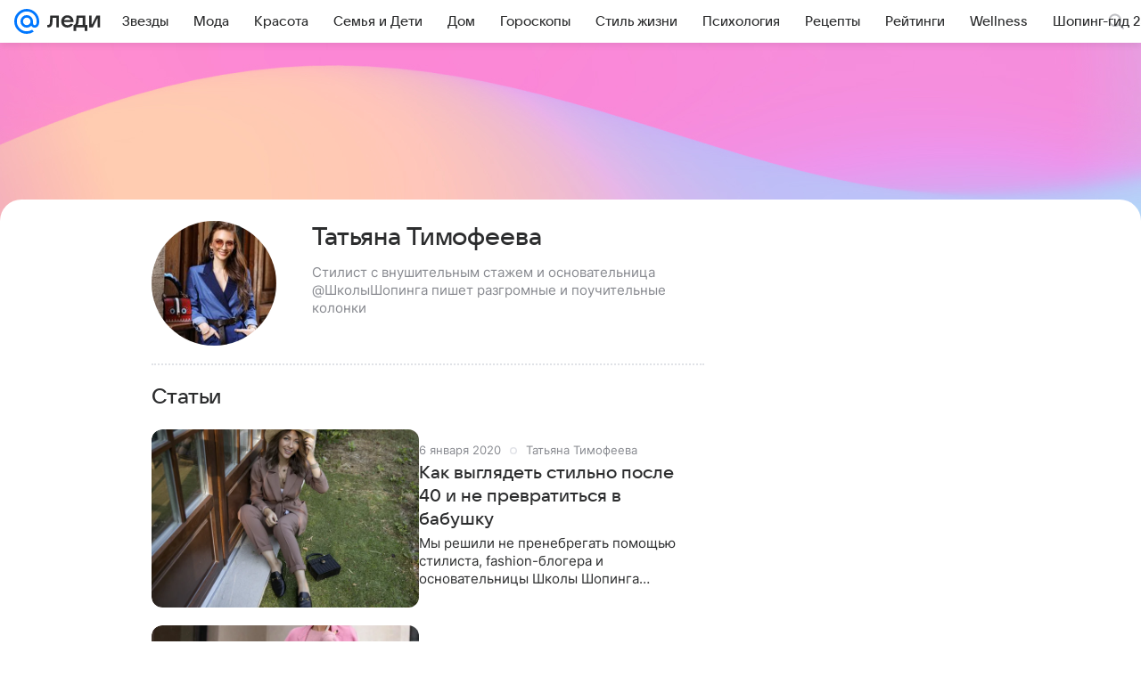

--- FILE ---
content_type: text/html; charset=utf-8
request_url: https://lady.mail.ru/author/334-tatyana-timofeeva/
body_size: 76401
content:

		<!DOCTYPE html>
		<html lang="ru">
			<head>
				<meta charset="utf-8">
  <meta http-equiv="x-ua-compatible" content="ie=edge,chrome=1">
  <meta name="viewport" content="width=device-width, initial-scale=1">
  <title>Татьяна Тимофеева - все публикации автора на сайте Леди Mail</title>
    <meta name="description" content="Подборка всех публикаций на сайте Леди Mail от автора Татьяна Тимофеева">
<meta property="og:type" content="website">
<meta property="og:title" content="">
<meta property="og:description" content="Подборка всех публикаций на сайте Леди Mail от автора Татьяна Тимофеева">
<meta property="og:image" content="https://lady.mail.ru/share_image/lady/default.png">
<meta property="og:image:height" content="675">
<meta property="og:image:width" content="1200">
<meta property="og:url" content="https://lady.mail.ru/author/334-tatyana-timofeeva/">
<meta property="og:site_name" content="Леди Mail">
<meta property="mrc__share_title" content="">
<meta property="mrc__share_description" content="Подборка всех публикаций на сайте Леди Mail от автора Татьяна Тимофеева">
<meta property="twitter:card" content="summary_large_image">
    <link rel="canonical" href="https://lady.mail.ru/author/334-tatyana-timofeeva/">
    
    

    <meta name="csrf-token" content="zikzbngVgWkAAAAA"/>
    
  
				<link rel="shortcut icon" type="image/x-icon" href="/img/logo/lady/favicon.ico"/><link rel="icon" type="image/svg" href="/img/logo/lady/favicon.svg"/><link rel="apple-touch-icon" href="/img/logo/lady/apple-touch-icon.png" sizes="180x180"/><link rel="icon" type="image/png" href="/img/logo/lady/favicon-16x16.png" sizes="16x16"/><link rel="icon" type="image/png" href="/img/logo/lady/favicon-32x32.png" sizes="32x32"/><link rel="icon" type="image/png" href="/img/logo/lady/favicon-120x120.png" sizes="120x120"/><link rel="manifest" href="/manifest.json"/><meta name="msapplication-config" content="/browserconfig.xml"/><meta name="msapplication-TileColor" content="#0077FF"/><meta name="theme-color" content="#0077FF"/>

				<!-- Проектный XRay -->
				
          <!-- start: /rb/1084681?version=web&_SITEID=104 -->
          <script id="__xray__">var xrayCore=function(){'use strict';function a(a){for(n.push(a);n.length>o.maxSize;)n.shift()}function b(a){return b="function"==typeof Symbol&&"symbol"==typeof Symbol.iterator?function(a){return typeof a}:function(a){return a&&"function"==typeof Symbol&&a.constructor===Symbol&&a!==Symbol.prototype?"symbol":typeof a},b(a)}function c(a){return a&&"object"===b(a)&&!d(a)}function d(a){return"[object Array]"===Object.prototype.toString.call(a)}function e(a){for(var b in a)if(Object.prototype.hasOwnProperty.call(a,b))return!1;return!0}function f(){for(var a,b={},d=0;d<arguments.length;++d)for(var e in a=arguments[d],a)b[e]=b[e]&&c(b[e])&&c(a[e])?f(b[e],a[e]):a[e];return b}function g(a){var b=encodeURIComponent(JSON.stringify(a));return{size:b.length,raw:b}}function h(){this._batchesByUrls={},this._timeoutId=null,this._config={maxBatchSize:6e4,maxChunkSize:4e3,timeout:1000,idle:!1},window&&"function"==typeof window.addEventListener&&window.addEventListener("beforeunload",this.process.bind(this,!0))}function i(a){return"s".concat(a,"s").replace(/s+/g,"s").replace(/^s$/g,"")}function j(a){for(var b in a)("undefined"==typeof a[b]||null===a[b])&&delete a[b];return a}function k(a,b){for(var c=-1,d=0;d<a.length;d++)if(b===a[d]){c=d;break}return c}function l(){this._config={xrayRadarUrl:"https://xray.mail.ru",pgid:(Date.now()+Math.random()).toString(36),radarPrefix:"",r:"undefined"!=typeof document&&document.referrer||"",defaultParams:{p:"mail",t_feature:"",v:1,skipdwh:!1}}}function m(a,b){for(var c=a.split("&"),d=c[0],e={},f=1;f<c.length;++f){var g=c[f].split("="),h=decodeURIComponent(g[0]),j=decodeURIComponent(g[1]);try{j=JSON.parse(j)}catch(a){}e[h]=j}b=b||{},b.immediately?z.sendImmediately(d,e,b.ga):z.send(d,e,b.ga)}var n=[],o={maxSize:500,getLog:function(){return Array.prototype.slice.call(n,0)},clear:function(){n=[]}},p={log:function(){try{(console.debug||console.log).apply(console,arguments)}catch(a){}},error:function(){try{console.error.apply(console,arguments)}catch(a){}},warn:function(){try{console.warn.apply(console,arguments)}catch(a){}}},q=["p","email","split","utm","r","pgid","o_ss","o_v"],r=!1;h.prototype.setConfig=function(a){var b=Math.max;if(!r)return a.timeout=b(1e3,a.timeout||0),this._config=f(this._config,a),void(r=!0);var c=[];for(var d in a){if(d in this._config){c.push(d);continue}this._config[d]=a[d]}c.length&&p.warn("Queue config field(s) "+c.join(", ")+" are already set and can't be modified")},h.prototype.getConfig=function(){return f(this._config,{})},h.prototype.push=function(b,c){a(c);var d=b+"/batch?"+h._buildQueryString(c);c=h._stringifyParams(c);var e=g(c);if(e.size+2>this._config.maxBatchSize)return void p.error("Radar #"+c.uid+" body is too long: "+e.raw);this._batchesByUrls[d]||(this._batchesByUrls[d]=[[]]);var f,j=this._batchesByUrls[d];for(f=0;f<j.length;++f){var k=j[f];if(g(k.concat([c])).size<=this._config.maxBatchSize){k.push(c);break}}f===j.length&&j.push([c]),this._timeoutId||"function"!=typeof setTimeout||(this._timeoutId=setTimeout(this.process.bind(this),this._config.timeout))},h.prototype.process=function(a){for(var b in clearTimeout(this._timeoutId),this._timeoutId=null,this._batchesByUrls){for(var c=this._batchesByUrls[b],d=0;d<c.length;++d)this._send(b,c[d],a);delete this._batchesByUrls[b]}},h.prototype.isIdle=function(){return this._config.idle},h._buildQueryString=function(a){for(var b=[],c=0;c<q.length;++c){var d=q[c],e="string"==typeof a[d]?a[d]:JSON.stringify(a[d]);(delete a[d],"undefined"!=typeof e&&e.length)&&b.push(encodeURIComponent(d)+"="+encodeURIComponent(e))}var f=[];for(var g in a.baseQuery)f.push(g);f=f.sort();for(var h,j=0;j<f.length;++j)h=f[j],b.push(encodeURIComponent(h)+"="+encodeURIComponent(a.baseQuery[h]));return delete a.baseQuery,b.join("&")},h.prototype._send=function(a,b,c){var d={url:a,data:"batch="+encodeURIComponent(JSON.stringify(b)),type:"POST",async:!0};if(!this._config.idle){if("undefined"==typeof XMLHttpRequest&&!navigator.sendBeacon)return void fetch(a,{method:d.type,body:d.data})["catch"](function(a){p.error("XRay send failed:",a)});if(c&&window.navigator.sendBeacon)return void window.navigator.sendBeacon(d.url,d.data);try{var e=new XMLHttpRequest,f="function"==typeof this._config.beforeSend&&!this._config.beforeSend(e,d);if(f)return void e.abort();e.open(d.type,d.url,d.async),e.withCredentials=!this._config.withoutCredentials,e.send(d.data)}catch(a){p.error("xray.send failed:",a)}}},h._stringifyParams=function(a){var b={};for(var c in a){if("i"==c){b.i=h._stringifyI(a.i);continue}b[c]="string"==typeof a[c]?a[c]:JSON.stringify(a[c])}return b},h._stringifyI=function(a){var b=[];for(var c in a){var d=a[c];b.push(c+":"+d)}return b.join(",")};var s=0,t=["radarPrefix","split","r","pgid","utm","o_ss","o_v"],u=!1,v=new h,w={rlog_dot_error:"xray_rlog_dot_error",rlog_msg_abs:"xray_rlog_msg_abs",too_long:"xray_too_long",not_configured:"xray_not_configured"},x=32,y=64;l.prototype.logger=o,l.prototype.setConfig=function(a,b){a=a||{},u&&this._deleteProtectedParams(a),this.unsafeSetConfig(a,b)},l.prototype.unsafeSetConfig=function(a,b){a=a||{},u=!0,a.split&&(a.split=i(a.split)),a.defaultParams&&a.defaultParams.i&&(a.defaultParams.i=this._formatIntervals(a.defaultParams.i),delete this._config.defaultParams.i),this._config=b?a:f(this._config,a),a.gaTrackingId&&this._initGA(a.gaTrackingId)},l.prototype._deleteProtectedParams=function(a){for(var b=0;b<t.length;++b)delete a[t[b]];return a},l.prototype.addSplit=function(a){this._config.split=i("".concat(this._config.split||"","s").concat(a))},l.prototype.getConfig=function(){return f(this._config,{})},l.prototype.getTotalSended=function(){return s},l.prototype.setQueueConfig=h.prototype.setConfig.bind(v),l.prototype.getQueueConfig=h.prototype.getConfig.bind(v),l.prototype.getInstanceCopy=function(){var a=new l;return u=!1,a.setConfig(this._config,!0),a},l.prototype.send=function(a,b,c){this._send(a,b,c,!0)},l.prototype._send=function(a,b,c,e){if(e&&!u&&a!==w.not_configured){var g=b||{};g.t=a,this._logOwnError(g,w.not_configured),p.warn("Your xray instance is not configured")}if(b=f(b||{},{}),this._config.middlewares)for(var h=0;h<this._config.middlewares.length;h++){var j=this._config.middlewares[h],k=j(a,b,c);a=k.t,b=k.params,c=k.ga}a=d(a)?a.join("_"):a,b.i&&(b.i=this._formatIntervals(b.i)),b=f(this._config.defaultParams,this._config.expid?{dwh:{expid:this._config.expid}}:{},b,{t:a,split:this._config.split,r:this._config.r,pgid:this._config.pgid,utm:this._config.utm,o_ss:this._config.o_ss,o_v:this._config.o_v,baseQuery:this._config.baseQuery,uid:s++}),b.skipdwh&&b.dwh&&delete b.dwh;for(var l=[b.t_feature,this._config.radarPrefix],m=0;m<l.length;++m)l[m]&&(b.t=l[m]+"_"+b.t);delete b.t_feature;try{b=this._validateParams(b,e)}catch(a){return p.log("xray",b.uid,b),void p.error(a.message)}if(this._config.verbose&&p.log("xray",b.uid,b.t,b,c?"GA: "+!!c:void 0),v.push(this._config.xrayRadarUrl,b),!0===c&&!this._config.gaTrackingId)return void p.error("Radar #"+b.uid+": no GA tracking id specified");var n="string"==typeof c?c:this._config.gaTrackingId;if(!!c&&n&&!v.isIdle()){if(b.i){for(var o in b.i)this._sendGA(a+"_"+o,b.i[o],n);return}this._sendGA(a,b.v,n)}},l.prototype.sendImmediately=function(a,b,c){this.send(a,b,c),v.process()},l.prototype.addMiddleware=function(a){this._config.middlewares||(this._config.middlewares=[]),-1===k(this._config.middlewares,a)&&this._config.middlewares.push(a)},l.prototype.removeMiddleware=function(a){if(this._config.middlewares){var b=k(this._config.middlewares,a);-1<b&&this._config.middlewares.splice(b,1)}},l.prototype._sendGA=function(a,b,c){"function"!=typeof gtag&&this._initGA(c);var d=a.split(/_/g),e=d[1]||d[0],f=d[1]?d[0]:"",g=d.slice(2).join("_"),h={value:b,send_to:c};f&&(h.event_category=f),g&&(h.event_label=g),gtag("event",e,h)},l.prototype._initGA=function(a){if(!window.gtag){var b=document.createElement("script");b.src="https://www.googletagmanager.com/gtag/js?id="+a,b.type="text/javascript",document.getElementsByTagName("head")[0].appendChild(b),window.dataLayer=window.dataLayer||[],window.gtag=function(){window.dataLayer.push(arguments)},gtag("js",new Date)}gtag("config",a,{send_page_view:!1})},l.prototype._logOwnError=function(a,b,c){var d="xray_err",e=a.p;if(e){if(e.length+8+1>x){e=e.slice(0,x-8-1)}d="".concat(e,"_").concat("xray_err")}var f=a.t;f.length>y&&(f=f.slice(0,y)),this._send(b,{skipdwh:!0,rlog:d,rlog_message:{t:f,err:b,value:c}},!1,!1)},l.prototype._validateParams=function(a,b){a=j(a),a.rlog&&-1!==a.rlog.indexOf(".")&&(b&&this._logOwnError(a,w.rlog_dot_error,a.rlog),p.error("Radar #".concat(a.uid,": rlog can not contain file extension")),delete a.rlog,delete a.rlog_message),a.rlog&&a.rlog_message||(a.rlog_message&&(b&&this._logOwnError(a,w.rlog_msg_abs),p.error("Radar #".concat(a.uid,": rlog_message would not be sent without rlog"))),delete a.rlog,delete a.rlog_message),e(a.dwh)&&delete a.dwh;var c={32:[a.p,a.rlog],64:[a.p+"_"+a.t]};for(var d in a.i)c[32].push(d),c[64].push(a.p+"_"+a.t+"_"+d);for(var f in c)for(var g=c[f],h=0;h<g.length;++h)if(g[h]&&g[h].length>f)throw b&&this._logOwnError(a,w.too_long,g[h].slice(0,f)),new Error("Radar #".concat(a.uid,": value is too long: ").concat(c[f][h])+" (len: ".concat(g[h].length,", limit: ").concat(f,")"));return a},l.prototype._formatIntervals=function(a){if(c(a))return a;var b={};if(d(a)){for(var e,f=0;f<a.length;++f)e=a[f].split(":"),b[e[0]]=+e[1]||this._config.defaultParams.v;return b}if("string"==typeof a){var g=a.split(",");return this._formatIntervals(g)}};var z=new l;return m.setConfig=function(a){z.setConfig(j({verbose:a.verbose,pgid:a.pgid,split:a.split,xrayRadarUrl:a.xrayRadarUrl||a.XRAY_RADAR_URL,radarPrefix:a.radarPrefix||a.RadarPrefix,utm:a.utm,o_ss:a.o_ss,o_v:a.o_v,baseQuery:a.baseQuery,gaTrackingId:a.gaTrackingId||a.GA_TRACKING_ID,defaultParams:a.defaultParams||j({p:a.project,email:a.ActiveEmail})})),z.setQueueConfig(j({maxBatchSize:a.MAX_BATCH_SIZE,maxChunkSize:a.MAX_CHUNK_SIZE,beforeSend:a.beforeSend,timeout:a.timeout,idle:a.idle,withoutCredentials:a.withoutCredentials}))},m.getConfig=l.prototype.getConfig.bind(z),m.addSplit=l.prototype.addSplit.bind(z),m.unsafeSetConfig=l.prototype.unsafeSetConfig.bind(z),m.setQueueConfig=l.prototype.setQueueConfig.bind(z),m.getQueueConfig=l.prototype.getQueueConfig.bind(z),m.getTotalSended=l.prototype.getTotalSended.bind(z),m.send=l.prototype.send.bind(z),m.sendImmediately=l.prototype.sendImmediately.bind(z),m.getInstanceCopy=l.prototype.getInstanceCopy.bind(z),m.addMiddleware=l.prototype.addMiddleware.bind(z),m.removeMiddleware=l.prototype.removeMiddleware.bind(z),"undefined"!=typeof window&&"function"==typeof window.define&&window.define.amd&&window.define("@mail/xray",function(){return m}),m}();</script><script id="__xray-init__">xrayCore.setConfig({defaultParams: {p: 'lady-mail-ru-web',},verbose: true});xrayCore.send('pk-xray-ready');</script>
          <!-- end: /rb/1084681?version=web&_SITEID=104 -->
        

				
          <!-- start: /rb/620533?_SITEID=104&is_commercial=0&brandsafety=0&sitezone=15&project_uuid=d10a0913-1da6-f7ce-aaa5-61dd79c624dd -->
          <meta http-equiv="Content-Security-Policy" content="default-src 'self' tel: blob: data: 'unsafe-inline' 'unsafe-eval' mail.ru *.mail.ru *.devmail.ru *.imgsmail.ru *.2gis.com *.2gis.ru s0.2mdn.net *.adlooxtracking.com *.adlooxtracking.ru *.adriver.ru *.ampproject.net *.ampproject.org *.apester.com *.cloudfront.net www.dailymail.co.uk coub.com *.coub.com *.doubleclick.net *.doubleverify.com *.gemius.pl giphy.com *.google.com *.googleapis.com *.googlesyndication.com themes.googleusercontent.com *.gstatic.com video.khl.ru *.moatads.com *.mradx.net ok.ru *.ok.ru *.playbuzz.com *.qmerce.com rutube.ru *.rutube.ru *.serving-sys.com *.serving-sys.ru soundcloud.com *.soundcloud.com *.streamrail.com *.twimg.com twitter.com *.twitter.com player.vimeo.com vine.co vk.com *.vk.com vk.ru *.vk.ru *.weborama.fr *.weborama-tech.ru *.yandex.ru amc.yandex.ru yandex.ru *.yandex.net *.yandex.net *.strm.yandex.net yandex.st yandexadexchange.net *.yandexadexchange.net yastatic.net *.youtube.com *.adsafeprotected.com *.newstube.ru *.bbc.com *.viqeo.tv facecast.net *.facecast.net *.nativeroll.tv *.seedr.com *.ex.co b.delivery.consentmanager.net cdn.consentmanager.net consentmanager.mgr.consensu.org *.consentmanager.mgr.consensu.org *.criteo.com *.criteo.net *.tiktok.com *.tiktokcdn.com promotools.cc telegram.org t.me *.pinterest.com videolink.mycdn.me videolink.okcdn.ru *.okcdn.ru *.mycdn.me *.vkuser.net vkvideo.ru *.vkvideo.ru *.targetads.io id.vk.com id.vk.ru *.cs7777.vk.com *.cdn-vk.ru tarotaro.ru *.astrostar.ru astrostar.ru *.flurry.com flurry.com widget.cloudpayments.ru bestmoodbox.com *.banki.ru banki.ru *.vseapteki.ru vseapteki.ru;script-src 'self' 'unsafe-inline' 'unsafe-eval' js-inject *.mail.ru *.devmail.ru *.imgsmail.ru *.api.2gis.ru s0.2mdn.net *.adlooxtracking.com *.adlooxtracking.ru *.algovid.com s3.amazonaws.com cdn.ampproject.org *.apester.com *.bing.com static.bbc.co.uk news.files.bbci.co.uk coub.com *.coub.com *.criteo.com *.criteo.net *.doubleclick.net *.doubleverify.com *.dvtps.com *.flickr.com translate.google.com *.google.com *.googleadservices.com *.googleapis.com *.googlesyndication.com *.googletagmanager.com *.googletagservices.com *.google-analytics.com *.google.ru mediatoday.ru *.moatads.com *.mradx.net *.mxpnl.com *.odnoklassniki.ru ok.ru *.ok.ru *.playbuzz.com *.qmerce.com sb.scorecardresearch.com *.twimg.com *.twitter.com platform.vine.co vk.com *.vk.com vk.ru *.vk.ru *.webvisor.com *.mtproxy.yandex.net amc.yandex.ru *.yandex.net *.strm.yandex.net *.yandex.ru yandex.ru yandex.st yastatic.net *.pinterest.com *.adsafeprotected.com *.serving-sys.com *.serving-sys.ru *.viqeo.tv *.videonow.ru *.nativeroll.tv *.seedr.com b.delivery.consentmanager.net cdn.consentmanager.net *.consentmanager.mgr.consensu.org consentmanager.mgr.consensu.org *.tns-counter.ru *.youtube.com *.ytimg.com *.ex.co *.weborama.fr *.weborama-tech.ru *.tiktok.com *.tiktokcdn.com promotools.cc *.ibytedtos.com telegram.org videolink.mycdn.me videolink.okcdn.ru *.okcdn.ru *.mycdn.me *.vkuser.net mc.yandex.com *.betweendigital.com *.buzzoola.com tarotaro.ru *.astrostar.ru astrostar.ru *.flurry.com flurry.com widget.cloudpayments.ru *.streamrail.com *.streamrail.net *.monijorb.com *.vseapteki.ru vseapteki.ru;connect-src 'self' wss://*.mail.ru wss://*.devmail.ru wss://*.viqeo.tv *.mail.ru *.devmail.ru *.imgsmail.ru *.api.2gis.ru s0.2mdn.net *.adlooxtracking.com *.adlooxtracking.ru *.algovid.com *.ampproject.net cdn.ampproject.org *.apester.com *.doubleclick.net *.flickr.com *.googleapis.com *.google-analytics.com *.googlesyndication.com *.googletagmanager.com *.gstatic.com *.mixpanel.com *.mradx.net *.playbuzz.com *.qmerce.com geo.query.yahoo.com twitter.com *.twitter.com *.yadro.ru amc.yandex.ru yandex.ru *.yandex.ru *.strm.yandex.net yandex.st yastatic.net *.yandex.net collector.mediator.media *.serving-sys.com *.serving-sys.ru *.doubleverify.com *.viqeo.tv *.videonow.ru *.vidiom.net *.nativeroll.tv *.seedr.com b.delivery.consentmanager.net cdn.consentmanager.net *.consentmanager.mgr.consensu.org consentmanager.mgr.consensu.org *.criteo.com *.criteo.net *.ex.co *.ibytedtos.com *.smailru.net *.adfox.ru *.weborama.fr *.weborama-tech.ru ok.ru vk.com *.vk.com  vk.ru *.vk.ru *.vk.team videolink.mycdn.me videolink.okcdn.ru *.okcdn.ru *.mycdn.me *.vkuser.net *.google.com mc.yandex.com *.adriver.ru *.googleusercontent.com tarotaro.ru *.astrostar.ru astrostar.ru *.flurry.com flurry.com widget.cloudpayments.ru *.streamrail.com *.streamrail.net *.monijorb.com wss://*.monijorb.com oktell.p-group.ru pfxtools-dev.ru *.vseapteki.ru vseapteki.ru;img-src 'self' * data: blob: mmr: *.criteo.com *.criteo.net ;worker-src blob: 'self' *.mail.ru *.devmail.ru ;" /><meta name="referrer" content="unsafe-url" /><link rel="preconnect" href="https://mcdn.imgsmail.ru/" crossorigin="" /><link rel="preconnect" href="https://mcdn.imgsmail.ru/" /><link rel="dns-prefetch" href="https://mcdn.imgsmail.ru/" /><link rel="preconnect" href="https://ad.mail.ru" crossorigin="use-credentials" /><link rel="dns-prefetch" href="https://ad.mail.ru" /><link rel="preconnect" href="https://resizer.mail.ru" /><link rel="dns-prefetch" href="https://resizer.mail.ru" /><link rel="preconnect" href="https://rs.mail.ru" /><link rel="dns-prefetch" href="https://rs.mail.ru" /><link rel="preconnect" href="https://r.mradx.net" /><link rel="dns-prefetch" href="https://r.mradx.net" /><link rel="preconnect" href="https://mc.yandex.ru" /><link rel="dns-prefetch" href="https://mc.yandex.ru" /><link rel="preconnect" href="https://yastatic.net" /><link rel="dns-prefetch" href="https://yastatic.net" /><link rel="preconnect" href="https://avatars.mds.yandex.net" /><link rel="dns-prefetch" href="https://avatars.mds.yandex.net" /><link rel="preconnect" href="https://ads.adfox.ru" /><link rel="dns-prefetch" href="https://ads.adfox.ru" /><link rel="dns-prefetch" href="https://limg.imgsmail.ru" /><link rel="dns-prefetch" href="https://top-fwz1.mail.ru/" /><link rel="dns-prefetch" href="https://www.tns-counter.ru/" /><link rel="dns-prefetch" href="https://counter.yadro.ru" />
          <!-- end: /rb/620533?_SITEID=104&is_commercial=0&brandsafety=0&sitezone=15&project_uuid=d10a0913-1da6-f7ce-aaa5-61dd79c624dd -->
        
				<!-- Проектные шрифты -->
				
          <!-- start: /rb/1108607?vk-tokens=1 -->
          <link rel="preload" href="https://mcdn.imgsmail.ru/js/promisified-dom-events/3.0.0/promisifiedDomEvents.min.js" as="script"/><link rel="preload" href="https://imgs2.imgsmail.ru/static/fonts/Inter/WOFF2/InterRegular.woff2" as="font" type="font/woff2" crossorigin=""/><link rel="preload" href="https://imgs2.imgsmail.ru/static/fonts/Inter/WOFF2/InterMedium.woff2" as="font" type="font/woff2" crossorigin=""/><link rel="preload" href="https://imgs2.imgsmail.ru/static/fonts/Inter/WOFF2/InterBold.woff2" as="font" type="font/woff2" crossorigin=""/><link rel="preload" href="https://imgs2.imgsmail.ru/static/fonts/MailSans/WOFF2/MailSansVariative.woff2" as="font" type="font/woff2" crossorigin=""/><link rel="stylesheet preload" href="https://mcdn.imgsmail.ru/fonts/vk-tokens/1.0.2/fonts.css" as="style"/><link rel="preload" href="https://imgs2.imgsmail.ru/static/fonts/v1.100/VKSansDisplay/WOFF2/VKSansDisplayLight.woff2" as="font" type="font/woff2" crossorigin=""/><link rel="preload" href="https://imgs2.imgsmail.ru/static/fonts/v1.100/VKSansDisplay/WOFF2/VKSansDisplayRegular.woff2" as="font" type="font/woff2" crossorigin=""/><link rel="preload" href="https://imgs2.imgsmail.ru/static/fonts/v1.100/VKSansDisplay/WOFF2/VKSansDisplayMedium.woff2" as="font" type="font/woff2" crossorigin=""/><link rel="preload" href="https://imgs2.imgsmail.ru/static/fonts/v1.100/VKSansDisplay/WOFF2/VKSansDisplayDemiBold.woff2" as="font" type="font/woff2" crossorigin=""/><link rel="preload" href="https://imgs2.imgsmail.ru/static/fonts/v1.100/VKSansDisplay/WOFF2/VKSansDisplayBold.woff2" as="font" type="font/woff2" crossorigin=""/><link rel="stylesheet preload" href="https://mcdn.imgsmail.ru/fonts/vk-tokens/1.0.3/fonts.css" as="style"/><script src="https://mcdn.imgsmail.ru/js/promisified-dom-events/3.0.0/promisifiedDomEvents.min.js"></script><script src="https://ad.mail.ru/static/sync-loader.js" nonce crossorigin="anonymous" async></script><script src="https://ad.mail.ru/static/vk-adman.js?sdk=1" type="application/javascript" id="adman3-instance" async></script>
          <!-- end: /rb/1108607?vk-tokens=1 -->
        

				<link rel="preload" href="/js/cmpld/react/media.css?mj6xh7s6" as="style" />
				<link rel="preload" href="/js/cmpld/react/lady/AuthorDetail/client.css?mj6xh7s6" as="style" />
				<link rel="stylesheet" href="/js/cmpld/react/media.css?mj6xh7s6" />
				<link href="/js/cmpld/react/lady/AuthorDetail/client.css?mj6xh7s6" rel="stylesheet" />
			</head>
			<body>
				
          <!-- start: /rb/1084682 -->
          
<script id="__core-keeper__">
var coreKeeper=function(a){"use strict";var S="string",i="object",y="function";function z(a,b){return typeof a===b}function T(c,a){for(var b in a)Object.defineProperty(c,b,{enumerable:!1,value:a[b]})}var U,b=typeof globalThis===i&&globalThis|| typeof window===i&&window|| typeof global===i&&global||{},V=b.console,o=b.document||{},A=b.location||{},p=b.navigator||{},d=p.connection,j=b.performance,k=function(){},B=z(j&&j.now,y)?function(){return j.now()}:Date.now,C=b.setTimeout.bind(b),W=(b.requestAnimationFrame||C).bind(b),X=(b.addEventListener||k).bind(b),_=null,Y=void 0;function D(a){var e,f,b,g=0,h=(a=a||{}).now||B,i=a.warn,j=a.prefix||"",c=a.addons||[],k=[],l=function(a,b,d){for(e=c.length;e--;)c[e][a](b,d)},d=function(c,m,p,t,u,q,n,o,v){c=j+c,(m===b||o)&&(m=!o&&k[0]||_),p[c]&&i&&i("Timer '"+c+"' exists");var r=q==_,a=p[c]={id:++g,name:c,parent:m,unit:t||"ms",start:r?h():q,end:n!=_?n:_,meta:v};function s(a,b,c){(f=p[a=j+a])?z(f.stop,y)?f.stop(b,c):i&&i("Timer '"+a+"'.stop is not a func",{entry:f}):i&&i("Timer '"+a+"' not exists")}return T(a,{stop:function(b,d){if(b==_||b>=0||(d=b,b=Y),a.meta=a.meta||d,a.end=b==_?h():b,p[c]=_,u)for(e=k.length;e--;)k[e]===a&&k.splice(e,1);return l("end",a,r),a}}),m&&(m.end!==_&&n==_?i&&i("Timer '"+c+"' stopped"):(a.unit=m.unit,m.entries.push(a))),u&&(a.entries=[],T(a,{add:function(c,e,b,f,g){return d(c,a,p,f,0,e,b).stop(b,g)},time:function(e,b,c){return b>=0||(c=b,b=Y),d(e,a,p,c,Y,b)},group:function(f,b,c,e){return z(b,"boolean")&&(e=c,c=b,b=_),z(b,S)&&(e=b,b=_,c=0),z(c,S)&&(e=c),d(f,a,p,e,1,b,_,c)},timeEnd:s,groupEnd:s}),!o&&g>1&&k.unshift(a)),l("start",a,r),a};return(b=d(0,_,Object.create(null),"ms",1,0,0,1)).v="2.0.0-rc.28",b.addons=c,b}var e=function(b,c){var a;try{(a=new PerformanceObserver(function(a){a.getEntries().map(c)})).observe({type:b,buffered:!0})}catch(d){}return a},Z=function(a){a&&a.disconnect()},aa=function(a,b){try{a&&a.takeRecords().map(b)}catch(c){}},E="hidden",ab=!1,ac=!1,F=-1,f=function(b,a){ab||(ab=!0,X("pagehide",function(a){ac=!a.persisted}),X("beforeunload",k)),X("visibilitychange",function(a){o.visibilityState===E&&b(a.timeStamp,ac)},{capture:!0,once:!!a})};o&&(F=o.visibilityState===E?0:1/0,f(function(a){F=a},!0));var ad=function(){return F};function ae(c){var a,e,h=this.badge,b=c.unit,d=(c.end-c.start)/("KB"===b?1024:1),f=h+c.name+("none"!==b&&b?": %c"+(b&&"raw"!==b?d.toFixed(3)+b:d):"%c"),g="font-weight:bold;"+(a=d,"color:#"+((a="KB"===(e=b)?a/8:"fps"===e?70-a:a)<5?"ccc":a<10?"666":a<25?"333":a<50?"f90":a<100?"f60":"f00"));"entries"in c?((V.groupCollapsed||V.group)(f,g),c.entries.forEach(ae,this),V.groupEnd()):V.log(f,g)}var G,l,H=D({addons:/pk-print/.test(A)?[(G={badge:"\u{1F505}"},{start:k,end:function(a){a.parent||ae.call(G,a)}})]:[]}),m=function(a,b,c,d,e,f){W(function(){var i=H.group(a,b,e);for(var g in d)if(d.hasOwnProperty(g)){var h=d[g];i.add(g,h[0],h[1],h[2])}i.stop(c,f)})},g=p.deviceMemory,h=j.hardwareConcurrency,q=h<=4||g<=4,I=h>4||g>4?"high":q?"low":"unk",$=q||d&&(["slow-2g","2g","3g"].indexOf(d.effectiveType)> -1||d.saveData)?"low":"high",n=((l={})["type_"+I]=[0,1],l["exp_"+$]=[0,1],l);g&&(n.memory=[0,g]),h&&(n.hardware_concurrency=[0,h]),m("pk-device",0,1,n,"raw");var af=0,J=function(){try{var a=j.getEntriesByType("navigation")[0],k=a.fetchStart,l=a.domainLookupStart,e=a.domainLookupEnd,f=a.requestStart,g=a.responseStart,b=a.responseEnd,c=a.domComplete,h=a.domInteractive,i=a.domContentLoadedEventEnd,d=a.loadEventEnd;b&&0===af&&(af=1,m("pk-nav-net",k,b,{dns:[l,e],tcp:[e,f],request:[f,g],response:[g,b]})),c&&1===af&&(af=2,m("pk-nav-dom-ready",b,c,{interactive:[b,h],"content-loaded":[h,i],complete:[i,c]})),d&&2===af&&(af=3,m("pk-nav-dom-load",b,d,{ready:[b,c],load:[c,d]})),3!==af&&C(J,250)}catch(n){}};J();var ag,ah=function(a,b,c){return a<=b?"good":a<=c?"needs-improvement":"poor"},ai=0,aj=0,K=function(b){var c,d,e,f=b.startTime,a=b.processingStart-f;f<ad()&&(a&&m("pk-fid",0,a,((c={value:[0,a]})["score_"+ah(a,100,300)]=[0,a],c)),ai&&m("pk-tbt",0,ai,((d={value:[0,ai]})["score_"+ah(ai,300,600)]=[0,ai],d)),aj&&m("pk-tti",0,aj,((e={value:[0,aj]})["score_"+ah(aj,3800,7300)]=[0,ai],e)),Z(ag),Z(ak))},ak=e("first-input",K);f(function(){aa(ak,K)},!0);var al={},am=e("paint",function(b){var d,c=b.name,a=b.startTime;a<ad()&&(al[c]=[0,a],"first-contentful-paint"===c&&(al["score_"+ah(a,1e3,2500)]=[0,a],m("pk-paint",0,a,al),d=a,ag=e("longtask",function(a){var c=a.startTime,b=a.duration;c>d&&"self"===a.name&&b>0&&(ai+=b-50,aj=c+b)}),Z(am)))}),an=0,ao=!1,L=function(b){var a=b.startTime;a<ad()?an=a:aq()},ap=e("largest-contentful-paint",L),aq=function(){var a;!ao&&an&&m("pk-lcp",0,an,((a={value:[0,an]})["score_"+ah(an,2500,4e3)]=[0,an],a)),ao=!0,Z(ap)},r=function(){aa(ap,L),aq()};f(r,!0),function(a){try{U||(U=new Promise(function(a){["keydown","mousedown","scroll","mousewheel","touchstart","pointerdown"].map(function(b){X(b,a,{once:!0,passive:!0,capture:!0})})})),U.then(a)}catch(b){}}(r);var ar=0,M=function(a){a.hadRecentInput||(ar+=a.value)},as=e("layout-shift",M);f(function(c,b){var a;aa(as,M),b&&ar&&m("pk-cls",0,ar,((a={value:[0,ar]})["score_"+ah(ar,.1,.25)]=[0,ar],a))});var s=d,t=function(){var a;m("pk-conn",0,1,((a={downlink:[0,s.downlink],downlinkMax:[0,s.downlinkMax],rtt:[0,s.rtt]})["save_data_"+s.saveData]=[0,1],a["effective_type_"+(s.effectiveType||"unk")]=[0,1],a),"raw")};try{s?(t(),s.addEventListener("change",t)):m("pk-conn",0,1,{effective_type_unk:[0,1]},"raw")}catch(at){}var au=function(){return(au=Object.assign||function(d){for(var a,b=1,e=arguments.length;b<e;b++)for(var c in a=arguments[b])Object.prototype.hasOwnProperty.call(a,c)&&(d[c]=a[c]);return d}).apply(this,arguments)};function u(a){return a&&a.__esModule&&Object.prototype.hasOwnProperty.call(a,"default")?a.default:a}function v(b,a){return b(a={exports:{}},a.exports),a.exports}var w=v(function(c,b){var a;Object.defineProperty(b,"__esModule",{value:!0}),b.Tag=void 0,(a=b.Tag||(b.Tag={})).Core="core",a.Global="gl",a.Self="self",a.Async="async",a.Ignore="ign",a.Known="known",a.API="api",a.Shared="shr",a.Ext="ext",a.ThirdParty="3rd",a.RB="rb",a.Unknown="unk"});u(w),w.Tag;var c=v(function(b,a){Object.defineProperty(a,"__esModule",{value:!0}),a.coreLoggerHMR=a.coreLoggerDispatchKnownError=a.coreLoggerDispatchAPIError=a.coreLoggerDispatchIgnoredError=a.coreLoggerDispatchSelfError=a.coreLoggerDispatchReactError=a.coreLoggerDispatchError=a.getCoreLogger=a.Tag=void 0,Object.defineProperty(a,"Tag",{enumerable:!0,get:function(){return w.Tag}}),a.getCoreLogger=function(){return"undefined"!=typeof coreLogger?coreLogger:void 0},a.coreLoggerDispatchError=function(c,d,e){var b;null===(b=(0,a.getCoreLogger)())|| void 0===b||b.dispatchError(c,d,e)},a.coreLoggerDispatchReactError=function(c,d,e){var b;null===(b=(0,a.getCoreLogger)())|| void 0===b||b.dispatchReactError(c,d,e)},a.coreLoggerDispatchSelfError=function(b,c,d,e){(0,a.coreLoggerDispatchError)(c,d,{category:b,tag:w.Tag.Self,log:e})},a.coreLoggerDispatchIgnoredError=function(b,c,d,e){(0,a.coreLoggerDispatchError)(c,d,{category:b,tag:w.Tag.Ignore,log:e})},a.coreLoggerDispatchAPIError=function(b,c,d,e){(0,a.coreLoggerDispatchError)(c,d,{category:b,tag:w.Tag.API,log:e})},a.coreLoggerDispatchKnownError=function(b,c,d,e){(0,a.coreLoggerDispatchError)(c,d,{category:b,tag:w.Tag.Known,log:e})},a.coreLoggerHMR=function(g,f){var e=(0,a.getCoreLogger)();if(e){var b=e.errors.rules,c=e.errors.opts.errors,d=g.priority||[];b.set("clear"),c&&c.rules&&(b.set(c.rules),d.push.apply(d,[].concat(c.priority||Object.keys(c.rules)))),f&&(b.set(f.rules),d.push.apply(d,f.priority||[])),b.set(g.rules),b.priority(d);try{e.pkg.v="12.2.1",localStorage.setItem(process.env.LOGGER_LS_PRESET_VER_KEY,"12.2.1")}catch(h){}}}});u(c),c.coreLoggerHMR,c.coreLoggerDispatchKnownError,c.coreLoggerDispatchAPIError,c.coreLoggerDispatchIgnoredError,c.coreLoggerDispatchSelfError,c.coreLoggerDispatchReactError;var av=c.coreLoggerDispatchError;c.getCoreLogger;var N=c.Tag,O={name:"@mail-core/dashboard",v:"12.2.1"},aw=/^(\d+)\.(\d+)\.(\d+)/,x=function(a){return"request"in a&&a.data&&"status"in a.data&&"body"in a.data?a.data.status:null},ax={parseStatus:x},ay={tag:N.API,category:"5XX",silent:!0,log:!0},az=/^(https?:)?\/\/.*?\/+|\/*\?+.+|^\/|api\/+v1\/+/gi,aA=/[^%.a-z\d-]+/g,aB=/^api_v(\d)/g,aC=/\/*cgi-bin/g,aD=/golang/g,aE=/(^|\/)(\d+|(?:\d|[a-z]+\d)[\da-z]{2,})(?=\/|$)/g,aF=/(^|\/)([0-9-a-f]{2,}-[0-9-a-f-]+)(?=\/|$)/g,aG=/(_u?id){2,}|%[%a-z\d._]+/g,aH=/graphql/g;function aI(a){return a&&(!a.responseType||"text"===a.responseType)&&a.responseText||""}var aJ=[[/\/(ph|ag)\//,"portal"],[/\/hb\//,"hotbox"],[/\/pkgs\//,"pkgs"],[/\.imgsmail\.ru\//,"imgs"],[/\.filin\.mail\.ru\//,"filin"],[/\bmail\\.ru/,"mail"],[/\/\/top-/,"top"],[/analytics/,"analyt"],[new RegExp("\\/\\/"+location.host+"\\/"),"host"]];function aK(e){for(var b="",a=0,c=aJ;a<c.length;a++){var d=c[a];if(d[0].test(e)){b=d[1];break}}return b||"unk"}var aL,aM="@mail-core/dashboard:timespent_sections",aN={maxSessionPause:5,beforeSend:k,login:"",section:"__base__"},aO=0;function P(b){if(clearInterval(aL),b){var c,a=aW(),h=b.section,i=b.login;if(a){for(var d=0,g=a;d<g.length;d++){var e=g[d];if(e.section===h&&e.user_id===i){c=e;break}}if(c){var f=a.indexOf(c);a[f].last_duration_update_timestamp=a$(),a[f].duration_sec=a[f].duration_sec+1,aT(),aN=au(au({},aN),b);try{localStorage.setItem(aM,JSON.stringify(a))}catch(j){}return}}aP(b),function(b){var c=aY(b),a=aW();null==a||a.push(c);try{localStorage.setItem(aM,JSON.stringify(a))}catch(d){}}(a$())}else aP()}function aP(b){aN=au(au({},aN),b);var c,h,d,f,g,a=(c=aQ,d=!1,function(){for(var b=[],a=0;a<arguments.length;a++)b[a]=arguments[a];return d||(d=!0,h=c(b)),h});f=a,g=e("paint",function(a){var b=a.name;a.startTime<ad()&&"first-contentful-paint"===b&&(f(),Z(g))}),window.setTimeout(a,5e3)}function aQ(){"hidden"!==o.visibilityState&&aR(),X("visibilitychange",function(){"hidden"===o.visibilityState?clearInterval(aL):aR()})}function aR(){var a=a$();aO||(aO=a),aW()?aS(a):aS(a,!0),aT()}function aS(b,c){void 0===c&&(c=!1);var g=aW();if(g){var d,l,h,i,e,j,a=(d=g,l=b,i=(h=d.filter(function(a){return aU(a,l)})).filter(aZ),e=d.filter(function(a){return!aU(a,l)}),j=e.filter(aZ),{toSend:h,toReset:i,toLeave:e,toUpdate:j}),f=a.toLeave,m=a.toReset,n=a.toSend,k=a.toUpdate;n.forEach(aX),m.length&&f.push(aY(b)),k.length&&k.forEach(function(a){a.last_duration_update_timestamp=b,a.duration_sec=a.duration_sec+1});try{f.length?localStorage.setItem(aM,JSON.stringify(f)):localStorage.removeItem(aM)}catch(o){}}else if(c)try{localStorage.setItem(aM,JSON.stringify([aY(b)]))}catch(p){}}function aT(){aL=window.setInterval(function(){aS(a$())},1e3)}function aU(a,b){return b-a.last_duration_update_timestamp>a.max_session_pause}function aV(a){return a&&["user_id","section","last_duration_update_timestamp","duration_sec","open_timestamp","max_session_pause"].every(function(b){return a.hasOwnProperty(b)})}function aW(){var b;try{var a=JSON.parse(localStorage.getItem(aM)||"");(null==a?void 0:a.length)&&Array.isArray(a)&&a.every(aV)&&(b=a)}catch(c){}return b}function aX(b){var a=b.duration_sec;if(a){var c=au({domain:location.host,pause_allowed_sec:aN.maxSessionPause},b),d={dwh:c};aN.beforeSend(c),m("pk-timespent",0,a,{duration:[0,a]},"raw",d)}}function aY(a){return{duration_sec:0,last_duration_update_timestamp:a,open_timestamp:aO,section:aN.section,user_id:aN.login,max_session_pause:aN.maxSessionPause}}function aZ(a){var b=a.user_id,c=a.section;return b===aN.login&&c===aN.section}function a$(){return Math.floor(Date.now()/1e3)}var a_={latency:[30,60,120],route:[200,400,800],"route:cached":[100,300,600],page:[100,200,300],"page:frag":[30,60,120],"page:json":[20,30,60],"inline:code":[100,200,300],fetch:[500,1e3,2e3],"fetch:fast":[100,200,300],"app:load":[300,600,900],"app:init":[150,300,600],"app:render":[300,600,800],"app:ready":[1500,2500,3500],"js:bundle":[200,400,800],"js:bundle:m":[1e3,3e3,7e3],"js:bundle:l":[2e3,5e3,1e4],"css:bundle":[150,300,450],"css:bundle:l":[300,600,800],"srv:resp":[200,400,800],"biz:adv:await":[2e3,3e3,4e3]},a0=Object.create(null),a1=!1,a2=null,a3={"pk-app-ready":1,"pk-paint":1,"pk-lcp":1,"pk-cls":1,"pk-fid":1,"pk-tbt":1,"pk-tti":1};function a4(b){for(var a in a0)a2[!0===b?"sendImmediately":"send"](a,a0[a]);a0=Object.create(null),a1=!1}function a5(){if(a2)return a2;var b="undefined"==typeof window?{}:window,c=b.require,a=b.xrayCore;try{a=a&&a.send?a:c("@mail/xray")}catch(d){try{a=c("mrg-xray")}catch(e){}}return a}var a6=/-a_5\d\d$/;function Q(c,b,e,f){var d=f&&f.dwh,a=a0[b];a||(a={t:b,v:c,i:{}},d||a3[b]||a6.test(b)||(a.skipdwh=!0),d&&(a.dwh=d),a0[b]=a),e?a.i[e.slice(0,32)]=c:a.v=c,a1||(a1=!0,function a(){a2||(a2=a5()),a2?W(function(){return a4()}):C(a,100)}())}function R(a){a2=a||a2}var a7=["good","moderate","needs-imp"],a8=Date.now(),a9={},ba=!1,bb=0,bc=!1,bd=null,be=0,bf=function(){return o.visibilityState},bg=function(){return"visible"===bf()},bh=function(){var a;bg()&&bb++,m("pk-vis-state",0,bb,((a={})[bf()]=[0,1],a))},bi=function(a){return a<ad()?"":"idle_"};function bj(c){var b,d=c.type,a=B(),e=a>9e5?"max":a>6e5?"15m":a>3e5?"10m":a>6e4?"5m":a>3e4?"1m":a>15e3?"30s":a>1e4?"15s":a>5e3?"10s":"5s";m("pk-unload",0,a,((b={})[d]=[0,a],b["type_score_"+e]=[0,a],b))}function bk(a){return a<2e3?"fast":a<4e3?"moderate":a<15e3?"slow":a<3e4?"very-slow":"fail"}return a.api=function(b,e){void 0===e&&(e={});var o=e.error,f=e.duration||1,i=e.url,s=e.category,p=e.responseLength,l=0,d=e.status||"unk",h=e.apiStatus||d;if("object"==typeof b){var g="xhr"in b&&b.xhr||"request"in b&&b.request||"status"in b&&"readyState"in b&&b;if("duration"in b&&(f=b.duration||f),"status"in b&&(h=d=b.status),"ok"in b&&(l=4),g&&(d=g.status||d,l=g.readyState||l,p=function(a){var b,c;if(a){c=aI(a);try{b=c.length||+a.getResponseHeader("content-length")||0}catch(d){}}return b}(g),i=i||g.responseURL),"url"in b&&(i=i||b.url),h=ax.parseStatus(b)||h,e.log5XX&&(d>=500||h>=500)){var t="[HTTP] "+(g?g.status+" "+g.statusText:"No XHR"),q=new Error(d>=500?t:"[API] "+h+" ("+t+")");q.source=i,q.stack="";try{av(q,{sender:"api",url:i,status:d,apiStatus:h,headers:g&&["content-type","date","x-host","x-request-id","x-mru-json-status","x-mru-request-id"].reduce(function(a,b){return a[b]=g.getResponseHeader(b),a},{}),response:aI(g).slice(0,140)},ay)}catch(w){av(w,q,{category:"api",tag:N.Core})}}}else d=b,h=e.apiStatus||d;var u,r,m,a,c,n,v=H.group("pk-api",0,!0),j=v.add,k="x-"+(!1!==s?((r=(u=i)?u.toLowerCase().replace(az,"").replace(aC,"pl").replace(aF,"$1uid").replace(aE,"$1id").replace(aA,"_").replace(aB,"v$1").replace(aD,"go").replace(aH,"gql").replace(aG,"_id"):"unk").length>24&&(r=r.replace(/([^_]{3,})/g,function(b,a){return a.replace(/-/.test(a)?/-([a-z])[a-z]*/g:/([^/-])[aeiou]+/g,"$1").replace(/([^aeiou])(\1+)/,"$1")})),r.slice(0,24).replace(/[_-]+/g,"_")):s||"unk");j(k+"-hit",0,f),4!==l&&j(k+"-r_"+(0===(m=l)?"unset":1===m?"open":2===m?"headers":3===m?"loading":4===m?"done":"unk"),0,f),p&&j(k+"-l_"+(c="zero",null==(a=p)?c="unk":a>0&&a<=1024?c=1:a>1024&&a<=5120?c=5:a>5120&&a<=10240?c=10:a>10240&&a<=25600?c=25:a>25600&&a<=51200?c=50:a>51200&&a<=102400?c=100:a>102400&&a<=204800?c=200:a>204800&&a<=512e3?c=500:a>512e3&&(c="max"),0===c?"zero":c),0,p),j(k+"-h_"+d,0,f),d>=200&&d<300&&j(k+"-a_"+h,0,f),f>3e3&&j(k+"-s_"+((n=f)<=5e3?"5s":n<=1e4?"10s":n<=3e4?"30s":n<=3e5?Math.ceil(n/6e4)+"m":"max"),0,f),o&&j(k+"-e_"+(o instanceof Error&&o.name||o),0,f),v.stop(f)},a.appReady=function(b){if(!bc){bc=b||!0;var a=B(),c=H.group("pk-app-ready",0,!0),d=bi(a);c.add(b?"fail":"success",0,a),b?(av(b,null,{category:"app-err",tag:N.Self}),c.add("error_"+(b.requireType||b.name||"unk"),0,a)):(c.add(d+"total",0,a),c.add(d+"score_"+bk(a),0,a)),c.stop(a)}},a.axiosRpcLike=x,a.axiosSwaLike=function(a){return"request"in a&&a.data&&"code_number"in a.data?a.data.code_number:null},a.combine=function(){for(var b=[],a=0;a<arguments.length;a++)b[a]=arguments[a];return function(){for(var d=[],a=0;a<arguments.length;a++)d[a]=arguments[a];for(var c=0;c<b.length;c++){var e=b[c].apply(null,d);if(e)return e}return null}},a.init=function(c){try{(function(a){var b;if(!ba){ba=!0,null==(be=(a9=a).appReadyTimeout)&&(be=6e4),R(a.xrayCore),H.addons.push.apply(H.addons,[(void 0===j&&(j=Q),{start:k,end:function(a){var b=a.end-a.start,c=a.meta||{},f=a_[c.score]||c.score,e=a.name+(c.appendix?"-"+c.appendix:"")+(c.postfix||"");if(null===a.parent&&/^(pk|ut)-/.test(e)&&b&&(j(b,e,!1,a.meta),"entries"in a&&a.entries.forEach(function(a){var b=a.end-a.start;b>=0&&j(b,e,a.name)}),f&&3===f.length))for(var d=0;d<4;d++){if(b<=f[d]){j(b,e,a7[d]);break}3===d&&j(b,e,"poor")}}})].concat(a.systemAddons||[]));var j,d,e,f,g,c=B(),i=(d=O.v,void 0===d&&(d=""),void 0===e&&(e=1e4),(f=d.match(aw))&& +f[1]*Math.pow(e,2)+ +f[2]*e+ +f[3]|| -1),h=bi(c);m("pk-init",0,c,((b={})["ver_"+i]=[0,1],b[h+"total"]=[0,c],b[h+"score_"+bk(c)]=[0,c],b["tab_"+bf()]=[0,1],b)),(g=a.api)&&(ax=au(au({},ax),g)),function(){var a="undefined"!=typeof userKeeper&&userKeeper;if(a){var b=D({prefix:"ut-",addons:H.addons});a.time=b.time,a.timeEnd=b.timeEnd,a.forEach(function(a){0===a[1]?b.time(a[0],a[2],"ms"):b.timeEnd(a[0],a[2],a[3])}),a.length=0}}(),P(a.timespent),a.checkCrossOrigin&&setTimeout(function(){var c=document.getElementsByTagName("script"),a=c.length;if(a>0){for(var d=H.group("mc-srp",0,!0);a--;){var b=c[a];b.src&&!b.crossOrigin&&d.add(aK(b.src),0,1)}d.stop(1)}},6e4),X("unload",bj),X("beforeunload",bj),bh(),o.addEventListener("visibilitychange",bh),window.addEventListener("beforeunload",function(){var b,c,a=B(),d=[[a<(a9.fastCloseLimit||2e3)?"fast":"nofast",a],[bb?"view":"noview",bb],[bg()?"focus":"nofocus",a],[(bc?"":"no")+"ready"+(!!bc!==bc?"-err":""),a]];d.push([d.map(function(a){return a[0]}).join("_"),a]),bd&&(null===(b=a5())|| void 0===b||b.sendImmediately("pk-close-dupl",{v:a,i:bd})),bd={};for(var e=0,f=d;e<f.length;e++){var g=f[e],h=g[0],i=g[1];bd[h]=i}null===(c=a5())|| void 0===c||c.sendImmediately("pk-page-close",{v:a,i:bd}),a4(!0)}),be&&C(function(){if(!bc&&B()<ad()){var a={loadTime:Date.now()-a8,timeout:be},b=p.connection;try{a.effectiveType=b&&b.effectiveType||"<<unk>>",a.hidden=o.hidden,a.visState=o.visibilityState,a.now=B()}catch(c){}av("AppTimeout: "+be,a,{category:"app-timeout",tag:N.Ignore})}},be)}})(c||{})}catch(a){var b=a5();b&&b.send("pk-init-fail",{rlog:"pk-init-fail",rlog_message:au(au(au({},b.getConfig().defaultParams),a),{message:""+a,stack:a&&a.stack})})}},a.now=B,a.pkg=O,a.setTimespentsConfig=P,a.setXRay=R,a.system=H,a.systemSend=m,a.xrayCore=Q,Object.defineProperty(a,"__esModule",{value:!0}),a}({})
</script>
<script id="__core-keeper-init__">
	window.coreKeeper && coreKeeper.init();
</script>

          <!-- end: /rb/1084682 -->
        



				<div class="js-counters counters">
				<!-- Верхний слот со счетчиками -->
				
          <!-- start: /rb/1938 -->
          
          <!-- end: /rb/1938 -->
        
				<!-- /Верхний слот со счетчиками -->
				</div>

				

				

				<!-- Меняем Email если есть SocialEmail -->
				
				





				
          <!-- start: /rb/949685?version=desktop&_SITEID=104&is_commercial=0&brandsafety=0&sitezone=15&project_uuid=d10a0913-1da6-f7ce-aaa5-61dd79c624dd -->
          
          <!-- end: /rb/949685?version=desktop&_SITEID=104&is_commercial=0&brandsafety=0&sitezone=15&project_uuid=d10a0913-1da6-f7ce-aaa5-61dd79c624dd -->
        

				
          <!-- start: /rb/38218?_SITEZONE=10 -->
          <script type="text/javascript">window._logJsErrors = true;</script>
          <!-- end: /rb/38218?_SITEZONE=10 -->
        
				
          <!-- start: /rb/5827?_SITEZONE=10 -->
          
          <!-- end: /rb/5827?_SITEZONE=10 -->
        

				<div id="AuthorDetail-root"><div data-logger-parent="top"><div data-rb-slot="5212"></div></div><div class="rb-p-branding--body"><div class="e9f672a634 f899b2554f rb-p-branding--header"><div class="b80c58b10b"><div><link  rel="stylesheet" href="https://r.mradx.net/img/BC/44BE61.css" />
<script >if(!("gdprAppliesGlobally" in window)){window.gdprAppliesGlobally=true}if(!("cmp_id" in window)||window.cmp_id<1){window.cmp_id=0}
    window.cmp_cdid = "1aa027b2b11e"; // Почта по умолчанию (cmp_id: 2381)

    window.cmp_cdid = "34b2522376d3"; // 5223; Используется леди

if(!("cmp_params" in window)){window.cmp_params=""}window.cmp_host="b.delivery.consentmanager.net";if(!("cmp_cdn" in window)){window.cmp_cdn="cdn.consentmanager.net"}if(!("cmp_proto" in window)){window.cmp_proto="https:"}if(!("cmp_codesrc" in window)){window.cmp_codesrc="1"}window.cmp_getsupportedLangs=function(){var b=["DE","EN","FR","IT","NO","DA","FI","ES","PT","RO","BG","ET","EL","GA","HR","LV","LT","MT","NL","PL","SV","SK","SL","CS","HU","RU","SR","ZH","TR","UK","AR","BS"];if("cmp_customlanguages" in window){for(var a=0;a<window.cmp_customlanguages.length;a++){b.push(window.cmp_customlanguages[a].l.toUpperCase())}}return b};window.cmp_getRTLLangs=function(){var a=["AR"];if("cmp_customlanguages" in window){for(var b=0;b<window.cmp_customlanguages.length;b++){if("r" in window.cmp_customlanguages[b]&&window.cmp_customlanguages[b].r){a.push(window.cmp_customlanguages[b].l)}}}return a};window.cmp_getlang=function(j){if(typeof(j)!="boolean"){j=true}if(j&&typeof(cmp_getlang.usedlang)=="string"&&cmp_getlang.usedlang!==""){return cmp_getlang.usedlang}var g=window.cmp_getsupportedLangs();var c=[];var f=location.hash;var e=location.search;var a="languages" in navigator?navigator.languages:[];if(f.indexOf("cmplang=")!=-1){c.push(f.substr(f.indexOf("cmplang=")+8,2).toUpperCase())}else{if(e.indexOf("cmplang=")!=-1){c.push(e.substr(e.indexOf("cmplang=")+8,2).toUpperCase())}else{if("cmp_setlang" in window&&window.cmp_setlang!=""){c.push(window.cmp_setlang.toUpperCase())}else{if(a.length>0){for(var d=0;d<a.length;d++){c.push(a[d])}}}}}if("language" in navigator){c.push(navigator.language)}if("userLanguage" in navigator){c.push(navigator.userLanguage)}var h="";for(var d=0;d<c.length;d++){var b=c[d].toUpperCase();if(g.indexOf(b)!=-1){h=b;break}if(b.indexOf("-")!=-1){b=b.substr(0,2)}if(g.indexOf(b)!=-1){h=b;break}}if(h==""&&typeof(cmp_getlang.defaultlang)=="string"&&cmp_getlang.defaultlang!==""){return cmp_getlang.defaultlang}else{if(h==""){h="EN"}}h=h.toUpperCase();return h};(function(){var u=document;var v=u.getElementsByTagName;var h=window;var o="";var b="_en";if("cmp_getlang" in h){o=h.cmp_getlang().toLowerCase();if("cmp_customlanguages" in h){for(var q=0;q<h.cmp_customlanguages.length;q++){if(h.cmp_customlanguages[q].l.toUpperCase()==o.toUpperCase()){o="en";break}}}b="_"+o}function x(i,e){var w="";i+="=";var s=i.length;var d=location;if(d.hash.indexOf(i)!=-1){w=d.hash.substr(d.hash.indexOf(i)+s,9999)}else{if(d.search.indexOf(i)!=-1){w=d.search.substr(d.search.indexOf(i)+s,9999)}else{return e}}if(w.indexOf("&")!=-1){w=w.substr(0,w.indexOf("&"))}return w}var k=("cmp_proto" in h)?h.cmp_proto:"https:";if(k!="http:"&&k!="https:"){k="https:"}var g=("cmp_ref" in h)?h.cmp_ref:location.href;var j=u.createElement("script");j.setAttribute("data-cmp-ab","1");var c=x("cmpdesign","cmp_design" in h?h.cmp_design:"");var f=x("cmpregulationkey","cmp_regulationkey" in h?h.cmp_regulationkey:"");var r=x("cmpgppkey","cmp_gppkey" in h?h.cmp_gppkey:"");var n=x("cmpatt","cmp_att" in h?h.cmp_att:"");j.src=k+"//"+h.cmp_host+"/delivery/cmp.php?"+("cmp_id" in h&&h.cmp_id>0?"id="+h.cmp_id:"")+("cmp_cdid" in h?"&cdid="+h.cmp_cdid:"")+"&h="+encodeURIComponent(g)+(c!=""?"&cmpdesign="+encodeURIComponent(c):"")+(f!=""?"&cmpregulationkey="+encodeURIComponent(f):"")+(r!=""?"&cmpgppkey="+encodeURIComponent(r):"")+(n!=""?"&cmpatt="+encodeURIComponent(n):"")+("cmp_params" in h?"&"+h.cmp_params:"")+(u.cookie.length>0?"&__cmpfcc=1":"")+"&l="+o.toLowerCase()+"&o="+(new Date()).getTime();j.type="text/javascript";j.async=true;if(u.currentScript&&u.currentScript.parentElement){u.currentScript.parentElement.appendChild(j)}else{if(u.body){u.body.appendChild(j)}else{var t=v("body");if(t.length==0){t=v("div")}if(t.length==0){t=v("span")}if(t.length==0){t=v("ins")}if(t.length==0){t=v("script")}if(t.length==0){t=v("head")}if(t.length>0){t[0].appendChild(j)}}}var m="js";var p=x("cmpdebugunminimized","cmpdebugunminimized" in h?h.cmpdebugunminimized:0)>0?"":".min";var a=x("cmpdebugcoverage","cmp_debugcoverage" in h?h.cmp_debugcoverage:"");if(a=="1"){m="instrumented";p=""}var j=u.createElement("script");j.src=k+"//"+h.cmp_cdn+"/delivery/"+m+"/cmp"+b+p+".js";j.type="text/javascript";j.setAttribute("data-cmp-ab","1");j.async=true;if(u.currentScript&&u.currentScript.parentElement){u.currentScript.parentElement.appendChild(j)}else{if(u.body){u.body.appendChild(j)}else{var t=v("body");if(t.length==0){t=v("div")}if(t.length==0){t=v("span")}if(t.length==0){t=v("ins")}if(t.length==0){t=v("script")}if(t.length==0){t=v("head")}if(t.length>0){t[0].appendChild(j)}}}})();window.cmp_addFrame=function(b){if(!window.frames[b]){if(document.body){var a=document.createElement("iframe");a.style.cssText="display:none";if("cmp_cdn" in window&&"cmp_ultrablocking" in window&&window.cmp_ultrablocking>0){a.src="//"+window.cmp_cdn+"/delivery/empty.html"}a.name=b;a.setAttribute("title","Intentionally hidden, please ignore");a.setAttribute("role","none");a.setAttribute("tabindex","-1");document.body.appendChild(a)}else{window.setTimeout(window.cmp_addFrame,10,b)}}};window.cmp_rc=function(h){var b=document.cookie;var f="";var d=0;while(b!=""&&d<100){d++;while(b.substr(0,1)==" "){b=b.substr(1,b.length)}var g=b.substring(0,b.indexOf("="));if(b.indexOf(";")!=-1){var c=b.substring(b.indexOf("=")+1,b.indexOf(";"))}else{var c=b.substr(b.indexOf("=")+1,b.length)}if(h==g){f=c}var e=b.indexOf(";")+1;if(e==0){e=b.length}b=b.substring(e,b.length)}return(f)};window.cmp_stub=function(){var a=arguments;__cmp.a=__cmp.a||[];if(!a.length){return __cmp.a}else{if(a[0]==="ping"){if(a[1]===2){a[2]({gdprApplies:gdprAppliesGlobally,cmpLoaded:false,cmpStatus:"stub",displayStatus:"hidden",apiVersion:"2.0",cmpId:31},true)}else{a[2](false,true)}}else{if(a[0]==="getUSPData"){a[2]({version:1,uspString:window.cmp_rc("")},true)}else{if(a[0]==="getTCData"){__cmp.a.push([].slice.apply(a))}else{if(a[0]==="addEventListener"||a[0]==="removeEventListener"){__cmp.a.push([].slice.apply(a))}else{if(a.length==4&&a[3]===false){a[2]({},false)}else{__cmp.a.push([].slice.apply(a))}}}}}}};window.cmp_gpp_ping=function(){return{gppVersion:"1.0",cmpStatus:"stub",cmpDisplayStatus:"hidden",supportedAPIs:["tcfca","usnat","usca","usva","usco","usut","usct"],cmpId:31}};window.cmp_gppstub=function(){var a=arguments;__gpp.q=__gpp.q||[];if(!a.length){return __gpp.q}var g=a[0];var f=a.length>1?a[1]:null;var e=a.length>2?a[2]:null;if(g==="ping"){return window.cmp_gpp_ping()}else{if(g==="addEventListener"){__gpp.e=__gpp.e||[];if(!("lastId" in __gpp)){__gpp.lastId=0}__gpp.lastId++;var c=__gpp.lastId;__gpp.e.push({id:c,callback:f});return{eventName:"listenerRegistered",listenerId:c,data:true,pingData:window.cmp_gpp_ping()}}else{if(g==="removeEventListener"){var h=false;__gpp.e=__gpp.e||[];for(var d=0;d<__gpp.e.length;d++){if(__gpp.e[d].id==e){__gpp.e[d].splice(d,1);h=true;break}}return{eventName:"listenerRemoved",listenerId:e,data:h,pingData:window.cmp_gpp_ping()}}else{if(g==="getGPPData"){return{sectionId:3,gppVersion:1,sectionList:[],applicableSections:[0],gppString:"",pingData:window.cmp_gpp_ping()}}else{if(g==="hasSection"||g==="getSection"||g==="getField"){return null}else{__gpp.q.push([].slice.apply(a))}}}}}};window.cmp_msghandler=function(d){var a=typeof d.data==="string";try{var c=a?JSON.parse(d.data):d.data}catch(f){var c=null}if(typeof(c)==="object"&&c!==null&&"__cmpCall" in c){var b=c.__cmpCall;window.__cmp(b.command,b.parameter,function(h,g){var e={__cmpReturn:{returnValue:h,success:g,callId:b.callId}};d.source.postMessage(a?JSON.stringify(e):e,"*")})}if(typeof(c)==="object"&&c!==null&&"__uspapiCall" in c){var b=c.__uspapiCall;window.__uspapi(b.command,b.version,function(h,g){var e={__uspapiReturn:{returnValue:h,success:g,callId:b.callId}};d.source.postMessage(a?JSON.stringify(e):e,"*")})}if(typeof(c)==="object"&&c!==null&&"__tcfapiCall" in c){var b=c.__tcfapiCall;window.__tcfapi(b.command,b.version,function(h,g){var e={__tcfapiReturn:{returnValue:h,success:g,callId:b.callId}};d.source.postMessage(a?JSON.stringify(e):e,"*")},b.parameter)}if(typeof(c)==="object"&&c!==null&&"__gppCall" in c){var b=c.__gppCall;window.__gpp(b.command,function(h,g){var e={__gppReturn:{returnValue:h,success:g,callId:b.callId}};d.source.postMessage(a?JSON.stringify(e):e,"*")},"parameter" in b?b.parameter:null,"version" in b?b.version:1)}};window.cmp_setStub=function(a){if(!(a in window)||(typeof(window[a])!=="function"&&typeof(window[a])!=="object"&&(typeof(window[a])==="undefined"||window[a]!==null))){window[a]=window.cmp_stub;window[a].msgHandler=window.cmp_msghandler;window.addEventListener("message",window.cmp_msghandler,false)}};window.cmp_setGppStub=function(a){if(!(a in window)||(typeof(window[a])!=="function"&&typeof(window[a])!=="object"&&(typeof(window[a])==="undefined"||window[a]!==null))){window[a]=window.cmp_gppstub;window[a].msgHandler=window.cmp_msghandler;window.addEventListener("message",window.cmp_msghandler,false)}};window.cmp_addFrame("__cmpLocator");if(!("cmp_disableusp" in window)||!window.cmp_disableusp){window.cmp_addFrame("__uspapiLocator")}if(!("cmp_disabletcf" in window)||!window.cmp_disabletcf){window.cmp_addFrame("__tcfapiLocator")}if(!("cmp_disablegpp" in window)||!window.cmp_disablegpp){window.cmp_addFrame("__gppLocator")}window.cmp_setStub("__cmp");if(!("cmp_disabletcf" in window)||!window.cmp_disabletcf){window.cmp_setStub("__tcfapi")}if(!("cmp_disableusp" in window)||!window.cmp_disableusp){window.cmp_setStub("__uspapi")}if(!("cmp_disablegpp" in window)||!window.cmp_disablegpp){window.cmp_setGppStub("__gpp")};</script>
<link  href="https://limg.imgsmail.ru/pkgs/whiteline/2.225.0/external.css" rel="stylesheet"  ><div id="ph-whiteline" class="ph-whiteline" data-testid="whiteline"></div><script >function parseEmptySlot(slot) {return slot || null;}function phParseEmptyJsonSlot(slot) {try {return JSON.parse(slot)} catch(e) {}return null;}window.__PHS = parseEmptySlot(
{"id": 86082666, "updated": "", "version": "25.03.25", "isWhiteline": true, "isTargetBlank": true, "isModern": true, "visitCookieAliases": ["tv.mail.ru", "horo.mail.ru", "my.mail.ru"], "bizLinks": "", "parentalControlMode": "", "experimentId": "", "siteZone": "10", "siteId": "104", "sitezone": "10", "siteid": "104", "appIdMytracker": "52846", "isDebug": "", "activeEmail": "", "maxAccounts": "20", "loginUrl": "", "loginPage": "https%3A%2F%2Flady.mail.ru%2Fauthor%2F334-tatyana-timofeeva%2F", "logoutUrl": "", "logoutPage": "https%3A%2F%2Flady.mail.ru%2Fauthor%2F334-tatyana-timofeeva%2F", "registerBackUrl": "", "colorTheme": "", "showSettingsTheme": "", "hideSignupButton": "", "counters": {"thisPropertyIsOnlyForValidJSON": "1","counterAuthMenuOpen": 1126003,"counterLogin": 75068996,"counterLogout": 75068944,"counterRegistration": 75068995,"counterPassAndSecurity": 75068940,"counterPersonal": 75068936,"counterChangeMailbox": 1126018,"counterAddMailbox": 1126064}, "social": {"vk": true,"ok": true,"fb": true}, "experiments": {"thisPropertyIsOnlyForValidJSON": "1","switchUnionQuotaBlock": true,"unionQuotaLandingUrl": "https://cloud.mail.ru/promo/quota/","switchCloudStoriesCounter": false,"isCloudStoriesCounterDwh": false,"switchCloudStoriesCounterCrossNav": false,"isCloudStoriesCounterDwhCrossNav": false,"switchRedesignUnionQuotaBlock": true,"externalMailQuota": true,"vkidEcoplate": true},"authGate": true,"authGateVersion": "https://img.imgsmail.ru/hb/e.mail.ru/auth.gate/2.11.2/authGate.js","isShowOkCounter": true,"isShowVKCounter": true,"socialCountersTimer": "300000","stayInAccountListOnVisibilityChange": true,"metricsCookieEnable": true,"metricsCookieExpires": 7,"mytrackerid": 52846,"metricsCookieParams": "utm_source, utm_medium, utm_campaign, utm_content, utm_term, mt_click_id, mt_link_id","addTargetToNaviData": true,"shouldCheckCSP": true,"shouldHandleHitman": true,"mailWidgetsHost": "widgets.mail.ru","mailWidgetsMiniHost": "widgets.mini-mail.ru","mailWidgetsVersion": "v1","mailWidgetsDisplayTimeout": 120000,"mailWidgetsStaticButtonType": "calendar","mailWidgetsStaticButtonMascotIcon": true}

) || {};window.__PHS.settingsId = window.__PHS.id;window.__PHS.id = 86082679;window.__PHS.selfExperimentId = parseEmptySlot();window.__PHS.lang = (parseEmptySlot({"lang": "ru_RU", "account": {"theme-setting": "\u041d\u0430\u0441\u0442\u0440\u043e\u0439\u043a\u0438 \u0433\u043b\u0430\u0432\u043d\u043e\u0439 \u0441\u0442\u0440\u0430\u043d\u0438\u0446\u044b", "sign-up": "\u0420\u0435\u0433\u0438\u0441\u0442\u0440\u0430\u0446\u0438\u044f", "help": "\u041f\u043e\u043c\u043e\u0449\u044c", "family": "\u041e\u0431\u0449\u0430\u044f \u043f\u043e\u0434\u043f\u0438\u0441\u043a\u0430", "qrAuth": "\u0412\u0445\u043e\u0434 \u0432 \u043f\u0440\u0438\u043b\u043e\u0436\u0435\u043d\u0438\u0435 \u043f\u043e QR-\u043a\u043e\u0434\u0443", "sign-in": "\u0412\u043e\u0439\u0442\u0438", "logon-by-phone": "\u0412\u0445\u043e\u0434 \u043f\u043e \u043d\u043e\u043c\u0435\u0440\u0443 \u0442\u0435\u043b\u0435\u0444\u043e\u043d\u0430", "change-avatar": "\u0421\u043c\u0435\u043d\u0438\u0442\u044c \u0430\u0432\u0430\u0442\u0430\u0440", "account-settings": "\u041d\u0430\u0441\u0442\u0440\u043e\u0439\u043a\u0438", "add": "\u0414\u043e\u0431\u0430\u0432\u0438\u0442\u044c \u0430\u043a\u043a\u0430\u0443\u043d\u0442", "exit": "\u0412\u044b\u0439\u0442\u0438", "copied": "\u0421\u043a\u043e\u043f\u0438\u0440\u043e\u0432\u0430\u043d\u043e", "theme-system": "\u041a\u0430\u043a \u0432 \u0441\u0438\u0441\u0442\u0435\u043c\u0435", "children-users": "\u0414\u0435\u0442\u0441\u043a\u0438\u0435 \u043f\u043e\u0447\u0442\u043e\u0432\u044b\u0435 \u044f\u0449\u0438\u043a\u0438", "theme-dark": "\u0422&#1105;\u043c\u043d\u0430\u044f \u0442\u0435\u043c\u0430", "vkid-lk-button": "\u0423\u043f\u0440\u0430\u0432\u043b\u0435\u043d\u0438\u0435 \u0430\u043a\u043a\u0430\u0443\u043d\u0442\u043e\u043c", "copy": "\u0421\u043a\u043e\u043f\u0438\u0440\u043e\u0432\u0430\u0442\u044c", "settings": "\u041b\u0438\u0447\u043d\u044b\u0435 \u0434\u0430\u043d\u043d\u044b\u0435", "appearance": "\u041e\u0444\u043e\u0440\u043c\u043b\u0435\u043d\u0438\u0435", "aliases1": "\u0410\u043d\u043e\u043d\u0438\u043c\u043d\u044b\u0439 \u0430\u0434\u0440\u0435\u0441", "aliases2": "\u0421\u043a\u0440\u044b\u0442\u044b\u0439 email", "aliases3": "\u0410\u0434\u0440\u0435\u0441 \u0434\u043b\u044f \u0440\u0430\u0441\u0441\u044b\u043b\u043e\u043a", "aliases4": "\u041a\u0440\u0430\u0441\u0438\u0432\u044b\u0439 \u0430\u0434\u0440\u0435\u0441", "newMarker": "\u043d\u043e\u0432\u043e\u0435", "security": "\u041f\u0430\u0440\u043e\u043b\u044c \u0438 \u0431\u0435\u0437\u043e\u043f\u0430\u0441\u043d\u043e\u0441\u0442\u044c", "referral": "\u0411\u043e\u043d\u0443\u0441\u044b \u0437\u0430 \u0434\u0440\u0443\u0437\u0435\u0439", "theme-light": "\u0421\u0432\u0435\u0442\u043b\u0430\u044f \u0442\u0435\u043c\u0430"}, "connection-error": {"subheader": "\u041f\u043e\u043f\u0440\u043e\u0431\u0443\u0439\u0442\u0435", "subtitle": "\u041f\u043e\u0434\u043a\u043b\u044e\u0447\u0438\u0442\u0435\u0441\u044c \u043a \u0441\u0435\u0442\u0438 \u0438 \u043e\u0431\u043d\u043e\u0432\u0438\u0442\u0435 \u0441\u0442\u0440\u0430\u043d\u0438\u0446\u0443", "title": "\u041d\u0435\u0442 \u0438\u043d\u0442\u0435\u0440\u043d\u0435\u0442\u0430", "item2": "\u041f\u0440\u043e\u0432\u0435\u0440\u0438\u0442\u044c \u043f\u043e\u0434\u043a\u043b\u044e\u0447\u0435\u043d\u0438\u0435 \u043a \u0438\u043d\u0442\u0435\u0440\u043d\u0435\u0442\u0443", "button": "\u041e\u0431\u043d\u043e\u0432\u0438\u0442\u044c", "item1": "\u041e\u0431\u043d\u043e\u0432\u0438\u0442\u044c \u0441\u0442\u0440\u0430\u043d\u0438\u0446\u0443", "header": "\u041e\u0448\u0438\u0431\u043a\u0430 \u0441\u043e\u0435\u0434\u0438\u043d\u0435\u043d\u0438\u044f"}, "search": {"placeholder": "\u041f\u043e\u0438\u0441\u043a \u0432 \u0438\u043d\u0442\u0435\u0440\u043d\u0435\u0442\u0435", "find": "\u041d\u0430\u0439\u0442\u0438"}, "mail-widgets": {"dpip-title": "\u041e\u0442\u043a\u0440\u044b\u0442\u043e \u0432 \u043e\u0442\u0434\u0435\u043b\u044c\u043d\u043e\u043c \u043e\u043a\u043d\u0435", "btn-notes": "\u0412\u0430\u0448\u0438 \u0437\u0430\u043c\u0435\u0442\u043a\u0438", "error-button": "\u041e\u0431\u043d\u043e\u0432\u0438\u0442\u044c \u0441\u0442\u0440\u0430\u043d\u0438\u0446\u0443", "error-content": "\u041c\u044b \u0437\u043d\u0430\u0435\u043c \u043e \u043f\u0440\u043e\u0431\u043b\u0435\u043c\u0435 \u0438 \u0443\u0436\u0435 \u0440\u0435\u0448\u0430\u0435\u043c \u0435&#1105;. \u041f\u043e\u043f\u0440\u043e\u0431\u0443\u0439\u0442\u0435 \u043e\u0431\u043d\u043e\u0432\u0438\u0442\u044c \u0441\u0442\u0440\u0430\u043d\u0438\u0446\u0443", "btn-calendar": "\u041a\u0430\u043b\u0435\u043d\u0434\u0430\u0440\u044c", "error-title": "\u0427\u0442\u043e-\u0442\u043e \u043f\u043e\u0448\u043b\u043e \u043d\u0435 \u0442\u0430\u043a", "dpip-button": "\u041f\u0440\u043e\u0434\u043e\u043b\u0436\u0438\u0442\u044c \u0437\u0434\u0435\u0441\u044c", "btn-todo": "\u0412\u0430\u0448\u0438 \u0437\u0430\u0434\u0430\u0447\u0438"}, "logo": {"mail-homepage": "\u041d\u0430 \u0413\u043b\u0430\u0432\u043d\u0443\u044e Mail", "project-homepage": "\u041d\u0430 \u0433\u043b\u0430\u0432\u043d\u0443\u044e \u043f\u0440\u043e\u0435\u043a\u0442\u0430"}, "projects": {"samokat-pb": "\u0421\u0430\u043c\u043e\u043a\u0430\u0442", "help": "\u041f\u043e\u043c\u043e\u0449\u044c", "skillbox": "Skillbox", "calendar-pb": "\u041a\u0430\u043b\u0435\u043d\u0434\u0430\u0440\u044c", "vk-workspace": "VK WorkSpace", "vkpochta": "VK \u041f\u043e\u0447\u0442\u0430", "vk-cloud": "VK Cloud", "mailspace-tarifs": "\u0422\u0430\u0440\u0438\u0444\u044b", "hi-tech": "Hi-Tech", "cloud-pb": "\u041e\u0431\u043b\u0430\u043a\u043e", "tv": "\u0422\u0412-\u043a\u0430\u043d\u0430\u043b\u044b", "board": "\u0414\u043e\u0441\u043a\u0430", "mail": "\u041f\u043e\u0447\u0442\u0430", "vk-msg": "VK \u041c\u0435\u0441\u0441\u0435\u043d\u0434\u0436\u0435\u0440", "icebox": "Icebox", "mytraker": "MyTracker", "vseapteki": "\u0412\u0441\u0435 \u0430\u043f\u0442\u0435\u043a\u0438", "hotbox": "Hotbox", "capsula": "VK \u041a\u0430\u043f\u0441\u0443\u043b\u0430", "lady": "\u041b\u0435\u0434\u0438", "projects": "\u041f\u0440\u043e\u0435\u043a\u0442\u044b", "tickets": "\u0411\u0438\u043b\u0435\u0442\u044b", "worki": "Worki", "notes": "\u0417\u0430\u043c\u0435\u0442\u043a\u0438", "vk-tech": "VK Tech", "vk-play": "VK Play", "vk-dating": "VK \u0417\u043d\u0430\u043a\u043e\u043c\u0441\u0442\u0432\u0430", "vk-education": "VK Education", "vkpochta-pb": "VK \u041f\u043e\u0447\u0442\u0430", "aliexpress": "AliExpress", "horoscopes": "\u0413\u043e\u0440\u043e\u0441\u043a\u043e\u043f\u044b", "close": "\u0417\u0430\u043a\u0440\u044b\u0442\u044c", "calendar": "\u041a\u0430\u043b\u0435\u043d\u0434\u0430\u0440\u044c", "sport": "\u0421\u043f\u043e\u0440\u0442", "todo": "\u0417\u0430\u0434\u0430\u0447\u0438", "mail-pb": "\u041f\u043e\u0447\u0442\u0430", "contacts": "\u041a\u043e\u043d\u0442\u0430\u043a\u0442\u044b", "mail-for-business": "\u041f\u043e\u0447\u0442\u0430 \u0434\u043b\u044f \u0431\u0438\u0437\u043d\u0435\u0441\u0430", "smotri": "\u0421\u043c\u043e\u0442\u0440\u0438", "youla": "\u042e\u043b\u0430", "health": "\u0417\u0434\u043e\u0440\u043e\u0432\u044c\u0435", "vk-short": "VK", "pets": "\u041f\u0438\u0442\u043e\u043c\u0446\u044b", "mailspace": "Mail Space", "icq": "ICQ New", "postmaster-charts": "\u0413\u0440\u0430\u0444\u0438\u043a\u0438", "worki-find-employee": "\u041d\u0430\u0439\u0442\u0438 \u0441\u043e\u0442\u0440\u0443\u0434\u043d\u0438\u043a\u0430", "mytarget": "MyTarget", "tamtam": "\u0422\u0430\u043c\u0422\u0430\u043c", "ok-short": "\u041e\u041a", "answers": "\u041e\u0442\u0432\u0435\u0442\u044b", "delivery-club-pb": "Delivery Club", "cloud-with-utm": "\u041e\u0431\u043b\u0430\u043a\u043e", "citymobil-pb": "\u0421\u0438\u0442\u0438\u043c\u043e\u0431\u0438\u043b", "postmaster-problems": "\u041f\u0440\u043e\u0431\u043b\u0435\u043c\u044b", "news": "\u041d\u043e\u0432\u043e\u0441\u0442\u0438", "vk-video": "VK \u0412\u0438\u0434\u0435\u043e", "business-projects": "\u0414\u043b\u044f \u0431\u0438\u0437\u043d\u0435\u0441\u0430", "kids": "\u0414\u0435\u0442\u0438", "ok": "\u041e\u0434\u043d\u043e\u043a\u043b\u0430\u0441\u0441\u043d\u0438\u043a\u0438", "teambox": "\u041e\u0431\u043b\u0430\u043a\u043e \u0434\u043b\u044f \u0440\u0430\u0431\u043e\u0447\u0438\u0445 \u0433\u0440\u0443\u043f\u043f", "delivery-club": "Delivery Club", "games": "\u0418\u0433\u0440\u044b", "documents-pb": "\u0414\u043e\u043a\u0443\u043c\u0435\u043d\u0442\u044b", "myteam-b2b": "\u041c\u0435\u0441\u0441\u0435\u043d\u0434\u0436\u0435\u0440", "love": "\u0417\u043d\u0430\u043a\u043e\u043c\u0441\u0442\u0432\u0430", "myteam": "VK Teams", "vk-clip": "VK \u041a\u043b\u0438\u043f\u044b", "cloud": "\u041e\u0431\u043b\u0430\u043a\u043e", "top": "\u0420\u0435\u0439\u0442\u0438\u043d\u0433 \u0441\u0430\u0439\u0442\u043e\u0432", "admin-console": "\u041f\u0430\u043d\u0435\u043b\u044c \u0430\u0434\u043c\u0438\u043d\u0438\u0441\u0442\u0440\u0430\u0442\u043e\u0440\u0430", "rustore": "RuStore", "vk-ads": "VK \u0420\u0435\u043a\u043b\u0430\u043c\u0430", "msc": "\u041e\u0431\u043b\u0430\u043a\u043e \u0434\u043b\u044f \u0431\u0438\u0437\u043d\u0435\u0441\u0430", "more": "\u0415\u0449&#1105;", "worki-work": "\u0420\u0430\u0431\u043e\u0442\u0430", "mailspace-subscription": "\u041f\u043e\u0434\u043f\u0438\u0441\u043a\u0430", "atom": "\u0411\u0440\u0430\u0443\u0437\u0435\u0440 Atom", "all-projects": "\u0412\u0441\u0435 \u043f\u0440\u043e\u0435\u043a\u0442\u044b", "notes-pb": "\u0417\u0430\u043c\u0435\u0442\u043a\u0438", "kino": "\u041a\u0438\u043d\u043e", "mygames": "MY.GAMES", "wallet": "\u041f\u043e\u043a\u0443\u043f\u043a\u0438", "geekbrains-pb": "GeekBrains", "fines": "\u0428\u0442\u0440\u0430\u0444\u044b", "vk-tutoria": "VK Tutoria", "promocodes": "\u041f\u0440\u043e\u043c\u043e\u043a\u043e\u0434\u044b", "uchiru-pb": "\u0423\u0447\u0438.\u0440\u0443", "citymobil": "\u0421\u0438\u0442\u0438\u043c\u043e\u0431\u0438\u043b", "cloud-disk": "\u0414\u0438\u0441\u043a", "vk": "\u0412\u041a\u043e\u043d\u0442\u0430\u043a\u0442\u0435", "agent": "\u0410\u0433\u0435\u043d\u0442 Mail", "home": "\u0413\u043b\u0430\u0432\u043d\u0430\u044f", "see-all-projects": "\u0421\u043c\u043e\u0442\u0440\u0435\u0442\u044c \u0432\u0441\u0435", "geekbrains": "GeekBrains", "documents": "\u0414\u043e\u043a\u0443\u043c\u0435\u043d\u0442\u044b", "payment-center": "\u041e\u043f\u043b\u0430\u0442\u044b", "mail-for-education": "\u041f\u043e\u0447\u0442\u0430 \u0434\u043b\u044f \u043e\u0431\u0440\u0430\u0437\u043e\u0432\u0430\u043d\u0438\u044f", "vk-calls": "VK \u0417\u0432\u043e\u043d\u043a\u0438", "postmaster-statistics": "\u0421\u0442\u0430\u0442\u0438\u0441\u0442\u0438\u043a\u0430", "mygames-pb": "MY.GAMES", "auto": "\u0410\u0432\u0442\u043e", "mailru": "Mail", "youla-with-utm": "\u042e\u043b\u0430", "skillbox-pb": "Skillbox", "vk-music": "VK \u041c\u0443\u0437\u044b\u043a\u0430", "moymir": "\u041c\u043e\u0439 \u041c\u0438\u0440", "mailrugroup": "Mail.ru Group", "marusia": "\u041c\u0430\u0440\u0443\u0441\u044f", "dom": "\u0414\u043e\u043c", "postmaster-letters": "\u041f\u0438\u0441\u044c\u043c\u0430", "marusia-pb": "\u041c\u0430\u0440\u0443\u0441\u044f", "pogoda": "\u041f\u043e\u0433\u043e\u0434\u0430", "dobro": "VK \u0414\u043e\u0431\u0440\u043e", "todo-pb": "\u0417\u0430\u0434\u0430\u0447\u0438", "citydrive": "\u0421\u0438\u0442\u0438\u0434\u0440\u0430\u0439\u0432"}, "service-unavailable": {"subtitle": "\u042d\u0442\u043e \u0432\u0440\u0435\u043c\u0435\u043d\u043d\u043e &#8212; \u043c\u044b \u0443\u0436\u0435 \u0437\u043d\u0430\u0435\u043c \u043e \u043f\u0440\u043e\u0431\u043b\u0435\u043c\u0435 \u0438 \u0441\u043a\u043e\u0440\u043e \u0432\u0441&#1105; \u043f\u043e\u0447\u0438\u043d\u0438\u043c", "title": "\u0421\u0435\u0440\u0432\u0438\u0441 \u043f\u043e\u043a\u0430 \u043d\u0435\u0434\u043e\u0441\u0442\u0443\u043f\u0435\u043d"}}) || {}).lang;window.__PHS.isVkEcosystemPromo = parseEmptySlot();window.__PHS.omicronConfig = parseEmptySlot();window.__PHS._ = {props: {projectsKeys: parseEmptySlot({"id": 110546969, "showPixel": "https://rs.mail.ru/pixel/[base64].gif", "general": ["mailru", "mail", "cloud-with-utm", "ok", "vk", "news", "love", "games"], "projectsbar": ["mail-pb", "cloud-pb", "calendar-pb", "notes-pb", "skillbox-pb", "geekbrains-pb", "vkpochta-pb", "marusia-pb", "uchiru-pb"], "additional": ["auto", "horoscopes", "kids", "dobro", "health", "kino", "lady", "dom", "cloud", "answers", "moymir", "pets", "pogoda", "sport", "tv", "hi-tech"], "business": ["vk-tech", "vk-cloud", "vk-workspace", "vk-ads", "mytraker"], "mailrugroup": ["capsula", "youla", "vk-play", "vk-tutoria", "tickets", "promocodes"], "items": {"uchiru-pb": {"url": "https://uchi.ru/?utm_source=portal&utm_medium=portal_navigation_all_exp&utm_campaign=mail_uchi&mt_click_id=mt-tn3482", "nid": "417885318", "img": "https://home.imgsmail.ru/whiteline/assets/project-icons/2024/20/book_spread_outline_20.svg", "src_2x": "https://home.imgsmail.ru/whiteline/assets/project-icons/2024/48/uchi-ru.png"},"vk-dating": {"url": "https://vk.com/dating?mt_link_id=stahg6", "nid": "417885319", "img": "https://home.imgsmail.ru/whiteline/assets/project-icons/2024/20/logo_dating_outline_20.svg"},"love": {"url": "https://love.mail.ru/?utm_source=portal&utm_medium=new_portal_navigation&utm_campaign=love.mail.ru&mt_link_id=k9iu14", "nid": "417885320", "img": "https://home.imgsmail.ru/whiteline/assets/project-icons/2024/20/broken_heart_outline_20.svg", "src_2x": "https://home.imgsmail.ru/whiteline/assets/project-icons/2024/48/love.svg"},"skillbox": {"url": "https://skillbox.ru/?utm_source=portal&utm_medium=portal_navigation_all_projects_exp&utm_campaign=skillbox.ru&mt_link_id=l2yf19", "nid": "417885321", "img": "https://home.imgsmail.ru/whiteline/assets/project-icons/2024/20/logo_skillbox_outline_20.svg", "src_2x": "https://home.imgsmail.ru/whiteline/assets/project-icons/2024/48/skillbox.svg"},"calendar-pb": {"url": "https://calendar.mail.ru/?utm_source=portal&utm_medium=portal_navigation_under_search_exp&utm_campaign=calendar.mail.ru&mt_link_id=wim9e3", "nid": "417885322", "src_2x": "https://home.imgsmail.ru/whiteline/assets/project-icons/2024/48/calendar.svg", "location": "calendar.mail.ru"},"vk": {"url": "https://vk.com/?utm_source={mt_sub1}&utm_campaign={mt_campaign}&utm_content={mt_sub2}&mt_campaign=mainvkmail&mt_adset=&mt_network=1&mt_link_id=z1q4a7", "nid": "417885323", "img": "https://home.imgsmail.ru/whiteline/assets/project-icons/2024/20/logo_vk_outline_20.svg", "src_2x": "https://home.imgsmail.ru/whiteline/assets/project-icons/2024/48/vk.svg", "location": "vk.com"},"rustore": {"url": "https://www.rustore.ru/?utm_source=portal&utm_medium=portal_navigation_all_exp&utm_campaign=rustore&mt_link_id=ulneh9", "nid": "417885324", "img": "https://home.imgsmail.ru/whiteline/assets/project-icons/2024/20/logo_rustore_outline_20.svg"},"vkpochta-pb": {"url": "https://vk.mail.ru/?utm_source=portal&utm_medium=portal_navigation_under_search_exp&utm_campaign=vk.mail.ru&mt_link_id=e4xx98", "nid": "417885325", "img": "https://home.imgsmail.ru/whiteline/assets/project-icons/2024/20/mail_outline_20.svg", "src_2x": "https://home.imgsmail.ru/whiteline/assets/project-icons/2024/48/vk-mail.svg"},"vk-education": {"url": "https://education.vk.company/?utm_source=portal&utm_medium=portal_navigation_all_exp&utm_campaign=education.vk.company&mt_link_id=fntge1", "nid": "417885326", "img": "https://home.imgsmail.ru/whiteline/assets/project-icons/2024/20/logo_vk_outline_20.svg"},"promocodes": {"url": "https://promocodes.hi-tech.mail.ru/?utm_source=portal&utm_medium=portal_navigation_all_exp&utm_campaign=promocodes.hi-tech.mail.ru&mt_link_id=wtqpm1", "nid": "425791982", "img": "https://home.imgsmail.ru/whiteline/assets/project-icons/2024/20/discount_outline_20.svg"},"horoscopes": {"url": "https://horo.mail.ru/?utm_source=portal&utm_medium=portal_navigation_all_exp&utm_campaign=horo.mail.ru&mt_link_id=t7pb09", "nid": "417885327", "img": "https://home.imgsmail.ru/whiteline/assets/project-icons/2024/20/stars_20.svg", "src_2x": "https://home.imgsmail.ru/whiteline/assets/project-icons/2024/48/horo.svg"},"vk-cloud": {"url": "https://mcs.mail.ru/?utm_source=portal&utm_medium=portal_navigation_all_exp&utm_campaign=mcs.mail.ru&mt_click_id=mt-uyew53", "nid": "417885328", "img": "https://home.imgsmail.ru/whiteline/assets/project-icons/2024/20/logo_vk_cloud_outline_20.svg"},"home": {"url": "https://mail.ru/?utm_source=portal&utm_medium=logo_portal_navigation&utm_campaign=mail.ru&mt_link_id=o4lsx4", "nid": "417885329", "src_2x": "https://home.imgsmail.ru/whiteline/assets/project-icons/2024/48/mail.svg"},"calendar": {"url": "https://calendar.mail.ru/?utm_source=portal&utm_medium=portal_navigation_under_search_exp&utm_campaign=calendar.mail.ru&mt_link_id=wim9e3", "nid": "417885322", "img": "https://home.imgsmail.ru/whiteline/assets/project-icons/2024/20/calendar.svg", "src_2x": "https://home.imgsmail.ru/whiteline/assets/project-icons/2024/48/calendar.svg", "location_regexp": "^(x\\.)?((x\\.)?alpha\\.)?((x-)?([a-z0-9_-]+\\.alpha\\.))?calendar\\.(mini-)?mail\\.ru"},"sport": {"url": "https://sportmail.ru/?utm_source=portal&utm_medium=portal_navigation_all_exp&utm_campaign=sport.mail.ru&mt_link_id=tfps36", "nid": "417885330", "img": "https://home.imgsmail.ru/whiteline/assets/project-icons/2024/20/football_ball_outline_20.svg"},"todo": {"url": "https://todo.mail.ru/?utm_source=portal&utm_medium=portal_navigation_exp&utm_campaign=todo.mail.ru&mt_link_id=bml1l5", "nid": "417885331", "img": "https://home.imgsmail.ru/whiteline/assets/project-icons/2024/20/todo.svg", "src_2x": "https://home.imgsmail.ru/whiteline/assets/project-icons/2024/48/todo.svg"},"cloud": {"url": "https://cloud.mail.ru/?utm_source=portal_navigation_under_search_exp&utm_medium=link&utm_campaign=portal_navi&mt_link_id=f0dxi9", "nid": "417885332", "img": "https://home.imgsmail.ru/whiteline/assets/project-icons/2024/20/cloud_outline_20.svg"},"mail-pb": {"url": "https://e.mail.ru/?utm_source=portal&utm_medium=portal_navigation_under_search_exp&utm_campaign=e.mail.ru&mt_link_id=jlsxn4&mt_sub1=&mt_sub3=110546969&mt_sub4=413305&mt_sub5=0", "nid": "417885333", "src_2x": "https://home.imgsmail.ru/whiteline/assets/project-icons/2024/48/mail.svg", "location": "e.mail.ru", "exclude": "e\\.mail\\.ru/payment/center"},"geekbrains": {"url": "https://gb.ru/?utm_source=portal&utm_medium=portal_navigation_all_projects_exp&utm_campaign=gb.ru&mt_link_id=smxtf7", "nid": "417885334", "img": "https://home.imgsmail.ru/whiteline/assets/project-icons/2024/20/logo_geekbrains_outline_20.svg", "src_2x": "https://home.imgsmail.ru/whiteline/assets/project-icons/2024/48/geekbrains.png"},"documents": {"url": "https://doc.mail.ru/?utm_source=portal&utm_medium=new_portal_navigation&utm_campaign=doc.mail.ru&mt_link_id=o7q6l4", "nid": "417885335", "img": "https://home.imgsmail.ru/whiteline/assets/project-icons/2024/20/article_box_outline_20.svg", "src_2x": "https://home.imgsmail.ru/whiteline/assets/project-icons/2024/48/docs.svg", "location": "doc.mail.ru"},"hi-tech": {"url": "https://hi-tech.mail.ru/?utm_source=portal&utm_medium=portal_navigation_all_exp&utm_campaign=hi-tech.mail.ru&mt_link_id=zt6js1", "nid": "417885336", "img": "https://home.imgsmail.ru/whiteline/assets/project-icons/2024/20/globe_outline_20.svg"},"cloud-pb": {"url": "https://cloud.mail.ru/?utm_source=portal_navigation_under_search_exp&utm_medium=link&utm_campaign=portal_navi&mt_sub1=&mt_sub3=110546969&mt_sub4=413305&mt_sub5=0&mt_link_id=f0dxi9", "nid": "417885337", "src_2x": "https://home.imgsmail.ru/whiteline/assets/project-icons/2024/48/cloud.svg", "location": "cloud.mail.ru"},"contacts": {"url": "https://contacts.mail.ru/?utm_source=portal&utm_medium=portal_navigation&utm_campaign=contacts.mail.ru&mt_link_id=zy82p4", "nid": "417885338", "img": "https://home.imgsmail.ru/whiteline/assets/project-icons/contacts_20_light.svg", "src_2x": "https://home.imgsmail.ru/whiteline/assets/project-icons/2024/48/contacts.svg"},"tv": {"url": "https://tv.mail.ru/?utm_source=portal&utm_medium=portal_navigation_all_exp&utm_campaign=tv.mail.ru&mt_link_id=nufeb3", "nid": "417885339", "img": "https://home.imgsmail.ru/whiteline/assets/project-icons/2024/20/tv_text_outline_20.svg", "src_2x": "https://home.imgsmail.ru/whiteline/assets/project-icons/2024/48/tv.svg"},"vk-calls": {"url": "https://calls.vk.com/?utm_source=portal&utm_medium=portal_navigation_all_exp&utm_campaign=calls.vk.com&mt_link_id=roaov7", "nid": "417885340", "img": "https://home.imgsmail.ru/whiteline/assets/project-icons/2024/20/logo_vk_calls_outline_20.svg"},"all-projects": {"url": "https://vk.company/projects/?utm_source=portal&utm_medium=portal_navigation_all_exp&utm_campaign=button_vk.company_projects&mt_link_id=y27x51", "nid": "417885341"},"youla": {"url": "https://youla.ru/?fromheadline=1&utm_source=portal&utm_medium=portal_navigation_all_exp&utm_campaign=youla.ru&mt_link_id=jvdoo0", "nid": "417885342", "img": "https://home.imgsmail.ru/whiteline/assets/project-icons/2024/20/sparkle_outline_20.svg", "src_2x": "https://home.imgsmail.ru/whiteline/assets/project-icons/2024/48/youla.svg"},"vk-ads": {"url": "https://ads.vk.com/?utm_source=portal&utm_medium=portal_navigation_all_exp&utm_campaign=ads.vk.com&mt_link_id=k5q2a4", "nid": "417885343", "img": "https://home.imgsmail.ru/whiteline/assets/project-icons/2024/20/logo_vk_ads_outline_20.svg"},"dobro": {"url": "https://dobro.mail.ru/?utm_source=portal&utm_medium=portal_navigation_all_exp&utm_campaign=dobro.mail.ru&mt_link_id=alnq41", "nid": "417885344", "img": "https://home.imgsmail.ru/whiteline/assets/project-icons/2024/20/like_outline_20.svg", "src_2x": "https://home.imgsmail.ru/whiteline/assets/project-icons/2024/48/mail.svg"},"health": {"url": "https://health.mail.ru/?utm_source=portal&utm_medium=portal_navigation_all_exp&utm_campaign=health.mail.ru&mt_link_id=d4o9i7", "nid": "417885345", "img": "https://home.imgsmail.ru/whiteline/assets/project-icons/2024/20/health_outline_20.svg", "src_2x": "https://home.imgsmail.ru/whiteline/assets/project-icons/2024/48/health.png"},"pets": {"url": "https://pets.mail.ru/?utm_source=portal&utm_medium=portal_navigation_all_exp&utm_campaign=pets.mail.ru&mt_link_id=bnvy64", "nid": "417885346", "img": "https://home.imgsmail.ru/whiteline/assets/project-icons/2024/20/paw_outline_20.svg"},"vk-clip": {"url": "https://vkclips.app/?utm_source=portal&utm_medium=portal_navigation_all_exp&utm_campaign=vkclips.app&mt_link_id=yolgh4", "nid": "417885347", "img": "https://home.imgsmail.ru/whiteline/assets/project-icons/2024/20/logo_clips_outline_20.svg"},"mail": {"url": "https://e.mail.ru/?utm_source=portal&utm_medium=portal_navigation_under_search_exp&utm_campaign=e.mail.ru&mt_link_id=jlsxn4&mt_sub1=&mt_sub3=110546969&mt_sub4=413305&mt_sub5=0", "nid": "417885333", "src_2x": "https://home.imgsmail.ru/whiteline/assets/project-icons/2024/48/mail.svg", "location": "e.mail.ru", "exclude": "e\\.mail\\.ru/payment/center"},"vk-msg": {"url": "https://vk.me/app?utm_source=touch_main&utm_medium=navi_menu&utm_campaign=vk.me_app&mt_link_id=ebl598", "nid": "417885348", "img": "https://home.imgsmail.ru/whiteline/assets/project-icons/2024/20/logo_vk_me_outline_20.svg"},"mailru": {"url": "https://mail.ru/?utm_source=portal&utm_medium=logo_portal_navigation&utm_campaign=mail.ru&mt_link_id=o4lsx4", "nid": "417885329", "location": "mail.ru"},"vk-music": {"url": "https://music.vk.com/?utm_source=portal&utm_medium=portal_navigation_all_exp&utm_campaign=music.vk.com&mt_link_id=ewt3o6", "nid": "417885349", "img": "https://home.imgsmail.ru/whiteline/assets/project-icons/2024/20/logo_vk_music_outline_20.svg"},"more": {"url": "https://vk.company/projects/?utm_source=portal&utm_medium=portal_navigation_all_exp&utm_campaign=button_vk.company_projects&mt_link_id=y27x51", "nid": "417885341"},"mytraker": {"url": "https://tracker.my.com/promo/?utm_source=portal&utm_medium=portal_navigation_all_exp&utm_campaign=myTracker&mt_link_id=k1lpn4", "nid": "417885351", "img": "https://home.imgsmail.ru/whiteline/assets/project-icons/2024/20/poll_outline_20.svg"},"skillbox-pb": {"url": "https://skillbox.ru/?utm_source=portal&utm_medium=portal_navigation_all_projects_exp&utm_campaign=skillbox.ru&mt_link_id=l2yf19", "nid": "417885321", "img": "https://home.imgsmail.ru/whiteline/assets/project-icons/2024/20/logo_skillbox_outline_20.svg", "src_2x": "https://home.imgsmail.ru/whiteline/assets/project-icons/2024/48/skillbox.svg"},"auto": {"url": "https://auto.mail.ru/?utm_source=portal&utm_medium=portal_navigation_all_exp&utm_campaign=auto.mail.ru&mt_link_id=ywwqx2", "nid": "417885352", "img": "https://home.imgsmail.ru/whiteline/assets/project-icons/2024/20/car_outline_20.svg", "src_2x": "https://home.imgsmail.ru/whiteline/assets/project-icons/2024/48/auto.svg"},"mailspace": {"url": "https://cloud.mail.ru/promo/quota?marketing=mail&utm_source=mail&utm_medium=mail_space&utm_campaign=headline_mail&mt_link_id=bjxnf5", "nid": "417885353", "src_2x": "https://home.imgsmail.ru/whiteline/assets/project-icons/2024/48/portal_mailspace.png", "location_regexp": "^cloud([0-9]+)?\\.(mini-)?mail\\.ru\/promo\/quota"},"answers": {"url": "https://otvet.mail.ru/?utm_source=portal&utm_medium=portal_navigation_all_exp&utm_campaign=otvet.mail.ru&mt_link_id=ua1lo5", "nid": "417885354", "img": "https://home.imgsmail.ru/whiteline/assets/project-icons/2024/20/question_outline_20.svg", "src_2x": "https://home.imgsmail.ru/whiteline/assets/project-icons/2024/48/answers_redesign.svg"},"vk-workspace": {"url": "https://workspace.vk.ru/?utm_source=portal&utm_medium=portal_navigation_all_exp&utm_campaign=vk_workspace&mt_link_id=b4u7t2&mt_sub1=mail.ru", "nid": "438526876", "img": "https://home.imgsmail.ru/whiteline/assets/project-icons/2024/20/logo_vk_teams_outline_20.svg"},"cloud-with-utm": {"url": "https://cloud.mail.ru/?utm_source=portal_navigation_under_search_exp&utm_medium=link&utm_campaign=portal_navi&mt_link_id=f0dxi9", "nid": "417885332", "src_2x": "https://home.imgsmail.ru/whiteline/assets/project-icons/2024/20/cloud_outline_20.svg", "location_regexp": "^cloud([0-9]+)?\\.(mini-)?mail\\.ru(?!\/promo\/quota).*"},"vk-play": {"url": "https://vkplay.ru/?mt_link_id=e9wha1", "nid": "417885356", "img": "https://home.imgsmail.ru/whiteline/assets/project-icons/2024/20/game_outline_20.svg"},"vkpochta": {"url": "https://vk.mail.ru/?utm_source=portal&utm_medium=portal_navigation_under_search_exp&utm_campaign=vk.mail.ru&mt_link_id=e4xx98", "nid": "417885325", "img": "https://home.imgsmail.ru/whiteline/assets/project-icons/2024/20/mail_outline_20.svg", "src_2x": "https://home.imgsmail.ru/whiteline/assets/project-icons/2024/48/vk-mail.svg", "location": "vk.mail.ru"},"capsula": {"url": "https://capsula.mail.ru/?utm_source=mailru_main&utm_medium=static&utm_campaign=menu-top-all-projects_new_exp&mt_link_id=pok856", "nid": "417885357", "img": "https://home.imgsmail.ru/whiteline/assets/project-icons/2024/20/logo_capsula_outline_20.svg"},"news": {"url": "https://news.mail.ru/?utm_source=portal&utm_medium=portal_navigation_exp&utm_campaign=news.mail.ru&mt_link_id=sccve9", "nid": "417885358", "src_2x": "https://home.imgsmail.ru/whiteline/assets/project-icons/2024/48/news.svg", "location": "news.mail.ru"},"notes-pb": {"url": "https://notes.mail.ru/?utm_source=portal&utm_medium=new_portal_navigation_generall&utm_campaign=notes.mail.ru&mt_link_id=j9bly9", "nid": "417885359", "img": "https://home.imgsmail.ru/whiteline/assets/project-icons/2024/20/signature_outline_20.svg", "src_2x": "https://home.imgsmail.ru/whiteline/assets/project-icons/2024/48/notes.svg"},"lady": {"url": "https://lady.mail.ru/?utm_source=portal&utm_medium=new_portal_navigation_all&utm_campaign=lady.mail.ru&mt_link_id=jn0jd3", "nid": "417885361", "img": "https://home.imgsmail.ru/whiteline/assets/project-icons/2024/20/beauty_outline_20.svg", "src_2x": "https://home.imgsmail.ru/whiteline/assets/project-icons/2024/48/lady.svg"},"moymir": {"url": "https://my.mail.ru/?from=whiteline&utm_source=portal&utm_medium=new_portal_navigation&utm_campaign=my.mail.ru&mt_link_id=v6h9q7", "nid": "417885362", "img": "https://home.imgsmail.ru/whiteline/assets/project-icons/2037D5.svg", "src_2x": "https://home.imgsmail.ru/whiteline/assets/project-icons/2024/48/moimir.svg", "location": "my.mail.ru"},"tickets": {"url": "https://gid.vk.com/?utm_source=mail_ru&utm_medium=site&utm_content=all_projects&mt_link_id=mk2l14", "nid": "417885363", "img": "https://home.imgsmail.ru/whiteline/assets/project-icons/2024/20/logo_tickets_outline_20.svg"},"kids": {"url": "https://deti.mail.ru/?utm_source=portal&utm_medium=portal_navigation_all_exp&utm_campaign=deti.mail.ru&mt_link_id=le3y80", "nid": "417885364", "img": "https://home.imgsmail.ru/whiteline/assets/project-icons/2024/20/horse_toy_outline_20.svg", "src_2x": "https://home.imgsmail.ru/whiteline/assets/project-icons/2024/48/children.svg"},"ok": {"url": "https://ok.ru/?mt_link_id=koydy6", "nid": "417885365", "img": "https://home.imgsmail.ru/whiteline/assets/project-icons/2024/20/logo_ok_outline_20.svg", "src_2x": "https://home.imgsmail.ru/whiteline/assets/project-icons/2024/48/ok.svg", "location": "ok.ru"},"dom": {"url": "https://dom.mail.ru/?utm_source=portal&utm_medium=portal_navigation_all_exp&utm_campaign=dom.mail.ru&mt_link_id=fmumk9", "nid": "417885367", "img": "https://home.imgsmail.ru/whiteline/assets/project-icons/2024/20/home_outline_20.svg"},"kino": {"url": "https://kino.mail.ru/?utm_source=portal&utm_medium=portal_navigation_all_exp&utm_campaign=kino.mail.ru&mt_link_id=n0uf69", "nid": "417885368", "img": "https://home.imgsmail.ru/whiteline/assets/project-icons/2024/20/ticket_outline_20.svg"},"notes": {"url": "https://notes.mail.ru/?utm_source=portal&utm_medium=new_portal_navigation_generall&utm_campaign=notes.mail.ru&mt_link_id=j9bly9", "nid": "417885359", "img": "https://home.imgsmail.ru/whiteline/assets/project-icons/2024/20/logo_notes_outline_20.svg", "src_2x": "https://home.imgsmail.ru/whiteline/assets/project-icons/2024/48/notes.svg", "location": "notes.mail.ru", "location_regexp": "^([a-z0-9_-]+\\.)?notes(\\.liftervm\\d+\\.infrastack\\.test)?(\\.omega\\.test)?\\.(mini-)?mail\\.ru"},"vk-tech": {"url": "https://tech.vk.com/?utm_source=touch_main&utm_medium=navi_menu&utm_campaign=tech.vk.com&mt_link_id=wkrpy0", "nid": "417885369", "img": "https://home.imgsmail.ru/whiteline/assets/project-icons/2024/20/logo_vk_outline_20.svg"},"marusia-pb": {"url": "https://marusia.mail.ru/?utm_source=portal&utm_medium=new_portal_navigation_under_search&utm_campaign=marusia.mail.ru&mt_link_id=z3kin0", "nid": "417885370", "img": "https://home.imgsmail.ru/whiteline/assets/project-icons/2024/20/logo_capsula_outline_20.svg", "src_2x": "https://home.imgsmail.ru/whiteline/assets/project-icons/2024/48/marusya.png"},"wallet": {"url": "https://wallet.mail.ru/?utm_source=portal&utm_medium=new_portal_navigation_generall&utm_campaign=wallet.mail.ru&mt_link_id=ulckgz9", "nid": "417885371", "img": "https://home.imgsmail.ru/whiteline/assets/project-icons/2024/20/wallet_outline_20.svg", "src_2x": "https://home.imgsmail.ru/whiteline/assets/project-icons/48/wallet.svg", "location": "wallet.mail.ru"},"pogoda": {"url": "https://pogoda.mail.ru/?utm_source=portal&utm_medium=portal_navigation_all_exp&utm_campaign=pogoda.mail.ru&mt_link_id=rcxcf6", "nid": "417885372", "img": "https://home.imgsmail.ru/whiteline/assets/project-icons/2024/20/freeze_outline_20.svg", "src_2x": "https://home.imgsmail.ru/whiteline/assets/project-icons/2024/48/weather.svg"},"geekbrains-pb": {"url": "https://gb.ru/?utm_source=portal&utm_medium=portal_navigation_all_projects_exp&utm_campaign=gb.ru&mt_link_id=smxtf7", "nid": "417885334", "img": "https://home.imgsmail.ru/whiteline/assets/project-icons/2024/20/logo_geekbrains_outline_20.svg", "src_2x": "https://home.imgsmail.ru/whiteline/assets/project-icons/2024/48/geekbrains.png"},"games": {"url": "https://vkplay.ru/?mt_link_id=whc548", "nid": "417885373", "src_2x": "https://home.imgsmail.ru/whiteline/assets/project-icons/2024/48/games.svg", "location": "vkplay.ru"},"vk-tutoria": {"url": "https://tutoria.vk.company/?utm_source=portal&utm_medium=portal_navigation&utm_campaign=tutoria.vk.company_cross_navi&mt_link_id=fxxzo0", "nid": "417885374", "img": "https://home.imgsmail.ru/whiteline/assets/project-icons/2024/20/logo_vk_tutoria_outline_20.svg"},"vk-video": {"url": "https://vk.com/video?utm_source=touch_main&utm_medium=navi_menu&utm_campaign=vk.com/video&mt_link_id=kc1u12", "nid": "417885375", "img": "https://home.imgsmail.ru/whiteline/assets/project-icons/2024/20/logo_vk_video_outline_20.svg"}}}),localization: parseEmptySlot({"lang": "ru_RU", "account": {"theme-setting": "\u041d\u0430\u0441\u0442\u0440\u043e\u0439\u043a\u0438 \u0433\u043b\u0430\u0432\u043d\u043e\u0439 \u0441\u0442\u0440\u0430\u043d\u0438\u0446\u044b", "sign-up": "\u0420\u0435\u0433\u0438\u0441\u0442\u0440\u0430\u0446\u0438\u044f", "help": "\u041f\u043e\u043c\u043e\u0449\u044c", "family": "\u041e\u0431\u0449\u0430\u044f \u043f\u043e\u0434\u043f\u0438\u0441\u043a\u0430", "qrAuth": "\u0412\u0445\u043e\u0434 \u0432 \u043f\u0440\u0438\u043b\u043e\u0436\u0435\u043d\u0438\u0435 \u043f\u043e QR-\u043a\u043e\u0434\u0443", "sign-in": "\u0412\u043e\u0439\u0442\u0438", "logon-by-phone": "\u0412\u0445\u043e\u0434 \u043f\u043e \u043d\u043e\u043c\u0435\u0440\u0443 \u0442\u0435\u043b\u0435\u0444\u043e\u043d\u0430", "change-avatar": "\u0421\u043c\u0435\u043d\u0438\u0442\u044c \u0430\u0432\u0430\u0442\u0430\u0440", "account-settings": "\u041d\u0430\u0441\u0442\u0440\u043e\u0439\u043a\u0438", "add": "\u0414\u043e\u0431\u0430\u0432\u0438\u0442\u044c \u0430\u043a\u043a\u0430\u0443\u043d\u0442", "exit": "\u0412\u044b\u0439\u0442\u0438", "copied": "\u0421\u043a\u043e\u043f\u0438\u0440\u043e\u0432\u0430\u043d\u043e", "theme-system": "\u041a\u0430\u043a \u0432 \u0441\u0438\u0441\u0442\u0435\u043c\u0435", "children-users": "\u0414\u0435\u0442\u0441\u043a\u0438\u0435 \u043f\u043e\u0447\u0442\u043e\u0432\u044b\u0435 \u044f\u0449\u0438\u043a\u0438", "theme-dark": "\u0422&#1105;\u043c\u043d\u0430\u044f \u0442\u0435\u043c\u0430", "vkid-lk-button": "\u0423\u043f\u0440\u0430\u0432\u043b\u0435\u043d\u0438\u0435 \u0430\u043a\u043a\u0430\u0443\u043d\u0442\u043e\u043c", "copy": "\u0421\u043a\u043e\u043f\u0438\u0440\u043e\u0432\u0430\u0442\u044c", "settings": "\u041b\u0438\u0447\u043d\u044b\u0435 \u0434\u0430\u043d\u043d\u044b\u0435", "appearance": "\u041e\u0444\u043e\u0440\u043c\u043b\u0435\u043d\u0438\u0435", "aliases1": "\u0410\u043d\u043e\u043d\u0438\u043c\u043d\u044b\u0439 \u0430\u0434\u0440\u0435\u0441", "aliases2": "\u0421\u043a\u0440\u044b\u0442\u044b\u0439 email", "aliases3": "\u0410\u0434\u0440\u0435\u0441 \u0434\u043b\u044f \u0440\u0430\u0441\u0441\u044b\u043b\u043e\u043a", "aliases4": "\u041a\u0440\u0430\u0441\u0438\u0432\u044b\u0439 \u0430\u0434\u0440\u0435\u0441", "newMarker": "\u043d\u043e\u0432\u043e\u0435", "security": "\u041f\u0430\u0440\u043e\u043b\u044c \u0438 \u0431\u0435\u0437\u043e\u043f\u0430\u0441\u043d\u043e\u0441\u0442\u044c", "referral": "\u0411\u043e\u043d\u0443\u0441\u044b \u0437\u0430 \u0434\u0440\u0443\u0437\u0435\u0439", "theme-light": "\u0421\u0432\u0435\u0442\u043b\u0430\u044f \u0442\u0435\u043c\u0430"}, "connection-error": {"subheader": "\u041f\u043e\u043f\u0440\u043e\u0431\u0443\u0439\u0442\u0435", "subtitle": "\u041f\u043e\u0434\u043a\u043b\u044e\u0447\u0438\u0442\u0435\u0441\u044c \u043a \u0441\u0435\u0442\u0438 \u0438 \u043e\u0431\u043d\u043e\u0432\u0438\u0442\u0435 \u0441\u0442\u0440\u0430\u043d\u0438\u0446\u0443", "title": "\u041d\u0435\u0442 \u0438\u043d\u0442\u0435\u0440\u043d\u0435\u0442\u0430", "item2": "\u041f\u0440\u043e\u0432\u0435\u0440\u0438\u0442\u044c \u043f\u043e\u0434\u043a\u043b\u044e\u0447\u0435\u043d\u0438\u0435 \u043a \u0438\u043d\u0442\u0435\u0440\u043d\u0435\u0442\u0443", "button": "\u041e\u0431\u043d\u043e\u0432\u0438\u0442\u044c", "item1": "\u041e\u0431\u043d\u043e\u0432\u0438\u0442\u044c \u0441\u0442\u0440\u0430\u043d\u0438\u0446\u0443", "header": "\u041e\u0448\u0438\u0431\u043a\u0430 \u0441\u043e\u0435\u0434\u0438\u043d\u0435\u043d\u0438\u044f"}, "search": {"placeholder": "\u041f\u043e\u0438\u0441\u043a \u0432 \u0438\u043d\u0442\u0435\u0440\u043d\u0435\u0442\u0435", "find": "\u041d\u0430\u0439\u0442\u0438"}, "mail-widgets": {"dpip-title": "\u041e\u0442\u043a\u0440\u044b\u0442\u043e \u0432 \u043e\u0442\u0434\u0435\u043b\u044c\u043d\u043e\u043c \u043e\u043a\u043d\u0435", "btn-notes": "\u0412\u0430\u0448\u0438 \u0437\u0430\u043c\u0435\u0442\u043a\u0438", "error-button": "\u041e\u0431\u043d\u043e\u0432\u0438\u0442\u044c \u0441\u0442\u0440\u0430\u043d\u0438\u0446\u0443", "error-content": "\u041c\u044b \u0437\u043d\u0430\u0435\u043c \u043e \u043f\u0440\u043e\u0431\u043b\u0435\u043c\u0435 \u0438 \u0443\u0436\u0435 \u0440\u0435\u0448\u0430\u0435\u043c \u0435&#1105;. \u041f\u043e\u043f\u0440\u043e\u0431\u0443\u0439\u0442\u0435 \u043e\u0431\u043d\u043e\u0432\u0438\u0442\u044c \u0441\u0442\u0440\u0430\u043d\u0438\u0446\u0443", "btn-calendar": "\u041a\u0430\u043b\u0435\u043d\u0434\u0430\u0440\u044c", "error-title": "\u0427\u0442\u043e-\u0442\u043e \u043f\u043e\u0448\u043b\u043e \u043d\u0435 \u0442\u0430\u043a", "dpip-button": "\u041f\u0440\u043e\u0434\u043e\u043b\u0436\u0438\u0442\u044c \u0437\u0434\u0435\u0441\u044c", "btn-todo": "\u0412\u0430\u0448\u0438 \u0437\u0430\u0434\u0430\u0447\u0438"}, "logo": {"mail-homepage": "\u041d\u0430 \u0413\u043b\u0430\u0432\u043d\u0443\u044e Mail", "project-homepage": "\u041d\u0430 \u0433\u043b\u0430\u0432\u043d\u0443\u044e \u043f\u0440\u043e\u0435\u043a\u0442\u0430"}, "projects": {"samokat-pb": "\u0421\u0430\u043c\u043e\u043a\u0430\u0442", "help": "\u041f\u043e\u043c\u043e\u0449\u044c", "skillbox": "Skillbox", "calendar-pb": "\u041a\u0430\u043b\u0435\u043d\u0434\u0430\u0440\u044c", "vk-workspace": "VK WorkSpace", "vkpochta": "VK \u041f\u043e\u0447\u0442\u0430", "vk-cloud": "VK Cloud", "mailspace-tarifs": "\u0422\u0430\u0440\u0438\u0444\u044b", "hi-tech": "Hi-Tech", "cloud-pb": "\u041e\u0431\u043b\u0430\u043a\u043e", "tv": "\u0422\u0412-\u043a\u0430\u043d\u0430\u043b\u044b", "board": "\u0414\u043e\u0441\u043a\u0430", "mail": "\u041f\u043e\u0447\u0442\u0430", "vk-msg": "VK \u041c\u0435\u0441\u0441\u0435\u043d\u0434\u0436\u0435\u0440", "icebox": "Icebox", "mytraker": "MyTracker", "vseapteki": "\u0412\u0441\u0435 \u0430\u043f\u0442\u0435\u043a\u0438", "hotbox": "Hotbox", "capsula": "VK \u041a\u0430\u043f\u0441\u0443\u043b\u0430", "lady": "\u041b\u0435\u0434\u0438", "projects": "\u041f\u0440\u043e\u0435\u043a\u0442\u044b", "tickets": "\u0411\u0438\u043b\u0435\u0442\u044b", "worki": "Worki", "notes": "\u0417\u0430\u043c\u0435\u0442\u043a\u0438", "vk-tech": "VK Tech", "vk-play": "VK Play", "vk-dating": "VK \u0417\u043d\u0430\u043a\u043e\u043c\u0441\u0442\u0432\u0430", "vk-education": "VK Education", "vkpochta-pb": "VK \u041f\u043e\u0447\u0442\u0430", "aliexpress": "AliExpress", "horoscopes": "\u0413\u043e\u0440\u043e\u0441\u043a\u043e\u043f\u044b", "close": "\u0417\u0430\u043a\u0440\u044b\u0442\u044c", "calendar": "\u041a\u0430\u043b\u0435\u043d\u0434\u0430\u0440\u044c", "sport": "\u0421\u043f\u043e\u0440\u0442", "todo": "\u0417\u0430\u0434\u0430\u0447\u0438", "mail-pb": "\u041f\u043e\u0447\u0442\u0430", "contacts": "\u041a\u043e\u043d\u0442\u0430\u043a\u0442\u044b", "mail-for-business": "\u041f\u043e\u0447\u0442\u0430 \u0434\u043b\u044f \u0431\u0438\u0437\u043d\u0435\u0441\u0430", "smotri": "\u0421\u043c\u043e\u0442\u0440\u0438", "youla": "\u042e\u043b\u0430", "health": "\u0417\u0434\u043e\u0440\u043e\u0432\u044c\u0435", "vk-short": "VK", "pets": "\u041f\u0438\u0442\u043e\u043c\u0446\u044b", "mailspace": "Mail Space", "icq": "ICQ New", "postmaster-charts": "\u0413\u0440\u0430\u0444\u0438\u043a\u0438", "worki-find-employee": "\u041d\u0430\u0439\u0442\u0438 \u0441\u043e\u0442\u0440\u0443\u0434\u043d\u0438\u043a\u0430", "mytarget": "MyTarget", "tamtam": "\u0422\u0430\u043c\u0422\u0430\u043c", "ok-short": "\u041e\u041a", "answers": "\u041e\u0442\u0432\u0435\u0442\u044b", "delivery-club-pb": "Delivery Club", "cloud-with-utm": "\u041e\u0431\u043b\u0430\u043a\u043e", "citymobil-pb": "\u0421\u0438\u0442\u0438\u043c\u043e\u0431\u0438\u043b", "postmaster-problems": "\u041f\u0440\u043e\u0431\u043b\u0435\u043c\u044b", "news": "\u041d\u043e\u0432\u043e\u0441\u0442\u0438", "vk-video": "VK \u0412\u0438\u0434\u0435\u043e", "business-projects": "\u0414\u043b\u044f \u0431\u0438\u0437\u043d\u0435\u0441\u0430", "kids": "\u0414\u0435\u0442\u0438", "ok": "\u041e\u0434\u043d\u043e\u043a\u043b\u0430\u0441\u0441\u043d\u0438\u043a\u0438", "teambox": "\u041e\u0431\u043b\u0430\u043a\u043e \u0434\u043b\u044f \u0440\u0430\u0431\u043e\u0447\u0438\u0445 \u0433\u0440\u0443\u043f\u043f", "delivery-club": "Delivery Club", "games": "\u0418\u0433\u0440\u044b", "documents-pb": "\u0414\u043e\u043a\u0443\u043c\u0435\u043d\u0442\u044b", "myteam-b2b": "\u041c\u0435\u0441\u0441\u0435\u043d\u0434\u0436\u0435\u0440", "love": "\u0417\u043d\u0430\u043a\u043e\u043c\u0441\u0442\u0432\u0430", "myteam": "VK Teams", "vk-clip": "VK \u041a\u043b\u0438\u043f\u044b", "cloud": "\u041e\u0431\u043b\u0430\u043a\u043e", "top": "\u0420\u0435\u0439\u0442\u0438\u043d\u0433 \u0441\u0430\u0439\u0442\u043e\u0432", "admin-console": "\u041f\u0430\u043d\u0435\u043b\u044c \u0430\u0434\u043c\u0438\u043d\u0438\u0441\u0442\u0440\u0430\u0442\u043e\u0440\u0430", "rustore": "RuStore", "vk-ads": "VK \u0420\u0435\u043a\u043b\u0430\u043c\u0430", "msc": "\u041e\u0431\u043b\u0430\u043a\u043e \u0434\u043b\u044f \u0431\u0438\u0437\u043d\u0435\u0441\u0430", "more": "\u0415\u0449&#1105;", "worki-work": "\u0420\u0430\u0431\u043e\u0442\u0430", "mailspace-subscription": "\u041f\u043e\u0434\u043f\u0438\u0441\u043a\u0430", "atom": "\u0411\u0440\u0430\u0443\u0437\u0435\u0440 Atom", "all-projects": "\u0412\u0441\u0435 \u043f\u0440\u043e\u0435\u043a\u0442\u044b", "notes-pb": "\u0417\u0430\u043c\u0435\u0442\u043a\u0438", "kino": "\u041a\u0438\u043d\u043e", "mygames": "MY.GAMES", "wallet": "\u041f\u043e\u043a\u0443\u043f\u043a\u0438", "geekbrains-pb": "GeekBrains", "fines": "\u0428\u0442\u0440\u0430\u0444\u044b", "vk-tutoria": "VK Tutoria", "promocodes": "\u041f\u0440\u043e\u043c\u043e\u043a\u043e\u0434\u044b", "uchiru-pb": "\u0423\u0447\u0438.\u0440\u0443", "citymobil": "\u0421\u0438\u0442\u0438\u043c\u043e\u0431\u0438\u043b", "cloud-disk": "\u0414\u0438\u0441\u043a", "vk": "\u0412\u041a\u043e\u043d\u0442\u0430\u043a\u0442\u0435", "agent": "\u0410\u0433\u0435\u043d\u0442 Mail", "home": "\u0413\u043b\u0430\u0432\u043d\u0430\u044f", "see-all-projects": "\u0421\u043c\u043e\u0442\u0440\u0435\u0442\u044c \u0432\u0441\u0435", "geekbrains": "GeekBrains", "documents": "\u0414\u043e\u043a\u0443\u043c\u0435\u043d\u0442\u044b", "payment-center": "\u041e\u043f\u043b\u0430\u0442\u044b", "mail-for-education": "\u041f\u043e\u0447\u0442\u0430 \u0434\u043b\u044f \u043e\u0431\u0440\u0430\u0437\u043e\u0432\u0430\u043d\u0438\u044f", "vk-calls": "VK \u0417\u0432\u043e\u043d\u043a\u0438", "postmaster-statistics": "\u0421\u0442\u0430\u0442\u0438\u0441\u0442\u0438\u043a\u0430", "mygames-pb": "MY.GAMES", "auto": "\u0410\u0432\u0442\u043e", "mailru": "Mail", "youla-with-utm": "\u042e\u043b\u0430", "skillbox-pb": "Skillbox", "vk-music": "VK \u041c\u0443\u0437\u044b\u043a\u0430", "moymir": "\u041c\u043e\u0439 \u041c\u0438\u0440", "mailrugroup": "Mail.ru Group", "marusia": "\u041c\u0430\u0440\u0443\u0441\u044f", "dom": "\u0414\u043e\u043c", "postmaster-letters": "\u041f\u0438\u0441\u044c\u043c\u0430", "marusia-pb": "\u041c\u0430\u0440\u0443\u0441\u044f", "pogoda": "\u041f\u043e\u0433\u043e\u0434\u0430", "dobro": "VK \u0414\u043e\u0431\u0440\u043e", "todo-pb": "\u0417\u0430\u0434\u0430\u0447\u0438", "citydrive": "\u0421\u0438\u0442\u0438\u0434\u0440\u0430\u0439\u0432"}, "service-unavailable": {"subtitle": "\u042d\u0442\u043e \u0432\u0440\u0435\u043c\u0435\u043d\u043d\u043e &#8212; \u043c\u044b \u0443\u0436\u0435 \u0437\u043d\u0430\u0435\u043c \u043e \u043f\u0440\u043e\u0431\u043b\u0435\u043c\u0435 \u0438 \u0441\u043a\u043e\u0440\u043e \u0432\u0441&#1105; \u043f\u043e\u0447\u0438\u043d\u0438\u043c", "title": "\u0421\u0435\u0440\u0432\u0438\u0441 \u043f\u043e\u043a\u0430 \u043d\u0435\u0434\u043e\u0441\u0442\u0443\u043f\u0435\u043d"}}),settings: window.__PHS,data: {promo: phParseEmptyJsonSlot('')}},hasExternal: true,bundleUrl: 'https://limg.imgsmail.ru/pkgs/whiteline/2.225.0/external.modern.js'};if (Object.defineProperty) {Object.defineProperty(window.__PHS._.props, 'html', {get: function () {return '';}});Object.defineProperty(window.__PHS._.props, 'htmlDark', {get: function () {return '';}});}</script><script  src="https://limg.imgsmail.ru/pkgs/whiteline/2.225.0/inline.modern.js" ></script><script >window.abp = false</script></div></div><div class="b4e5f7d293 e67741b9d6"><div class="d3a343c6d1"><div class="ad64df3142 f5d52c02c6 rb-p-branding--fixed-panel"><nav class="c8e026d00c" data-logger="PortalMenu"><div class="c439550bb4"><div class="e8152e05cd e72f77db72"><div class="b5e8b2ba59"><a title="Mail" href="https://mail.ru" data-qa="Link" class="da2727fca3 c666bd34fd" rel=""><span class="eacb9b8ef2" data-qa="Icon"><svg xmlns="http://www.w3.org/2000/svg" width="28" height="28" fill="none" viewBox="0 0 28 28" data-qa="IconSvg" class="d73f1e523b db15395266"><path fill="#07F" d="M18.211 14A4.216 4.216 0 0 1 14 18.211 4.216 4.216 0 0 1 9.789 14 4.216 4.216 0 0 1 14 9.789 4.216 4.216 0 0 1 18.211 14M14 0C6.28 0 0 6.28 0 14s6.28 14 14 14a13.9 13.9 0 0 0 7.886-2.435l.04-.028-1.886-2.193-.031.021A11.1 11.1 0 0 1 14 25.13C7.863 25.13 2.87 20.137 2.87 14S7.863 2.87 14 2.87 25.13 7.863 25.13 14c0 .795-.088 1.6-.262 2.392-.352 1.445-1.364 1.888-2.123 1.829-.764-.062-1.658-.606-1.664-1.938V14A7.09 7.09 0 0 0 14 6.919 7.09 7.09 0 0 0 6.919 14 7.09 7.09 0 0 0 14 21.081a7.03 7.03 0 0 0 5.017-2.09 4.55 4.55 0 0 0 3.498 2.09 4.72 4.72 0 0 0 3.218-.943c.839-.637 1.465-1.558 1.812-2.665.055-.179.157-.588.157-.59l.003-.016C27.91 15.98 28 15.094 28 14c0-7.72-6.28-14-14-14"></path></svg></span></a><a title="На главную Леди Mail" href="https://lady.mail.ru/" data-qa="Link" class="da2727fca3 c6f6e20e89" rel=""><span class="eacb9b8ef2" data-qa="Icon"><svg xmlns="http://www.w3.org/2000/svg" width="61" height="28" fill="none" viewBox="0 0 61 28" data-qa="IconSvg" class="d73f1e523b a99d1a9c5e"><path fill="#2C2D2E" d="m3.918 15.724.485-8.317h9.72v13.266h-2.934V10.086H7.133l-.307 5.587C6.648 18.938 5.041 20.8 2.387 20.8c-.306 0-.74-.026-1.173-.077l-.28-2.806c.305.025.867.025 1.096.025 1.301 0 1.786-.612 1.888-2.22Zm26.53-1.837c0 .357-.026.663-.052.944H19.733c.28 2.04 1.76 3.419 4.005 3.419 1.556 0 2.78-.664 3.419-1.608l2.755.46c-.995 2.525-3.597 3.826-6.352 3.826-4.031 0-6.888-2.883-6.888-6.888s2.857-6.888 6.887-6.888c4.031 0 6.889 2.908 6.889 6.735m-6.889-4.184c-1.785 0-3.163 1.123-3.648 2.832h7.348c-.485-1.658-1.863-2.832-3.7-2.832m9.933 14.924h-2.934v-6.633h.332c1.454 0 2.168-1.403 2.398-3.8l.663-6.787h9.72v10.587h2.296v6.633h-2.934v-3.954h-9.541zm1.53-6.633h5.715v-7.908h-4.082l-.408 4.056c-.204 1.99-.51 3.164-1.224 3.852Zm17.142 2.679h-4.159V7.407h2.807v9.848h.408l4.949-9.848h4.158v13.266h-2.806v-9.847h-.408z"></path></svg></span></a></div></div></div><div class="e96c0a79e4"><div data-qa="MoreListDropdown" class="f15dde588f a2f97158e7"><div style="padding-right:60px" class="f12947254b bbb9a0f9d5 f008103618"><div class="e2037a3811"><div data-qa="Dropdown" class="acc00e901f" data-placement="right"><div data-qa="Text" class="f2eee589ba adaa40a4d8"><div class="e8152e05cd bdcb47a8dc"><a href="/stars/" data-qa="Link" class="da2727fca3 c5379af5b3 c3004aceaa" rel=""><span data-qa="Text" class="f2eee589ba fe02821187 a1ae198b3e">Звезды</span></a></div></div><div class="f8980af793"><div class="e8152e05cd bdcb47a8dc cd05884d48"><a href="/rubric/high-life/" data-qa="Link" class="da2727fca3 c5379af5b3 c3004aceaa e36c4088d3" rel=""><span data-qa="Text" class="f2eee589ba fe02821187 e3e2804789">Новости звезд</span></a></div><div class="e8152e05cd bdcb47a8dc cd05884d48"><a href="/rubric/interview/" data-qa="Link" class="da2727fca3 c5379af5b3 c3004aceaa e36c4088d3" rel=""><span data-qa="Text" class="f2eee589ba fe02821187 e3e2804789">Интервью</span></a></div><div class="e8152e05cd bdcb47a8dc cd05884d48"><a href="/rubric/success-story/" data-qa="Link" class="da2727fca3 c5379af5b3 c3004aceaa e36c4088d3" rel=""><span data-qa="Text" class="f2eee589ba fe02821187 e3e2804789">История успеха</span></a></div></div><div class="c78145058f bdd85fbe71 b8118f4392"></div><div class="c78145058f c8dc62cd2a ee7a64d035"></div></div></div><div class="e2037a3811"><div class="e8152e05cd bdcb47a8dc"><a href="/rubric/highfashion/" data-qa="Link" class="da2727fca3 c5379af5b3 c3004aceaa" rel=""><span data-qa="Text" class="f2eee589ba fe02821187 a1ae198b3e">Мода</span></a></div></div><div class="e2037a3811"><div class="e8152e05cd bdcb47a8dc"><a href="/rubric/beauty/" data-qa="Link" class="da2727fca3 c5379af5b3 c3004aceaa" rel=""><span data-qa="Text" class="f2eee589ba fe02821187 a1ae198b3e">Красота</span></a></div></div><div class="e2037a3811"><div class="e8152e05cd bdcb47a8dc"><a href="https://deti.mail.ru/" data-qa="Link" class="da2727fca3 c5379af5b3 c3004aceaa" rel=""><span data-qa="Text" class="f2eee589ba fe02821187 a1ae198b3e">Семья и Дети</span></a></div></div><div class="e2037a3811"><div class="e8152e05cd bdcb47a8dc"><a href="https://dom.mail.ru/" data-qa="Link" class="da2727fca3 c5379af5b3 c3004aceaa" rel=""><span data-qa="Text" class="f2eee589ba fe02821187 a1ae198b3e">Дом</span></a></div></div><div class="e2037a3811"><div data-qa="Dropdown" class="acc00e901f" data-placement="right"><div data-qa="Text" class="f2eee589ba adaa40a4d8"><div class="e8152e05cd bdcb47a8dc"><a href="https://horo.mail.ru/" data-qa="Link" class="da2727fca3 c5379af5b3 c3004aceaa" rel=""><span data-qa="Text" class="f2eee589ba fe02821187 a1ae198b3e">Гороскопы</span></a></div></div><div class="f8980af793"><div class="e8152e05cd bdcb47a8dc cd05884d48"><a href="/rubric/horoscope/" data-qa="Link" class="da2727fca3 c5379af5b3 c3004aceaa e36c4088d3" rel=""><span data-qa="Text" class="f2eee589ba fe02821187 e3e2804789">Статьи</span></a></div></div><div class="c78145058f bdd85fbe71 b8118f4392"></div><div class="c78145058f c8dc62cd2a ee7a64d035"></div></div></div><div class="e2037a3811"><div data-qa="Dropdown" class="acc00e901f" data-placement="right"><div data-qa="Text" class="f2eee589ba adaa40a4d8"><div class="e8152e05cd bdcb47a8dc"><a href="/around-life/" data-qa="Link" class="da2727fca3 c5379af5b3 c3004aceaa" rel=""><span data-qa="Text" class="f2eee589ba fe02821187 a1ae198b3e">Стиль жизни</span></a></div></div><div class="f8980af793"><div class="e8152e05cd bdcb47a8dc cd05884d48"><a href="/rubric/o-vazhnom/" data-qa="Link" class="da2727fca3 c5379af5b3 c3004aceaa e36c4088d3" rel=""><span data-qa="Text" class="f2eee589ba fe02821187 e3e2804789">О важном</span></a></div><div class="e8152e05cd bdcb47a8dc cd05884d48"><a href="/rubric/news/" data-qa="Link" class="da2727fca3 c5379af5b3 c3004aceaa e36c4088d3" rel=""><span data-qa="Text" class="f2eee589ba fe02821187 e3e2804789">Новости</span></a></div><div class="e8152e05cd bdcb47a8dc cd05884d48"><a href="/rubric/puteshestvija/" data-qa="Link" class="da2727fca3 c5379af5b3 c3004aceaa e36c4088d3" rel=""><span data-qa="Text" class="f2eee589ba fe02821187 e3e2804789">Путешествия</span></a></div><div class="e8152e05cd bdcb47a8dc cd05884d48"><a href="/rubric/lifehack/" data-qa="Link" class="da2727fca3 c5379af5b3 c3004aceaa e36c4088d3" rel=""><span data-qa="Text" class="f2eee589ba fe02821187 e3e2804789">Лайфхаки</span></a></div></div><div class="c78145058f bdd85fbe71 b8118f4392"></div><div class="c78145058f c8dc62cd2a ee7a64d035"></div></div></div><div class="e2037a3811"><div data-qa="Dropdown" class="acc00e901f" data-placement="right"><div data-qa="Text" class="f2eee589ba adaa40a4d8"><div class="e8152e05cd bdcb47a8dc"><a href="/love/" data-qa="Link" class="da2727fca3 c5379af5b3 c3004aceaa" rel=""><span data-qa="Text" class="f2eee589ba fe02821187 a1ae198b3e">Психология</span></a></div></div><div class="f8980af793"><div class="e8152e05cd bdcb47a8dc cd05884d48"><a href="/rubric/love/" data-qa="Link" class="da2727fca3 c5379af5b3 c3004aceaa e36c4088d3" rel=""><span data-qa="Text" class="f2eee589ba fe02821187 e3e2804789">Отношения</span></a></div><div class="e8152e05cd bdcb47a8dc cd05884d48"><a href="/rubric/seks-18/" data-qa="Link" class="da2727fca3 c5379af5b3 c3004aceaa e36c4088d3" rel=""><span data-qa="Text" class="f2eee589ba fe02821187 e3e2804789">Секс 18+</span></a></div><div class="e8152e05cd bdcb47a8dc cd05884d48"><a href="/rubric/selfknowledge/" data-qa="Link" class="da2727fca3 c5379af5b3 c3004aceaa e36c4088d3" rel=""><span data-qa="Text" class="f2eee589ba fe02821187 e3e2804789">Самопознание</span></a></div></div><div class="c78145058f bdd85fbe71 b8118f4392"></div><div class="c78145058f c8dc62cd2a ee7a64d035"></div></div></div><div class="e2037a3811"><div data-qa="Dropdown" class="acc00e901f" data-placement="right"><div data-qa="Text" class="f2eee589ba adaa40a4d8"><div class="e8152e05cd bdcb47a8dc"><a href="/recipe/" data-qa="Link" class="da2727fca3 c5379af5b3 c3004aceaa" rel=""><span data-qa="Text" class="f2eee589ba fe02821187 a1ae198b3e">Рецепты</span></a></div></div><div class="f8980af793"><div class="e8152e05cd bdcb47a8dc cd05884d48"><a href="/recipe/list/zavtraki/" data-qa="Link" class="da2727fca3 c5379af5b3 c3004aceaa e36c4088d3" rel=""><span data-qa="Text" class="f2eee589ba fe02821187 e3e2804789">Завтраки</span></a></div><div class="e8152e05cd bdcb47a8dc cd05884d48"><a href="/recipe/list/supy/" data-qa="Link" class="da2727fca3 c5379af5b3 c3004aceaa e36c4088d3" rel=""><span data-qa="Text" class="f2eee589ba fe02821187 e3e2804789">Супы</span></a></div><div class="e8152e05cd bdcb47a8dc cd05884d48"><a href="/recipe/list/bulony/" data-qa="Link" class="da2727fca3 c5379af5b3 c3004aceaa e36c4088d3" rel=""><span data-qa="Text" class="f2eee589ba fe02821187 e3e2804789">Бульоны</span></a></div><div class="e8152e05cd bdcb47a8dc cd05884d48"><a href="/recipe/list/osnovnye-bljuda/" data-qa="Link" class="da2727fca3 c5379af5b3 c3004aceaa e36c4088d3" rel=""><span data-qa="Text" class="f2eee589ba fe02821187 e3e2804789">Основные блюда</span></a></div><div class="e8152e05cd bdcb47a8dc cd05884d48"><a href="/recipe/list/salaty/" data-qa="Link" class="da2727fca3 c5379af5b3 c3004aceaa e36c4088d3" rel=""><span data-qa="Text" class="f2eee589ba fe02821187 e3e2804789">Салаты</span></a></div><div class="e8152e05cd bdcb47a8dc cd05884d48"><a href="/recipe/list/pasta/" data-qa="Link" class="da2727fca3 c5379af5b3 c3004aceaa e36c4088d3" rel=""><span data-qa="Text" class="f2eee589ba fe02821187 e3e2804789">Паста</span></a></div><div class="e8152e05cd bdcb47a8dc cd05884d48"><a href="/recipe/list/picca/" data-qa="Link" class="da2727fca3 c5379af5b3 c3004aceaa e36c4088d3" rel=""><span data-qa="Text" class="f2eee589ba fe02821187 e3e2804789">Пицца</span></a></div><div class="e8152e05cd bdcb47a8dc cd05884d48"><a href="/recipe/list/sjendvichi/" data-qa="Link" class="da2727fca3 c5379af5b3 c3004aceaa e36c4088d3" rel=""><span data-qa="Text" class="f2eee589ba fe02821187 e3e2804789">Сэндвичи</span></a></div><div class="e8152e05cd bdcb47a8dc cd05884d48"><a href="/recipe/list/zakuski/" data-qa="Link" class="da2727fca3 c5379af5b3 c3004aceaa e36c4088d3" rel=""><span data-qa="Text" class="f2eee589ba fe02821187 e3e2804789">Закуски</span></a></div><div class="e8152e05cd bdcb47a8dc cd05884d48"><a href="/recipe/list/vypechka/" data-qa="Link" class="da2727fca3 c5379af5b3 c3004aceaa e36c4088d3" rel=""><span data-qa="Text" class="f2eee589ba fe02821187 e3e2804789">Выпечка и десерты</span></a></div><div class="e8152e05cd bdcb47a8dc cd05884d48"><a href="/recipe/list/koktejli/" data-qa="Link" class="da2727fca3 c5379af5b3 c3004aceaa e36c4088d3" rel=""><span data-qa="Text" class="f2eee589ba fe02821187 e3e2804789">Коктейли</span></a></div><div class="e8152e05cd bdcb47a8dc cd05884d48"><a href="/recipe/list/marinady/" data-qa="Link" class="da2727fca3 c5379af5b3 c3004aceaa e36c4088d3" rel=""><span data-qa="Text" class="f2eee589ba fe02821187 e3e2804789">Маринады</span></a></div><div class="e8152e05cd bdcb47a8dc cd05884d48"><a href="/rubric/recipes-happy/" data-qa="Link" class="da2727fca3 c5379af5b3 c3004aceaa e36c4088d3" rel=""><span data-qa="Text" class="f2eee589ba fe02821187 e3e2804789">Подборки рецептов</span></a></div></div><div class="c78145058f bdd85fbe71 b8118f4392"></div><div class="c78145058f c8dc62cd2a ee7a64d035"></div></div></div><div class="e2037a3811"><div class="e8152e05cd bdcb47a8dc"><a href="/rubric/ratings/" data-qa="Link" class="da2727fca3 c5379af5b3 c3004aceaa" rel=""><span data-qa="Text" class="f2eee589ba fe02821187 a1ae198b3e">Рейтинги</span></a></div></div><div class="e2037a3811"><div class="e8152e05cd bdcb47a8dc"><a href="/rubric/wellness/" data-qa="Link" class="da2727fca3 c5379af5b3 c3004aceaa" rel=""><span data-qa="Text" class="f2eee589ba fe02821187 a1ae198b3e">Wellness</span></a></div></div><div class="e2037a3811"><div class="e8152e05cd bdcb47a8dc"><a href="https://shopping.lady.mail.ru/zima/" data-qa="Link" class="da2727fca3 c5379af5b3 c3004aceaa" rel=""><span data-qa="Text" class="f2eee589ba fe02821187 a1ae198b3e">Шопинг-гид 25/26</span></a></div></div></div><div class="dead573164"><div class="e2037a3811"><div data-qa="Dropdown" class="acc00e901f" data-placement="right"><div data-qa="Text" class="f2eee589ba adaa40a4d8"><div class="e8152e05cd bdcb47a8dc"><a href="/stars/" data-qa="Link" class="da2727fca3 c5379af5b3 c3004aceaa" rel=""><span data-qa="Text" class="f2eee589ba fe02821187 a1ae198b3e">Звезды</span></a></div></div><div class="f8980af793"><div class="e8152e05cd bdcb47a8dc cd05884d48"><a href="/rubric/high-life/" data-qa="Link" class="da2727fca3 c5379af5b3 c3004aceaa e36c4088d3" rel=""><span data-qa="Text" class="f2eee589ba fe02821187 e3e2804789">Новости звезд</span></a></div><div class="e8152e05cd bdcb47a8dc cd05884d48"><a href="/rubric/interview/" data-qa="Link" class="da2727fca3 c5379af5b3 c3004aceaa e36c4088d3" rel=""><span data-qa="Text" class="f2eee589ba fe02821187 e3e2804789">Интервью</span></a></div><div class="e8152e05cd bdcb47a8dc cd05884d48"><a href="/rubric/success-story/" data-qa="Link" class="da2727fca3 c5379af5b3 c3004aceaa e36c4088d3" rel=""><span data-qa="Text" class="f2eee589ba fe02821187 e3e2804789">История успеха</span></a></div></div><div class="c78145058f bdd85fbe71 b8118f4392"></div><div class="c78145058f c8dc62cd2a ee7a64d035"></div></div></div><div class="e2037a3811"><div class="e8152e05cd bdcb47a8dc"><a href="/rubric/highfashion/" data-qa="Link" class="da2727fca3 c5379af5b3 c3004aceaa" rel=""><span data-qa="Text" class="f2eee589ba fe02821187 a1ae198b3e">Мода</span></a></div></div><div class="e2037a3811"><div class="e8152e05cd bdcb47a8dc"><a href="/rubric/beauty/" data-qa="Link" class="da2727fca3 c5379af5b3 c3004aceaa" rel=""><span data-qa="Text" class="f2eee589ba fe02821187 a1ae198b3e">Красота</span></a></div></div><div class="e2037a3811"><div class="e8152e05cd bdcb47a8dc"><a href="https://deti.mail.ru/" data-qa="Link" class="da2727fca3 c5379af5b3 c3004aceaa" rel=""><span data-qa="Text" class="f2eee589ba fe02821187 a1ae198b3e">Семья и Дети</span></a></div></div><div class="e2037a3811"><div class="e8152e05cd bdcb47a8dc"><a href="https://dom.mail.ru/" data-qa="Link" class="da2727fca3 c5379af5b3 c3004aceaa" rel=""><span data-qa="Text" class="f2eee589ba fe02821187 a1ae198b3e">Дом</span></a></div></div><div class="e2037a3811"><div data-qa="Dropdown" class="acc00e901f" data-placement="right"><div data-qa="Text" class="f2eee589ba adaa40a4d8"><div class="e8152e05cd bdcb47a8dc"><a href="https://horo.mail.ru/" data-qa="Link" class="da2727fca3 c5379af5b3 c3004aceaa" rel=""><span data-qa="Text" class="f2eee589ba fe02821187 a1ae198b3e">Гороскопы</span></a></div></div><div class="f8980af793"><div class="e8152e05cd bdcb47a8dc cd05884d48"><a href="/rubric/horoscope/" data-qa="Link" class="da2727fca3 c5379af5b3 c3004aceaa e36c4088d3" rel=""><span data-qa="Text" class="f2eee589ba fe02821187 e3e2804789">Статьи</span></a></div></div><div class="c78145058f bdd85fbe71 b8118f4392"></div><div class="c78145058f c8dc62cd2a ee7a64d035"></div></div></div><div class="e2037a3811"><div data-qa="Dropdown" class="acc00e901f" data-placement="right"><div data-qa="Text" class="f2eee589ba adaa40a4d8"><div class="e8152e05cd bdcb47a8dc"><a href="/around-life/" data-qa="Link" class="da2727fca3 c5379af5b3 c3004aceaa" rel=""><span data-qa="Text" class="f2eee589ba fe02821187 a1ae198b3e">Стиль жизни</span></a></div></div><div class="f8980af793"><div class="e8152e05cd bdcb47a8dc cd05884d48"><a href="/rubric/o-vazhnom/" data-qa="Link" class="da2727fca3 c5379af5b3 c3004aceaa e36c4088d3" rel=""><span data-qa="Text" class="f2eee589ba fe02821187 e3e2804789">О важном</span></a></div><div class="e8152e05cd bdcb47a8dc cd05884d48"><a href="/rubric/news/" data-qa="Link" class="da2727fca3 c5379af5b3 c3004aceaa e36c4088d3" rel=""><span data-qa="Text" class="f2eee589ba fe02821187 e3e2804789">Новости</span></a></div><div class="e8152e05cd bdcb47a8dc cd05884d48"><a href="/rubric/puteshestvija/" data-qa="Link" class="da2727fca3 c5379af5b3 c3004aceaa e36c4088d3" rel=""><span data-qa="Text" class="f2eee589ba fe02821187 e3e2804789">Путешествия</span></a></div><div class="e8152e05cd bdcb47a8dc cd05884d48"><a href="/rubric/lifehack/" data-qa="Link" class="da2727fca3 c5379af5b3 c3004aceaa e36c4088d3" rel=""><span data-qa="Text" class="f2eee589ba fe02821187 e3e2804789">Лайфхаки</span></a></div></div><div class="c78145058f bdd85fbe71 b8118f4392"></div><div class="c78145058f c8dc62cd2a ee7a64d035"></div></div></div><div class="e2037a3811"><div data-qa="Dropdown" class="acc00e901f" data-placement="right"><div data-qa="Text" class="f2eee589ba adaa40a4d8"><div class="e8152e05cd bdcb47a8dc"><a href="/love/" data-qa="Link" class="da2727fca3 c5379af5b3 c3004aceaa" rel=""><span data-qa="Text" class="f2eee589ba fe02821187 a1ae198b3e">Психология</span></a></div></div><div class="f8980af793"><div class="e8152e05cd bdcb47a8dc cd05884d48"><a href="/rubric/love/" data-qa="Link" class="da2727fca3 c5379af5b3 c3004aceaa e36c4088d3" rel=""><span data-qa="Text" class="f2eee589ba fe02821187 e3e2804789">Отношения</span></a></div><div class="e8152e05cd bdcb47a8dc cd05884d48"><a href="/rubric/seks-18/" data-qa="Link" class="da2727fca3 c5379af5b3 c3004aceaa e36c4088d3" rel=""><span data-qa="Text" class="f2eee589ba fe02821187 e3e2804789">Секс 18+</span></a></div><div class="e8152e05cd bdcb47a8dc cd05884d48"><a href="/rubric/selfknowledge/" data-qa="Link" class="da2727fca3 c5379af5b3 c3004aceaa e36c4088d3" rel=""><span data-qa="Text" class="f2eee589ba fe02821187 e3e2804789">Самопознание</span></a></div></div><div class="c78145058f bdd85fbe71 b8118f4392"></div><div class="c78145058f c8dc62cd2a ee7a64d035"></div></div></div><div class="e2037a3811"><div data-qa="Dropdown" class="acc00e901f" data-placement="right"><div data-qa="Text" class="f2eee589ba adaa40a4d8"><div class="e8152e05cd bdcb47a8dc"><a href="/recipe/" data-qa="Link" class="da2727fca3 c5379af5b3 c3004aceaa" rel=""><span data-qa="Text" class="f2eee589ba fe02821187 a1ae198b3e">Рецепты</span></a></div></div><div class="f8980af793"><div class="e8152e05cd bdcb47a8dc cd05884d48"><a href="/recipe/list/zavtraki/" data-qa="Link" class="da2727fca3 c5379af5b3 c3004aceaa e36c4088d3" rel=""><span data-qa="Text" class="f2eee589ba fe02821187 e3e2804789">Завтраки</span></a></div><div class="e8152e05cd bdcb47a8dc cd05884d48"><a href="/recipe/list/supy/" data-qa="Link" class="da2727fca3 c5379af5b3 c3004aceaa e36c4088d3" rel=""><span data-qa="Text" class="f2eee589ba fe02821187 e3e2804789">Супы</span></a></div><div class="e8152e05cd bdcb47a8dc cd05884d48"><a href="/recipe/list/bulony/" data-qa="Link" class="da2727fca3 c5379af5b3 c3004aceaa e36c4088d3" rel=""><span data-qa="Text" class="f2eee589ba fe02821187 e3e2804789">Бульоны</span></a></div><div class="e8152e05cd bdcb47a8dc cd05884d48"><a href="/recipe/list/osnovnye-bljuda/" data-qa="Link" class="da2727fca3 c5379af5b3 c3004aceaa e36c4088d3" rel=""><span data-qa="Text" class="f2eee589ba fe02821187 e3e2804789">Основные блюда</span></a></div><div class="e8152e05cd bdcb47a8dc cd05884d48"><a href="/recipe/list/salaty/" data-qa="Link" class="da2727fca3 c5379af5b3 c3004aceaa e36c4088d3" rel=""><span data-qa="Text" class="f2eee589ba fe02821187 e3e2804789">Салаты</span></a></div><div class="e8152e05cd bdcb47a8dc cd05884d48"><a href="/recipe/list/pasta/" data-qa="Link" class="da2727fca3 c5379af5b3 c3004aceaa e36c4088d3" rel=""><span data-qa="Text" class="f2eee589ba fe02821187 e3e2804789">Паста</span></a></div><div class="e8152e05cd bdcb47a8dc cd05884d48"><a href="/recipe/list/picca/" data-qa="Link" class="da2727fca3 c5379af5b3 c3004aceaa e36c4088d3" rel=""><span data-qa="Text" class="f2eee589ba fe02821187 e3e2804789">Пицца</span></a></div><div class="e8152e05cd bdcb47a8dc cd05884d48"><a href="/recipe/list/sjendvichi/" data-qa="Link" class="da2727fca3 c5379af5b3 c3004aceaa e36c4088d3" rel=""><span data-qa="Text" class="f2eee589ba fe02821187 e3e2804789">Сэндвичи</span></a></div><div class="e8152e05cd bdcb47a8dc cd05884d48"><a href="/recipe/list/zakuski/" data-qa="Link" class="da2727fca3 c5379af5b3 c3004aceaa e36c4088d3" rel=""><span data-qa="Text" class="f2eee589ba fe02821187 e3e2804789">Закуски</span></a></div><div class="e8152e05cd bdcb47a8dc cd05884d48"><a href="/recipe/list/vypechka/" data-qa="Link" class="da2727fca3 c5379af5b3 c3004aceaa e36c4088d3" rel=""><span data-qa="Text" class="f2eee589ba fe02821187 e3e2804789">Выпечка и десерты</span></a></div><div class="e8152e05cd bdcb47a8dc cd05884d48"><a href="/recipe/list/koktejli/" data-qa="Link" class="da2727fca3 c5379af5b3 c3004aceaa e36c4088d3" rel=""><span data-qa="Text" class="f2eee589ba fe02821187 e3e2804789">Коктейли</span></a></div><div class="e8152e05cd bdcb47a8dc cd05884d48"><a href="/recipe/list/marinady/" data-qa="Link" class="da2727fca3 c5379af5b3 c3004aceaa e36c4088d3" rel=""><span data-qa="Text" class="f2eee589ba fe02821187 e3e2804789">Маринады</span></a></div><div class="e8152e05cd bdcb47a8dc cd05884d48"><a href="/rubric/recipes-happy/" data-qa="Link" class="da2727fca3 c5379af5b3 c3004aceaa e36c4088d3" rel=""><span data-qa="Text" class="f2eee589ba fe02821187 e3e2804789">Подборки рецептов</span></a></div></div><div class="c78145058f bdd85fbe71 b8118f4392"></div><div class="c78145058f c8dc62cd2a ee7a64d035"></div></div></div><div class="e2037a3811"><div class="e8152e05cd bdcb47a8dc"><a href="/rubric/ratings/" data-qa="Link" class="da2727fca3 c5379af5b3 c3004aceaa" rel=""><span data-qa="Text" class="f2eee589ba fe02821187 a1ae198b3e">Рейтинги</span></a></div></div><div class="e2037a3811"><div class="e8152e05cd bdcb47a8dc"><a href="/rubric/wellness/" data-qa="Link" class="da2727fca3 c5379af5b3 c3004aceaa" rel=""><span data-qa="Text" class="f2eee589ba fe02821187 a1ae198b3e">Wellness</span></a></div></div><div class="e2037a3811"><div class="e8152e05cd bdcb47a8dc"><a href="https://shopping.lady.mail.ru/zima/" data-qa="Link" class="da2727fca3 c5379af5b3 c3004aceaa" rel=""><span data-qa="Text" class="f2eee589ba fe02821187 a1ae198b3e">Шопинг-гид 25/26</span></a></div></div><div class="a2147a7652"><div class="e8152e05cd bdcb47a8dc"><strong class="c3004aceaa"><span data-qa="Text" class="f2eee589ba fe02821187 a1ae198b3e">Ещё</span></strong></div></div></div></div></div><div data-logger="PortalMenuPromo" class="ed5144986d"><div class="e8152e05cd"><div data-rb-slot="1331197"></div></div><div class="e8152e05cd"><div data-rb-slot="1357147"></div></div></div><div class="b4ccdc44f3"><div class="a365c1bdec cc8ee62e1f"><div class="ceaf71f836" style="width:400px"><div class="de7b7ded0a"><svg aria-hidden="true" display="block" class=" Icon Icon--20 Icon--w-20 Icon--h-20 Icon--search_20 " viewBox="0 0 20 20" width="20" height="20" style="width:20px;height:20px"><use xlink:href="#search_20" style="fill:currentColor"></use></svg></div><form class="fadf22b8c9 dcfe75cb20" action="/search/"><div data-qa="Text" class="f2eee589ba bd2b71afe9"><input type="text" autoComplete="off" name="q" placeholder="Поиск по сайту" class="a5e8c6c969" value=""/></div></form></div></div><div class="e8152e05cd eed3bbcc6f"><span class="d43ebadd8e"><svg aria-hidden="true" display="block" class=" Icon Icon--24 Icon--w-24 Icon--h-24 Icon--search_24 " viewBox="0 0 24 24" width="24" height="24" style="width:24px;height:24px"><use xlink:href="#search_24" style="fill:currentColor"></use></svg></span></div></div><div class="e8152e05cd d80d073850 beaaa21e92"><span class="d43ebadd8e"><svg aria-hidden="true" display="block" class=" Icon Icon--24 Icon--w-24 Icon--h-24 Icon--menu_outline_24 " viewBox="0 0 24 24" width="24" height="24" style="width:24px;height:24px"><use xlink:href="#menu_outline_24" style="fill:currentColor"></use></svg></span></div></nav><div class="d80a38243c" data-logger="PortalMenuBurger"><div class="a4d11c3500"><div class="e8152e05cd"><a href="https://mail.ru/region?page=https://lady.mail.ru/author/334-tatyana-timofeeva/" data-qa="Link" class="da2727fca3 fa3309bbce" rel=""><span data-qa="Text" class="f2eee589ba d674ffdf79 a7a6fb85f2"><svg aria-hidden="true" display="block" class=" Icon Icon--20 Icon--w-20 Icon--h-20 Icon--location_outline_20 " viewBox="0 0 20 20" width="20" height="20" style="width:20px;height:20px"><use xlink:href="#location_outline_20" style="fill:currentColor"></use></svg><span class="a3460c9c73"><span>Колумбус</span><script>window.__PORTAL_MENU_REGION__ = "Колумбус"</script></span></span></a></div><div class="aaba78717e"><div class="e8152e05cd bdcb47a8dc cd95a577ea ddadaa0cdd"><a href="/stars/" data-qa="Link" class="da2727fca3 c5379af5b3 c3004aceaa d4eb393133" rel=""><span data-qa="Text" class="f2eee589ba fe02821187 e969a0c602 a1ae198b3e">Звезды</span></a><div class="cbff0c760e"><svg aria-hidden="true" display="block" class=" Icon Icon--24 Icon--w-24 Icon--h-24 Icon--chevron_down_24 " viewBox="0 0 24 24" width="24" height="24" style="width:24px;height:24px"><use xlink:href="#chevron_down_24" style="fill:currentColor"></use></svg></div></div><div class="c68b404c16"><div class="e8152e05cd bdcb47a8dc cd95a577ea"><a href="/rubric/high-life/" data-qa="Link" class="da2727fca3 c5379af5b3 c3004aceaa d4eb393133" rel=""><span data-qa="Text" class="f2eee589ba fe02821187 e969a0c602 e3e2804789">Новости звезд</span></a></div><div class="e8152e05cd bdcb47a8dc cd95a577ea"><a href="/rubric/interview/" data-qa="Link" class="da2727fca3 c5379af5b3 c3004aceaa d4eb393133" rel=""><span data-qa="Text" class="f2eee589ba fe02821187 e969a0c602 e3e2804789">Интервью</span></a></div><div class="e8152e05cd bdcb47a8dc cd95a577ea"><a href="/rubric/success-story/" data-qa="Link" class="da2727fca3 c5379af5b3 c3004aceaa d4eb393133" rel=""><span data-qa="Text" class="f2eee589ba fe02821187 e969a0c602 e3e2804789">История успеха</span></a></div></div><div class="e8152e05cd bdcb47a8dc cd95a577ea ddadaa0cdd"><a href="/rubric/highfashion/" data-qa="Link" class="da2727fca3 c5379af5b3 c3004aceaa d4eb393133" rel=""><span data-qa="Text" class="f2eee589ba fe02821187 e969a0c602 a1ae198b3e">Мода</span></a></div><div class="e8152e05cd bdcb47a8dc cd95a577ea ddadaa0cdd"><a href="/rubric/beauty/" data-qa="Link" class="da2727fca3 c5379af5b3 c3004aceaa d4eb393133" rel=""><span data-qa="Text" class="f2eee589ba fe02821187 e969a0c602 a1ae198b3e">Красота</span></a></div><div class="e8152e05cd bdcb47a8dc cd95a577ea ddadaa0cdd"><a href="https://deti.mail.ru/" data-qa="Link" class="da2727fca3 c5379af5b3 c3004aceaa d4eb393133" rel=""><span data-qa="Text" class="f2eee589ba fe02821187 e969a0c602 a1ae198b3e">Семья и Дети</span></a></div><div class="e8152e05cd bdcb47a8dc cd95a577ea ddadaa0cdd"><a href="https://dom.mail.ru/" data-qa="Link" class="da2727fca3 c5379af5b3 c3004aceaa d4eb393133" rel=""><span data-qa="Text" class="f2eee589ba fe02821187 e969a0c602 a1ae198b3e">Дом</span></a></div><div class="e8152e05cd bdcb47a8dc cd95a577ea ddadaa0cdd"><a href="https://horo.mail.ru/" data-qa="Link" class="da2727fca3 c5379af5b3 c3004aceaa d4eb393133" rel=""><span data-qa="Text" class="f2eee589ba fe02821187 e969a0c602 a1ae198b3e">Гороскопы</span></a><div class="cbff0c760e"><svg aria-hidden="true" display="block" class=" Icon Icon--24 Icon--w-24 Icon--h-24 Icon--chevron_down_24 " viewBox="0 0 24 24" width="24" height="24" style="width:24px;height:24px"><use xlink:href="#chevron_down_24" style="fill:currentColor"></use></svg></div></div><div class="c68b404c16"><div class="e8152e05cd bdcb47a8dc cd95a577ea"><a href="/rubric/horoscope/" data-qa="Link" class="da2727fca3 c5379af5b3 c3004aceaa d4eb393133" rel=""><span data-qa="Text" class="f2eee589ba fe02821187 e969a0c602 e3e2804789">Статьи</span></a></div></div><div class="e8152e05cd bdcb47a8dc cd95a577ea ddadaa0cdd"><a href="/around-life/" data-qa="Link" class="da2727fca3 c5379af5b3 c3004aceaa d4eb393133" rel=""><span data-qa="Text" class="f2eee589ba fe02821187 e969a0c602 a1ae198b3e">Стиль жизни</span></a><div class="cbff0c760e"><svg aria-hidden="true" display="block" class=" Icon Icon--24 Icon--w-24 Icon--h-24 Icon--chevron_down_24 " viewBox="0 0 24 24" width="24" height="24" style="width:24px;height:24px"><use xlink:href="#chevron_down_24" style="fill:currentColor"></use></svg></div></div><div class="c68b404c16"><div class="e8152e05cd bdcb47a8dc cd95a577ea"><a href="/rubric/o-vazhnom/" data-qa="Link" class="da2727fca3 c5379af5b3 c3004aceaa d4eb393133" rel=""><span data-qa="Text" class="f2eee589ba fe02821187 e969a0c602 e3e2804789">О важном</span></a></div><div class="e8152e05cd bdcb47a8dc cd95a577ea"><a href="/rubric/news/" data-qa="Link" class="da2727fca3 c5379af5b3 c3004aceaa d4eb393133" rel=""><span data-qa="Text" class="f2eee589ba fe02821187 e969a0c602 e3e2804789">Новости</span></a></div><div class="e8152e05cd bdcb47a8dc cd95a577ea"><a href="/rubric/puteshestvija/" data-qa="Link" class="da2727fca3 c5379af5b3 c3004aceaa d4eb393133" rel=""><span data-qa="Text" class="f2eee589ba fe02821187 e969a0c602 e3e2804789">Путешествия</span></a></div><div class="e8152e05cd bdcb47a8dc cd95a577ea"><a href="/rubric/lifehack/" data-qa="Link" class="da2727fca3 c5379af5b3 c3004aceaa d4eb393133" rel=""><span data-qa="Text" class="f2eee589ba fe02821187 e969a0c602 e3e2804789">Лайфхаки</span></a></div></div><div class="e8152e05cd bdcb47a8dc cd95a577ea ddadaa0cdd"><a href="/love/" data-qa="Link" class="da2727fca3 c5379af5b3 c3004aceaa d4eb393133" rel=""><span data-qa="Text" class="f2eee589ba fe02821187 e969a0c602 a1ae198b3e">Психология</span></a><div class="cbff0c760e"><svg aria-hidden="true" display="block" class=" Icon Icon--24 Icon--w-24 Icon--h-24 Icon--chevron_down_24 " viewBox="0 0 24 24" width="24" height="24" style="width:24px;height:24px"><use xlink:href="#chevron_down_24" style="fill:currentColor"></use></svg></div></div><div class="c68b404c16"><div class="e8152e05cd bdcb47a8dc cd95a577ea"><a href="/rubric/love/" data-qa="Link" class="da2727fca3 c5379af5b3 c3004aceaa d4eb393133" rel=""><span data-qa="Text" class="f2eee589ba fe02821187 e969a0c602 e3e2804789">Отношения</span></a></div><div class="e8152e05cd bdcb47a8dc cd95a577ea"><a href="/rubric/seks-18/" data-qa="Link" class="da2727fca3 c5379af5b3 c3004aceaa d4eb393133" rel=""><span data-qa="Text" class="f2eee589ba fe02821187 e969a0c602 e3e2804789">Секс 18+</span></a></div><div class="e8152e05cd bdcb47a8dc cd95a577ea"><a href="/rubric/selfknowledge/" data-qa="Link" class="da2727fca3 c5379af5b3 c3004aceaa d4eb393133" rel=""><span data-qa="Text" class="f2eee589ba fe02821187 e969a0c602 e3e2804789">Самопознание</span></a></div></div><div class="e8152e05cd bdcb47a8dc cd95a577ea ddadaa0cdd"><a href="/recipe/" data-qa="Link" class="da2727fca3 c5379af5b3 c3004aceaa d4eb393133" rel=""><span data-qa="Text" class="f2eee589ba fe02821187 e969a0c602 a1ae198b3e">Рецепты</span></a><div class="cbff0c760e"><svg aria-hidden="true" display="block" class=" Icon Icon--24 Icon--w-24 Icon--h-24 Icon--chevron_down_24 " viewBox="0 0 24 24" width="24" height="24" style="width:24px;height:24px"><use xlink:href="#chevron_down_24" style="fill:currentColor"></use></svg></div></div><div class="c68b404c16"><div class="e8152e05cd bdcb47a8dc cd95a577ea"><a href="/recipe/list/zavtraki/" data-qa="Link" class="da2727fca3 c5379af5b3 c3004aceaa d4eb393133" rel=""><span data-qa="Text" class="f2eee589ba fe02821187 e969a0c602 e3e2804789">Завтраки</span></a></div><div class="e8152e05cd bdcb47a8dc cd95a577ea"><a href="/recipe/list/supy/" data-qa="Link" class="da2727fca3 c5379af5b3 c3004aceaa d4eb393133" rel=""><span data-qa="Text" class="f2eee589ba fe02821187 e969a0c602 e3e2804789">Супы</span></a></div><div class="e8152e05cd bdcb47a8dc cd95a577ea"><a href="/recipe/list/bulony/" data-qa="Link" class="da2727fca3 c5379af5b3 c3004aceaa d4eb393133" rel=""><span data-qa="Text" class="f2eee589ba fe02821187 e969a0c602 e3e2804789">Бульоны</span></a></div><div class="e8152e05cd bdcb47a8dc cd95a577ea"><a href="/recipe/list/osnovnye-bljuda/" data-qa="Link" class="da2727fca3 c5379af5b3 c3004aceaa d4eb393133" rel=""><span data-qa="Text" class="f2eee589ba fe02821187 e969a0c602 e3e2804789">Основные блюда</span></a></div><div class="e8152e05cd bdcb47a8dc cd95a577ea"><a href="/recipe/list/salaty/" data-qa="Link" class="da2727fca3 c5379af5b3 c3004aceaa d4eb393133" rel=""><span data-qa="Text" class="f2eee589ba fe02821187 e969a0c602 e3e2804789">Салаты</span></a></div><div class="e8152e05cd bdcb47a8dc cd95a577ea"><a href="/recipe/list/pasta/" data-qa="Link" class="da2727fca3 c5379af5b3 c3004aceaa d4eb393133" rel=""><span data-qa="Text" class="f2eee589ba fe02821187 e969a0c602 e3e2804789">Паста</span></a></div><div class="e8152e05cd bdcb47a8dc cd95a577ea"><a href="/recipe/list/picca/" data-qa="Link" class="da2727fca3 c5379af5b3 c3004aceaa d4eb393133" rel=""><span data-qa="Text" class="f2eee589ba fe02821187 e969a0c602 e3e2804789">Пицца</span></a></div><div class="e8152e05cd bdcb47a8dc cd95a577ea"><a href="/recipe/list/sjendvichi/" data-qa="Link" class="da2727fca3 c5379af5b3 c3004aceaa d4eb393133" rel=""><span data-qa="Text" class="f2eee589ba fe02821187 e969a0c602 e3e2804789">Сэндвичи</span></a></div><div class="e8152e05cd bdcb47a8dc cd95a577ea"><a href="/recipe/list/zakuski/" data-qa="Link" class="da2727fca3 c5379af5b3 c3004aceaa d4eb393133" rel=""><span data-qa="Text" class="f2eee589ba fe02821187 e969a0c602 e3e2804789">Закуски</span></a></div><div class="e8152e05cd bdcb47a8dc cd95a577ea"><a href="/recipe/list/vypechka/" data-qa="Link" class="da2727fca3 c5379af5b3 c3004aceaa d4eb393133" rel=""><span data-qa="Text" class="f2eee589ba fe02821187 e969a0c602 e3e2804789">Выпечка и десерты</span></a></div><div class="e8152e05cd bdcb47a8dc cd95a577ea"><a href="/recipe/list/koktejli/" data-qa="Link" class="da2727fca3 c5379af5b3 c3004aceaa d4eb393133" rel=""><span data-qa="Text" class="f2eee589ba fe02821187 e969a0c602 e3e2804789">Коктейли</span></a></div><div class="e8152e05cd bdcb47a8dc cd95a577ea"><a href="/recipe/list/marinady/" data-qa="Link" class="da2727fca3 c5379af5b3 c3004aceaa d4eb393133" rel=""><span data-qa="Text" class="f2eee589ba fe02821187 e969a0c602 e3e2804789">Маринады</span></a></div><div class="e8152e05cd bdcb47a8dc cd95a577ea"><a href="/rubric/recipes-happy/" data-qa="Link" class="da2727fca3 c5379af5b3 c3004aceaa d4eb393133" rel=""><span data-qa="Text" class="f2eee589ba fe02821187 e969a0c602 e3e2804789">Подборки рецептов</span></a></div></div><div class="e8152e05cd bdcb47a8dc cd95a577ea ddadaa0cdd"><a href="/rubric/ratings/" data-qa="Link" class="da2727fca3 c5379af5b3 c3004aceaa d4eb393133" rel=""><span data-qa="Text" class="f2eee589ba fe02821187 e969a0c602 a1ae198b3e">Рейтинги</span></a></div><div class="e8152e05cd bdcb47a8dc cd95a577ea ddadaa0cdd"><a href="/rubric/wellness/" data-qa="Link" class="da2727fca3 c5379af5b3 c3004aceaa d4eb393133" rel=""><span data-qa="Text" class="f2eee589ba fe02821187 e969a0c602 a1ae198b3e">Wellness</span></a></div><div class="e8152e05cd bdcb47a8dc cd95a577ea ddadaa0cdd"><a href="https://shopping.lady.mail.ru/zima/" data-qa="Link" class="da2727fca3 c5379af5b3 c3004aceaa d4eb393133" rel=""><span data-qa="Text" class="f2eee589ba fe02821187 e969a0c602 a1ae198b3e">Шопинг-гид 25/26</span></a></div></div><div class="aaba78717e d358126467"><div class="e8152e05cd bdcb47a8dc cd95a577ea ddadaa0cdd"><a href="https://vk.company/ru/projects/" data-qa="Link" class="da2727fca3 c5379af5b3 c3004aceaa d4eb393133" rel="noopener " target="_blank"><span class="f79da5b9f3"><svg aria-hidden="true" display="block" class=" Icon Icon--20 Icon--w-20 Icon--h-20 Icon--all_categories_outline_28 " viewBox="0 0 28 28" width="20" height="20" style="width:20px;height:20px"><use xlink:href="#all_categories_outline_28" style="fill:currentColor"></use></svg></span><span data-qa="Text" class="f2eee589ba fe02821187 e969a0c602 a1ae198b3e">Все проекты</span><span class="ab4bb98863"><div class="b584366e52"><svg aria-hidden="true" display="block" class=" Icon Icon--16 Icon--w-16 Icon--h-16 Icon--link_outline_16 " viewBox="0 0 16 16" width="16" height="16" style="width:16px;height:16px"><use xlink:href="#link_outline_16" style="fill:currentColor"></use></svg></div></span></a></div></div><div class="fa26644227"><hr data-qa="Hr" class="aeea1c25ae f1428db415 c0f1de66b1"/><div class="b66a53e042" data-logger="PortalMenuBurgerSocial"><div data-qa="Text" class="f2eee589ba a05423b7ae e53e657292 fb9ee07718">Мы в соцсетях</div><div class="f1b426522b"><div class="e8152e05cd d032b7edd7"><a href="https://vk.ru/ladymailru" data-qa="Link" class="da2727fca3 b25c3e49ca" rel="noopener " target="_blank"><svg aria-hidden="true" display="block" class=" Icon Icon--20 Icon--w-20 Icon--h-20 Icon--logo_vk_20 " viewBox="0 0 20 20" width="20" height="20" style="width:20px;height:20px"><use xlink:href="#logo_vk_20" style="fill:currentColor"></use></svg></a></div><div class="e8152e05cd d032b7edd7"><a href="https://ok.ru/ladymailru" data-qa="Link" class="da2727fca3 b25c3e49ca" rel="noopener " target="_blank"><svg aria-hidden="true" display="block" class=" Icon Icon--20 Icon--w-20 Icon--h-20 Icon--logo_ok_24 " viewBox="0 0 24 24" width="20" height="20" style="width:20px;height:20px"><use xlink:href="#logo_ok_24" style="fill:currentColor"></use></svg></a></div></div></div><div class="b66a53e042" data-logger="PortalMenuBurgerFooter"><div class="f1b426522b"><div class="e8152e05cd bdcb47a8dc"><strong class="c3004aceaa eff7e1d16c"><span data-qa="Text" class="f2eee589ba fe02821187 d573fa2ec3 a7a6fb85f2"><span>&#169; VK, 1999-2026</span><script>window.__PORTAL_MENU_COPYRIGHT__ = "&#169; VK, 1999-2026"</script></span></strong></div><div class="e8152e05cd bdcb47a8dc"><a href="https://vk.company/ru/" data-qa="Link" class="da2727fca3 c5379af5b3 c3004aceaa eff7e1d16c" rel="noopener " target="_blank"><span data-qa="Text" class="f2eee589ba fe02821187 d573fa2ec3 a7a6fb85f2">О компании</span></a></div><div class="e8152e05cd bdcb47a8dc"><a href="https://lady.mail.ru/editorialstaff/" data-qa="Link" class="da2727fca3 c5379af5b3 c3004aceaa eff7e1d16c" rel="noopener " target="_blank"><span data-qa="Text" class="f2eee589ba fe02821187 d573fa2ec3 a7a6fb85f2">О проекте</span></a></div><div class="e8152e05cd bdcb47a8dc"><a href="https://help.mail.ru/legal/terms/common/mediarecommendation" data-qa="Link" class="da2727fca3 c5379af5b3 c3004aceaa eff7e1d16c" rel="noopener " target="_blank"><span data-qa="Text" class="f2eee589ba fe02821187 d573fa2ec3 a7a6fb85f2">О технологиях рекомендаций</span></a></div><div class="e8152e05cd bdcb47a8dc"><a href="https://help.mail.ru/legal/terms/common/privacy/" data-qa="Link" class="da2727fca3 c5379af5b3 c3004aceaa eff7e1d16c" rel="noopener " target="_blank"><span data-qa="Text" class="f2eee589ba fe02821187 d573fa2ec3 a7a6fb85f2">Политика конфиденциальности</span></a></div><div class="e8152e05cd bdcb47a8dc"><a href="https://help.mail.ru/lady_support" data-qa="Link" class="da2727fca3 c5379af5b3 c3004aceaa eff7e1d16c" rel="noopener " target="_blank"><span data-qa="Text" class="f2eee589ba fe02821187 d573fa2ec3 a7a6fb85f2">Поддержка</span></a></div><div class="e8152e05cd bdcb47a8dc"><a href="https://help.mail.ru/legal/terms" data-qa="Link" class="da2727fca3 c5379af5b3 c3004aceaa eff7e1d16c" rel="noopener " target="_blank"><span data-qa="Text" class="f2eee589ba fe02821187 d573fa2ec3 a7a6fb85f2">Условия использования сервисов</span></a></div><div class="e8152e05cd bdcb47a8dc"><a href="https://nonstandard.sales.vk.company/" data-qa="Link" class="da2727fca3 c5379af5b3 c3004aceaa eff7e1d16c" rel="noopener " target="_blank"><span data-qa="Text" class="f2eee589ba fe02821187 d573fa2ec3 a7a6fb85f2">Реклама</span></a></div></div></div></div></div></div></div></div></div></div><span><!-- SSI слот не найден --></span><span>
          <!-- start: /rb/1401304?with_branding=1&_SITEID=104&is_commercial=0&brandsafety=0&sitezone=15&project_uuid=d10a0913-1da6-f7ce-aaa5-61dd79c624dd -->
          
<script>
((window.__mediaConfig || {}).adsState || {}).disableAdp100x90 = true;
</script>







<div class="mailru-visibility-check"> <span class="mailru-visibility-check-counter" data-counter="https://rs.mail.ru/pixel/[base64].gif" style="display:none"></span> 

  
<img src="https://rs.mail.ru/pixel/[base64].gif" style="width:0;height:0;position:absolute;visibility:hidden;" alt=""/>
 </div>

<script>
  try{
    (function (w, d, prefix) {
    w.RB = w.RB && w.RB.v && w.RB.v === 1 ? w.RB : (function () {
      var // main flag,
        enabled = !1,
        servingType = serveType(),
        useObserver = !!window.IntersectionObserver,
        useGeom = !useObserver && servingType !== "XD_FRAME",
        // old opera focus flag
        focused = !0,
        // counted flag
        counted = "mailru-visibility-counted",
        // banners to inspect
        banners = {},
        // shortcuts
        e = d.documentElement,
        VE = d.mozVisibilityState ? "mozvisibilitychange" : d.webkitVisibilityState ? "webkitvisibilitychange" : d.visibilityState ? "visibilitychange" : "",
        HP = "hidden" in d ? "hidden" : "webkitHidden" in d ? "webkitHidden" : "mozHidden" in d ? "mozHidden" : "",
        // lastTimeStamp = 0,

        // timing
        tm,
        // interstion observer instance
        observer;

      // handlers
      function onFocusIn() {
        focused = !0;
        C(!0);
      }

      function onFocusOut() {
        focused = !1;
      }

      function onUnload() {
        Clear();
        off();
      }

      // using visibility could have profits when tab is not

      function onVisibilityChange() {
        if (!d[HP]) onFocusIn();
        else onFocusOut();
      }

      function onWindowScroll() {
        C();
      }

      function onWindowResize() {
        C();
      }

      // I &ndash; inspect

      function I(bannerObject, id) {
        if (Object.prototype.toString.call(bannerObject) === "[object Array]") {
          Clear(bannerObject);
          var k = bannerObject.length - 1;
          for (; k >= 0; k--) {
            if (!s(bannerObject[k].el, counted)) {
              I(bannerObject[k]);
            }
          }
          return;
        }

        if (!useObserver && !useGeom) {
          tr(bannerObject.pixels_undetermined);
          bannerObject.el[counted] = true;
          return;
        }
        // bannerObject contains bannerObject.el and bannerObject.pixels
        if (!bannerObject.el.id) {
          id =
            prefix +
            new Date().getTime() +
            Math.round(Math.random() * 1e6);
          bannerObject.el.id = id;
        }

        id = bannerObject.el.id;

        // lastTimeStamp = new Date().getTime();
        // adding the banner container to storage
        if (!banners[id]) {
          banners[id] = {
            c: bannerObject.el,
            px: bannerObject.pixels,
            px_un: bannerObject.pixels_undetermined,
            px_nv: bannerObject.pixels_nonviewable,
            cb: bannerObject.callback,
            io: useObserver
          };
        }

        // enabling anyway
        on();
        if (useObserver) {
          o(bannerObject.el);
        }
        C(!0);
      }

      // C &ndash; check viewability of banner with t, timeout after loading

      function C(t) {
        for (var id in banners) {
          if (banners[id] && !G(id)) {
            CL(id);
          } else if (
            banners[id] &&
            getVA(banners[id].c) >= 50 &&
            hasFocus() &&
            !banners[id].t
          ) {
            (function (_id) {
              banners[_id].t = setTimeout(function () {
                try {
                  P(_id);
                } catch (e) {}
              }, 1E3);
            })(id);
          } else if (
            banners[id] &&
            getVA(banners[id].c) < 50
          ) {
            if (banners[id].t) {
              clearTimeout(banners[id].t);
              delete banners[id].t;
            }
          } else if (banners[id] && !hasFocus()) {
            if (banners[id].t) {
              clearTimeout(banners[id].t);
              delete banners[id].t;
              clearTimeout(tm);
              t = false;
            }
          } else if (!banners[id]) {
            CL(id);
          }
        }

        if (t) {
          clearTimeout(tm);
          tm = setTimeout(
            function () {
              C(!0);
            },
            useGeom ? 3e2 : 10e3
          );
        }
      }

      // CL &ndash; Clear timers and stop listeners

      function CL(id, onlyTM, noCount) {
        if (id && banners[id]) {
          clearTimeout(banners[id].t);
          banners[id].t = null;
          if (!onlyTM) {
            if (banners[id].io && observer) {
              observer.unobserve(banners[id].c);
            }

            if (!noCount && !s(banners[id].c, counted)) {
              tr(banners[id].px_nv);
              banners[id].c[counted] = true;
            }
            banners[id].c = null;
            delete banners[id];
          }
          return;
        }
        clearTimeout(tm);
        tm = null;
        for (var id in banners) {
          if (banners[id].t) {
            CL(id, !0);
          }
        }
      }

      function Clear(bannersArray) {
        if (bannersArray && bannersArray.length >= 0) {
          //clear banners from array
          var k = bannersArray.length - 1;
          var id;
          for (; k >= 0; k--) {
            id = bannersArray[k].el.id;
            if (id && banners[id]) {
              // clear but don't count nonviewable
              CL(id, !1, !0);
            }
          }
        } else {
          for (var id in banners) {
            //clear all
            CL(id);
          }
        }
      }

      // P &ndash; pixel to send
      function P(id, obj, cnt) {
        if (!G(id)) {
          CL(id);
          // banner removed
          return;
        }

        if (banners[id]) {
          obj = banners[id].c;
        } else {
          return;
        }

        if (!hasFocus()) {
          CL(id, !0);
          return;
        } else if (getVA(obj) < 50) {
          CL(id, !0);
          return;
        }

        for (cnt = banners[id].px.length - 1; cnt >= 0; cnt--) {
          new Image().src = banners[id].px[cnt];
        }
        // set counted flag - skip in next collect loops
        obj[counted] = true;
        //try fire callback
        var cb = banners[id].cb;
        if (cb && typeof cb === "function") {
          try {
            cb();
          } catch (e) {}
        }
        // remove banner from storage of inspectable items
        CL(id);
        // turn listeners off if banners are not present
        if (!l(banners)) off();
      }

      function hasFocus() {
        if (HP) focused = !d[HP];
        else if (!VE && typeof d.hasFocus === "function")
          focused = d.hasFocus();
        return focused;
      }

      function getVA(obj, source) {
        if (obj.id && banners[obj.id] && banners[obj.id].io) {
          return banners[obj.id].v || 0;
        }

        var percent = getGeometryViewableArea(obj).percent;

        return percent;
      }

      /** LISTENERS SWITCHERS **/
      function on() {
        if (enabled) return;
        if (useGeom) {
          ev(w, "resize", onWindowResize);
          ev(w, "scroll", onWindowScroll);
        }
        if (useObserver) {
          observer = new IntersectionObserver(h, {
            threshold: [0.1, 0.2, 0.3, 0.4, 0.5, 0.6, 0.7, 0.8, 0.9, 1.0],
          });
        }
        if (VE) ev(d, VE, onVisibilityChange);
        else {
          ev(w, "blur", onFocusOut);
          ev(w, "focus", onFocusIn);
        }
        ev(w, "unload", onUnload);
        enabled = true;
      }

      function off() {
        rm(w, "unload", onUnload);
        rm(w, "resize", onWindowResize);
        rm(w, "scroll", onWindowScroll);
        if (VE) rm(d, VE, onVisibilityChange);
        rm(w, "focus", onFocusIn);
        rm(w, "blur", onFocusOut);
        if (observer) {
          observer.disconnect();
          observer = null;
        }
        clearTimeout(tm);
        enabled = false;
      }

      /** INTERSECTION OBSERVER UTILS **/
      function o(e) {
        observer && observer.observe(e);
      }

      function h(changes) {
        changes.forEach(function (changeRecord) {
          var element = changeRecord.target;
          var id = element.id;

          if (id && banners[id]) {
            banners[id].v = Math.round(
              changeRecord.intersectionRatio * 100
            );
          }
        });
        C();
      }

      /** UTILS **/
      // G - get element by ID;
      function G(E) {
        return d.getElementById(E);
      }
      // ev - EVent to handle
      function ev(elem, eventName, callback) {
        elem.addEventListener
          ? elem.addEventListener(eventName, callback, !1)
          : elem.attachEvent &&
            elem.attachEvent("on" + eventName, callback);
      }

      function rm(elem, eventName, callback) {
        elem.removeEventListener
          ? elem.removeEventListener(eventName, callback, !1)
          : elem.detachEvent &&
            elem.detachEvent("on" + eventName, callback);
      }
      // obj length
      function l(obj) {
        var s = 0,
          key;
        for (key in obj) {
          if (obj.hasOwnProperty(key)) s++;
        }
        return s;
      }
      //elem state
      function s(elem, state) {
        return !(typeof elem[state] == undefined || elem[state] !== true);
      }
      //track
      function tr(pixels) {
        if (pixels && pixels.length) {
          for (cnt = pixels.length - 1; cnt >= 0; cnt--) {
            new Image().src = pixels[cnt];
          }
        }
      }
      function serveType() {
        try {
          if (window === window.top) {
            return "ON_PAGE";
          }

          var currentWindow = window;

          while (currentWindow !== currentWindow.parent) {
            if (
              currentWindow.document.domain !==
              currentWindow.parent.document.domain
            ) {
              return "XD_FRAME";
            }
            currentWindow = currentWindow.parent;
          }

          return "S_FRAME";
        } catch (e) {}

        return "XD_FRAME";
      }

      // geometry viewability
      function getGeometryViewableArea(element, contextWindow) {
        try {
          var rect = element.getBoundingClientRect();
          var area = getArea(rect);
          var currentWindow = window;

          contextWindow = contextWindow || window.top;

          while (currentWindow !== contextWindow) {
            // 1) get current frame coordinates inside its parent
            // 2) get element coordinates relative to parent
            // 3) get visible element coordinates relative to parent
            var currentRect = currentWindow.frameElement.getBoundingClientRect();

            rect = getRR(rect, currentRect);
            rect.left = Math.max(currentRect.left, rect.left);
            rect.right = Math.min(currentRect.right, rect.right);
            rect.top = Math.max(currentRect.top, rect.top);
            rect.bottom = Math.min(currentRect.bottom, rect.bottom);

            if (rect.right < rect.left) {
              rect.right = rect.left;
            }
            if (rect.bottom < rect.top) {
              rect.bottom = rect.top;
            }

            currentWindow = currentWindow.parent;
          }
          rect = getRVA(rect, contextWindow);

          var viewableArea = getArea(rect);

          rect.percent = (viewableArea / area) * 100;

          return rect;
        } catch (e) {
          return { left: 0, right: 0, top: 0, bottom: 0, percent: 0 };
        }
      }

      function getArea(rect) {
        return (rect.right - rect.left) * (rect.bottom - rect.top);
      }
      // relative rect
      function getRR(rect, contextRect) {
        return {
          left: rect.left + contextRect.left,
          right: rect.right + contextRect.left,
          top: rect.top + contextRect.top,
          bottom: rect.bottom + contextRect.top,
        };
      }
      // relative viewable area
      function getRVA(rect, contextWindow) {
        var result = {};
        var contextSize = getVS(contextWindow);

        result.left = Math.max(0, rect.left);
        result.right = Math.min(contextSize.width, rect.right);
        result.top = Math.max(0, rect.top);
        result.bottom = Math.min(contextSize.height, rect.bottom);

        return result;
      }
      // viewport size
      function getVS(w) {
        var viewPortSize = {
          width: Infinity,
          height: Infinity,
        };
        var d = w.document;

        if (!isNaN(d.body.clientWidth) && d.body.clientWidth > 0) {
          viewPortSize.width = d.body.clientWidth;
        }
        if (!isNaN(d.body.clientHeight) && d.body.clientHeight > 0) {
          viewPortSize.height = d.body.clientHeight;
        }
        if (
          !!d.documentElement &&
          !!d.documentElement.clientWidth &&
          !isNaN(d.documentElement.clientWidth)
        ) {
          viewPortSize.width = d.documentElement.clientWidth;
        }
        if (
          !!d.documentElement &&
          !!d.documentElement.clientHeight &&
          !isNaN(d.documentElement.clientHeight)
        ) {
          viewPortSize.height = d.documentElement.clientHeight;
        }
        if (!!w.innerWidth && !isNaN(w.innerWidth)) {
          viewPortSize.width = Math.min(viewPortSize.width, w.innerWidth);
        }
        if (!!w.innerHeight && !isNaN(w.innerHeight)) {
          viewPortSize.height = Math.min(
            viewPortSize.height,
            w.innerHeight
          );
        }

        return viewPortSize;
      }

      /** PUBLIC INTERFACE **/

      return {
        I: I,
        // debug
        // , banners: banners
        v: 1,
      };
    })();
  })(window, document, 'mailru')
  }catch (e) {}
</script>
 

<script>
  (function(prefix){
    try{
      
      function getAdsContainers() {
  			var ADS_CLASS = prefix + '-visibility-check',
  				ADS_COUNTER_CLASS = ADS_CLASS + '-counter',
  				ADS_CALLBACK_CLASS = ADS_CLASS + '-callback',
  				COUNTER_ATTR = 'data-counter',
  				COUNTER_ATTR_UNDETERMINED = COUNTER_ATTR + '-un',
  				COUNTER_ATTR_NONVIEWABLE = COUNTER_ATTR + '-nv',
  				CALLBACK_ATTR = 'data-callback',
  				OBSERVER_ATTR = 'data-observer',
  				containers = [],
  				countables = [],
  				i, k, counters, _counter, _observer;
   
  			containers = getByClass(document, ADS_CLASS);
  			for (i = containers.length - 1; i >= 0; i--) {
  				var counters = getByClass(containers[i], ADS_COUNTER_CLASS, 'span');
  				_counter = containers[i].getAttribute(COUNTER_ATTR);
  				_observer = containers[i].hasAttribute(OBSERVER_ATTR);
  				countables[i] = {
  					el: containers[i],
  					pixels: [],
  					pixels_undetermined: [],
  					pixels_nonviewable: [],
  					observer: _observer
  				};
  				if (_counter) countables[i].pixels.push(_counter);
  				for (k = counters.length - 1; k >= 0; k--) {
  					if (counters[k].parentNode === countables[i].el) {
              _counter = counters[k].getAttribute(COUNTER_ATTR);
              if (_counter) {
                countables[i].pixels.push(_counter);
              }
              _counter = counters[k].getAttribute(COUNTER_ATTR_UNDETERMINED);
              if (_counter) {
                countables[i].pixels_undetermined.push(_counter);
              }
              _counter = counters[k].getAttribute(COUNTER_ATTR_NONVIEWABLE);
              if (_counter) {
                countables[i].pixels_nonviewable.push(_counter);
              }
            }
  				}
  				var callback = getByClass(containers[i], ADS_CALLBACK_CLASS, 'span');
  				if (callback[0]) {
  				  var _callback = callback[0].getAttribute(CALLBACK_ATTR);
  				  if (_callback && window.RB_CALLBACKS && window.RB_CALLBACKS[_callback]) {
  				    countables[i].callback = window.RB_CALLBACKS[_callback];
  				  }
  				}
  				if (!countables[i].pixels.length) countables.splice(i, 1);
  			}
   
  			return countables;
  		}
   
  		function getByClass(parent, childClassName, tagName) {
  			if (parent.getElementsByClassName) {
  				return parent.getElementsByClassName(childClassName);
  			} else if (parent.querySelectorAll) {
   
  				return parent.querySelectorAll('.' + childClassName);
  			} else {
  				var els = [];
  				var tmp = parent.getElementsByTagName(tagName ? tagName : "*");
  				var regex = new RegExp("(^|\s)" + childClassName + "(\s|$)");
  				for (var i = 0; i < tmp.length; i++) {
  					if (regex.test(tmp[i].className)) {
  						els.push(tmp[i]);
  					}
  				}
  				return els;
  			}
  		}
   
  		RB.I(getAdsContainers());
      
    }catch(e){}
  }('mailru'))
</script>



          <!-- end: /rb/1401304?with_branding=1&_SITEID=104&is_commercial=0&brandsafety=0&sitezone=15&project_uuid=d10a0913-1da6-f7ce-aaa5-61dd79c624dd -->
        </span><div data-rb-slot="10101" class="rb-slot_plug-x90"></div><div class="rb-p-branding--content rb-p-branding--wrapper"><div data-logger-parent="content"><div class="cd0c59a9f0 bdfa37d586"><div class="e4bfc65499" data-qa="AuthorDetail"><div class="d575dc0994"></div><div data-qa="Wrapper" class="faee36dc02"><div data-qa-detail="AuthorDetailWrapper" data-qa="WrapperContent" class="fb20e85711"><section class="eb8fb9e689"><main class="f7209068e2 dcced6f448"><header data-qa="AuthorDetailHeader" class="c4fd95ef8c ef90142dc6"><picture data-qa="Avatar" data-qa-detail="AuthorDetailAvatar" class="e2c972039a b8fc117f52 e1779fe515 ec6580b137"><img class="fe0c88c06d fb4cc7a415" alt=" " title=" " src="https://resizer.mail.ru/p/6ed71774-26d0-53e7-be95-1a81dc097b05/AQAF0EA1RUnNkyW6GwxH6unxylc_90RpYVi8AiDS1eQHO5BXoQNLa6MDSxlmnXwEKgtqeUrLJcAz9HvSLuj8Vv5e71A.jpg" srcSet="https://resizer.mail.ru/p/6ed71774-26d0-53e7-be95-1a81dc097b05/dpr:200/AQAF0EA1RUnNkyW6GwxH6unxylc_90RpYVi8AiDS1eQHO5BXoQNLa6MDSxlmnXwEKgtqeUrLJcAz9HvSLuj8Vv5e71A.jpg 2x" height="180" width="180"/></picture><h1 data-qa="Title" data-qa-detail="AuthorDetailTitle" class="c30ebf5669 ad0170ad15 ec1129495b">Татьяна Тимофеева</h1><p data-qa="Text" data-qa-detail="AuthorDetailSubtitle" class="f2eee589ba b6a89d3524 e53e657292 e3e2804789">Стилист с внушительным стажем и основательница @ШколыШопинга пишет разгромные и поучительные колонки</p><div class="ab297c09d9" data-qa="AuthorDetailDescription"><section data-qa="Article" data-media-stat-entityid="" class="abc9c33025 js-media-stat-article eb8fb9e689"><section class="e45a4c1552 eb8fb9e689 ba282b326c"><main itemProp="articleBody" data-qa="ArticleLayout" class="e45a4c1552 be13d659a4 navigationContainer_1 dcced6f448"></main></section></section></div><ul class="eecabccd53" data-qa="AuthorDetailSocial"></ul></header><div data-qa="AuthorDetailContent"><hr data-qa="Hr" data-qa-detail="AuthorDetailSeparator" class="aeea1c25ae a0e4e56ea1 dab3099883"/><div><div class="d68d05c808" data-qa="Section"><div class="bf16f6e826" data-qa="SectionHeading"><h5 data-qa="Title" data-qa-detail="SectionTitle" class="c30ebf5669 b4ee3a1030 e98c2bc54e">Статьи</h5></div><div data-qa="SectionContent"><div class="f49fe68274"><div class="c0f9855d49" data-qa="ArticleTeaser"><div class="be288912aa c6ac3d6c1d edd8a06554" data-qa="ArticleTeaserWrapper"><div class="b847e21547"><picture data-qa="Picture" data-qa-detail="ArticleTeaserPicture" class="e2c972039a ebf1257f9a edd8a06554"><source media="(min-width: 660px) and (max-width: 979px)" srcSet="https://resizer.mail.ru/p/17dfabcf-2fd5-5ed6-87fe-10f78448c1fe/scale:50/AQAFpfLAXhsrV0LoLgsU6MlwsOZ50c0Jlm9oQ8pKSYDJIlCo2E3vEFymqK6SukD-ZDKQowIMDT5h1yORY23Gd3ULw8s.webp 1x, https://resizer.mail.ru/p/17dfabcf-2fd5-5ed6-87fe-10f78448c1fe/dpr:200/scale:50/AQAFpfLAXhsrV0LoLgsU6MlwsOZ50c0Jlm9oQ8pKSYDJIlCo2E3vEFymqK6SukD-ZDKQowIMDT5h1yORY23Gd3ULw8s.webp 2x" type="image/webp"/><source media="(min-width: 660px) and (max-width: 979px)" srcSet="https://resizer.mail.ru/p/17dfabcf-2fd5-5ed6-87fe-10f78448c1fe/scale:50/AQAFpfLAXhsrV0LoLgsU6MlwsOZ50c0Jlm9oQ8pKSYDJIlCo2E3vEFymqK6SukD-ZDKQowIMDT5h1yORY23Gd3ULw8s.jpg 1x, https://resizer.mail.ru/p/17dfabcf-2fd5-5ed6-87fe-10f78448c1fe/dpr:200/scale:50/AQAFpfLAXhsrV0LoLgsU6MlwsOZ50c0Jlm9oQ8pKSYDJIlCo2E3vEFymqK6SukD-ZDKQowIMDT5h1yORY23Gd3ULw8s.jpg 2x" type="image/jpg"/><source srcSet="https://resizer.mail.ru/p/17dfabcf-2fd5-5ed6-87fe-10f78448c1fe/AQAFpfLAXhsrV0LoLgsU6MlwsOZ50c0Jlm9oQ8pKSYDJIlCo2E3vEFymqK6SukD-ZDKQowIMDT5h1yORY23Gd3ULw8s.webp 1x, https://resizer.mail.ru/p/17dfabcf-2fd5-5ed6-87fe-10f78448c1fe/dpr:200/AQAFpfLAXhsrV0LoLgsU6MlwsOZ50c0Jlm9oQ8pKSYDJIlCo2E3vEFymqK6SukD-ZDKQowIMDT5h1yORY23Gd3ULw8s.webp 2x" type="image/webp"/><img class="fe0c88c06d lazy d6a5585f7d" alt="Как выглядеть стильно после 40 и не превратиться в бабушку" title="Как выглядеть стильно после 40 и не превратиться в бабушку" src="https://resizer.mail.ru/p/17dfabcf-2fd5-5ed6-87fe-10f78448c1fe/AQAFpfLAXhsrV0LoLgsU6MlwsOZ50c0Jlm9oQ8pKSYDJIlCo2E3vEFymqK6SukD-ZDKQowIMDT5h1yORY23Gd3ULw8s.jpg" srcSet="https://resizer.mail.ru/p/17dfabcf-2fd5-5ed6-87fe-10f78448c1fe/dpr:200/AQAFpfLAXhsrV0LoLgsU6MlwsOZ50c0Jlm9oQ8pKSYDJIlCo2E3vEFymqK6SukD-ZDKQowIMDT5h1yORY23Gd3ULw8s.jpg 2x" loading="lazy" height="440" width="660"/></picture></div><div class="b956b86b6d" data-qa="ArticleTeaserContent"><div class="b05455ca82" data-qa="ArticleTeaserHeader"><div aria-label="Навигация" data-logger="Breadcrumbs" data-qa="Breadcrumbs" data-qa-detail="ArticleTeaserBreadcrumbs" role="navigation" class="d8245f4444 bc5b504199 cc94d68b84"><span data-qa="Text" data-qa-detail="BreadcrumbsItem" class="f2eee589ba e1df578fc6 e53e657292 a7a6fb85f2"><span data-qa="Text" data-qa-detail="ArticleTeaserPublishedDate" class="f2eee589ba fdd5bbc15b e53e657292 a7a6fb85f2"><time dateTime="2020-01-06T07:32:37+03:00" class="js-ago ">6 января 2020</time></span></span><span aria-hidden="true" class="faa1b19c2f ba32d8765b" data-qa="BreadcrumbsSeparator"><svg aria-hidden="true" display="block" class="vkuiIcon vkuiIcon--12 vkuiIcon--w-12 vkuiIcon--h-12 vkuiIcon--circle_outline_12" viewBox="0 0 12 12" width="12" height="12" style="width:12px;height:12px"><use xlink:href="#circle_outline_12" style="fill:currentColor"></use></svg></span><span data-qa="Text" data-qa-detail="BreadcrumbsItem" class="f2eee589ba e1df578fc6 e53e657292 a7a6fb85f2"><a href="/author/334-tatyana-timofeeva/" data-qa="Link" data-qa-detail="ArticleTeaserAuthorLink" class="da2727fca3 c764db7b44" rel=""><span data-qa="Text" data-qa-detail="ArticleTeaserAuthor" class="f2eee589ba e53e657292 a7a6fb85f2">Татьяна Тимофеева</span></a></span></div></div><h3 data-qa="Title" data-qa-detail="ArticleTeaserTitle" class="c30ebf5669 d153213e9a adca14409f"><a href="https://lady.mail.ru/article/503262-kak-vyiglyadet-stilno-posle-40-i-ne-prevratitsya-v/" data-qa="Link" data-qa-detail="ArticleTeaserTitleLink" class="da2727fca3 cbde347509 e65bdf6865" rel="">Как выглядеть стильно после 40 и не превратиться в бабушку</a></h3><div data-qa="Text" data-qa-detail="ArticleTeaserDescription" class="f2eee589ba c8ddd3dc3c e3e2804789">Мы решили не пренебрегать помощью стилиста, fashion-блогера и основательницы Школы Шопинга Татьяны Тимофеевой в таком сложном вопросе, ведь главное — не превратиться в бабушку раньше времени, но и не выглядеть слишком</div><div class="b8c7e8422e" data-qa="ArticleTeaserFooter"><div class="d468971b84" data-qa="ArticleTeaserParams"></div></div></div></div></div><div class="c0f9855d49" data-qa="ArticleTeaser"><div class="be288912aa c6ac3d6c1d edd8a06554" data-qa="ArticleTeaserWrapper"><div class="b847e21547"><picture data-qa="Picture" data-qa-detail="ArticleTeaserPicture" class="e2c972039a ebf1257f9a edd8a06554"><source media="(min-width: 660px) and (max-width: 979px)" srcSet="https://resizer.mail.ru/p/0f63647f-9a6a-5ded-b4ea-3cf007291dde/scale:50/AQAF3CzcAkoCV10gFhFjAor6a44hI9Ep69hL6VxZKF9h9Ht57QveoIb_O1VhLni8aKJSjaeFSlWsxmi9UOVz5orUtm4.webp 1x, https://resizer.mail.ru/p/0f63647f-9a6a-5ded-b4ea-3cf007291dde/dpr:172/scale:50/AQAF3CzcAkoCV10gFhFjAor6a44hI9Ep69hL6VxZKF9h9Ht57QveoIb_O1VhLni8aKJSjaeFSlWsxmi9UOVz5orUtm4.webp 1.72x" type="image/webp"/><source media="(min-width: 660px) and (max-width: 979px)" srcSet="https://resizer.mail.ru/p/0f63647f-9a6a-5ded-b4ea-3cf007291dde/scale:50/AQAF3CzcAkoCV10gFhFjAor6a44hI9Ep69hL6VxZKF9h9Ht57QveoIb_O1VhLni8aKJSjaeFSlWsxmi9UOVz5orUtm4.jpg 1x, https://resizer.mail.ru/p/0f63647f-9a6a-5ded-b4ea-3cf007291dde/dpr:172/scale:50/AQAF3CzcAkoCV10gFhFjAor6a44hI9Ep69hL6VxZKF9h9Ht57QveoIb_O1VhLni8aKJSjaeFSlWsxmi9UOVz5orUtm4.jpg 1.72x" type="image/jpg"/><source srcSet="https://resizer.mail.ru/p/0f63647f-9a6a-5ded-b4ea-3cf007291dde/AQAF3CzcAkoCV10gFhFjAor6a44hI9Ep69hL6VxZKF9h9Ht57QveoIb_O1VhLni8aKJSjaeFSlWsxmi9UOVz5orUtm4.webp 1x, https://resizer.mail.ru/p/0f63647f-9a6a-5ded-b4ea-3cf007291dde/dpr:172/AQAF3CzcAkoCV10gFhFjAor6a44hI9Ep69hL6VxZKF9h9Ht57QveoIb_O1VhLni8aKJSjaeFSlWsxmi9UOVz5orUtm4.webp 1.72x" type="image/webp"/><img class="fe0c88c06d lazy d6a5585f7d" alt="Как это носить: адаптируем образы с подиума в российскую жизнь" title="Как это носить: адаптируем образы с подиума в российскую жизнь" src="https://resizer.mail.ru/p/0f63647f-9a6a-5ded-b4ea-3cf007291dde/AQAF3CzcAkoCV10gFhFjAor6a44hI9Ep69hL6VxZKF9h9Ht57QveoIb_O1VhLni8aKJSjaeFSlWsxmi9UOVz5orUtm4.jpg" srcSet="https://resizer.mail.ru/p/0f63647f-9a6a-5ded-b4ea-3cf007291dde/dpr:172/AQAF3CzcAkoCV10gFhFjAor6a44hI9Ep69hL6VxZKF9h9Ht57QveoIb_O1VhLni8aKJSjaeFSlWsxmi9UOVz5orUtm4.jpg 1.72x" loading="lazy" height="440" width="660"/></picture></div><div class="b956b86b6d" data-qa="ArticleTeaserContent"><div class="b05455ca82" data-qa="ArticleTeaserHeader"><div aria-label="Навигация" data-logger="Breadcrumbs" data-qa="Breadcrumbs" data-qa-detail="ArticleTeaserBreadcrumbs" role="navigation" class="d8245f4444 bc5b504199 cc94d68b84"><span data-qa="Text" data-qa-detail="BreadcrumbsItem" class="f2eee589ba e1df578fc6 e53e657292 a7a6fb85f2"><span data-qa="Text" data-qa-detail="ArticleTeaserPublishedDate" class="f2eee589ba fdd5bbc15b e53e657292 a7a6fb85f2"><time dateTime="2019-01-29T11:52:04+03:00" class="js-ago ">29 января 2019</time></span></span><span aria-hidden="true" class="faa1b19c2f ba32d8765b" data-qa="BreadcrumbsSeparator"><svg aria-hidden="true" display="block" class="vkuiIcon vkuiIcon--12 vkuiIcon--w-12 vkuiIcon--h-12 vkuiIcon--circle_outline_12" viewBox="0 0 12 12" width="12" height="12" style="width:12px;height:12px"><use xlink:href="#circle_outline_12" style="fill:currentColor"></use></svg></span><span data-qa="Text" data-qa-detail="BreadcrumbsItem" class="f2eee589ba e1df578fc6 e53e657292 a7a6fb85f2"><a href="/author/334-tatyana-timofeeva/" data-qa="Link" data-qa-detail="ArticleTeaserAuthorLink" class="da2727fca3 c764db7b44" rel=""><span data-qa="Text" data-qa-detail="ArticleTeaserAuthor" class="f2eee589ba e53e657292 a7a6fb85f2">Татьяна Тимофеева</span></a></span></div></div><h3 data-qa="Title" data-qa-detail="ArticleTeaserTitle" class="c30ebf5669 d153213e9a adca14409f"><a href="https://lady.mail.ru/article/506933-kak-eto-nosit-adaptiruem-obrazyi-s-podiuma-v-rossi/" data-qa="Link" data-qa-detail="ArticleTeaserTitleLink" class="da2727fca3 cbde347509 e65bdf6865" rel="">Как это носить: адаптируем образы с подиума в российскую жизнь</a></h3><div data-qa="Text" data-qa-detail="ArticleTeaserDescription" class="f2eee589ba c8ddd3dc3c e3e2804789">Вспомни свою реакцию на образы с мировых Недель моды: «Кто это придумал и кто в здравом уме это наденет?» Мы попросили Татьяну Тимофееву (стилиста и основательницу Школы Шопинга) научить нас адаптировать все это</div><div class="b8c7e8422e" data-qa="ArticleTeaserFooter"><div class="d468971b84" data-qa="ArticleTeaserParams"></div></div></div></div></div><div class="c0f9855d49" data-qa="ArticleTeaser"><div class="be288912aa c6ac3d6c1d edd8a06554" data-qa="ArticleTeaserWrapper"><div class="b847e21547"><picture data-qa="Picture" data-qa-detail="ArticleTeaserPicture" class="e2c972039a ebf1257f9a edd8a06554"><source media="(min-width: 660px) and (max-width: 979px)" srcSet="https://resizer.mail.ru/p/c508dc05-e5a5-534e-ad81-27cedb1913dc/scale:50/AQAFF4MYXQIqzqN0G7rFnYbbd47wU6NYszbNnp1vwkaRbO_M1kd4PRjlvWSexXWaLE0T3lNHB9SCyw0bCRU1AiOC1fg.webp 1x, https://resizer.mail.ru/p/c508dc05-e5a5-534e-ad81-27cedb1913dc/dpr:200/scale:50/AQAFF4MYXQIqzqN0G7rFnYbbd47wU6NYszbNnp1vwkaRbO_M1kd4PRjlvWSexXWaLE0T3lNHB9SCyw0bCRU1AiOC1fg.webp 2x" type="image/webp"/><source media="(min-width: 660px) and (max-width: 979px)" srcSet="https://resizer.mail.ru/p/c508dc05-e5a5-534e-ad81-27cedb1913dc/scale:50/AQAFF4MYXQIqzqN0G7rFnYbbd47wU6NYszbNnp1vwkaRbO_M1kd4PRjlvWSexXWaLE0T3lNHB9SCyw0bCRU1AiOC1fg.jpg 1x, https://resizer.mail.ru/p/c508dc05-e5a5-534e-ad81-27cedb1913dc/dpr:200/scale:50/AQAFF4MYXQIqzqN0G7rFnYbbd47wU6NYszbNnp1vwkaRbO_M1kd4PRjlvWSexXWaLE0T3lNHB9SCyw0bCRU1AiOC1fg.jpg 2x" type="image/jpg"/><source srcSet="https://resizer.mail.ru/p/c508dc05-e5a5-534e-ad81-27cedb1913dc/AQAFF4MYXQIqzqN0G7rFnYbbd47wU6NYszbNnp1vwkaRbO_M1kd4PRjlvWSexXWaLE0T3lNHB9SCyw0bCRU1AiOC1fg.webp 1x, https://resizer.mail.ru/p/c508dc05-e5a5-534e-ad81-27cedb1913dc/dpr:200/AQAFF4MYXQIqzqN0G7rFnYbbd47wU6NYszbNnp1vwkaRbO_M1kd4PRjlvWSexXWaLE0T3lNHB9SCyw0bCRU1AiOC1fg.webp 2x" type="image/webp"/><img class="fe0c88c06d lazy d6a5585f7d" alt=" " title="" src="https://resizer.mail.ru/p/c508dc05-e5a5-534e-ad81-27cedb1913dc/AQAFF4MYXQIqzqN0G7rFnYbbd47wU6NYszbNnp1vwkaRbO_M1kd4PRjlvWSexXWaLE0T3lNHB9SCyw0bCRU1AiOC1fg.jpg" srcSet="https://resizer.mail.ru/p/c508dc05-e5a5-534e-ad81-27cedb1913dc/dpr:200/AQAFF4MYXQIqzqN0G7rFnYbbd47wU6NYszbNnp1vwkaRbO_M1kd4PRjlvWSexXWaLE0T3lNHB9SCyw0bCRU1AiOC1fg.jpg 2x" loading="lazy" height="440" width="660"/></picture></div><div class="b956b86b6d" data-qa="ArticleTeaserContent"><div class="b05455ca82" data-qa="ArticleTeaserHeader"><div aria-label="Навигация" data-logger="Breadcrumbs" data-qa="Breadcrumbs" data-qa-detail="ArticleTeaserBreadcrumbs" role="navigation" class="d8245f4444 bc5b504199 cc94d68b84"><span data-qa="Text" data-qa-detail="BreadcrumbsItem" class="f2eee589ba e1df578fc6 e53e657292 a7a6fb85f2"><span data-qa="Text" data-qa-detail="ArticleTeaserPublishedDate" class="f2eee589ba fdd5bbc15b e53e657292 a7a6fb85f2"><time dateTime="2018-12-04T07:16:16+03:00" class="js-ago ">4 декабря 2018</time></span></span><span aria-hidden="true" class="faa1b19c2f ba32d8765b" data-qa="BreadcrumbsSeparator"><svg aria-hidden="true" display="block" class="vkuiIcon vkuiIcon--12 vkuiIcon--w-12 vkuiIcon--h-12 vkuiIcon--circle_outline_12" viewBox="0 0 12 12" width="12" height="12" style="width:12px;height:12px"><use xlink:href="#circle_outline_12" style="fill:currentColor"></use></svg></span><span data-qa="Text" data-qa-detail="BreadcrumbsItem" class="f2eee589ba e1df578fc6 e53e657292 a7a6fb85f2"><a href="/author/334-tatyana-timofeeva/" data-qa="Link" data-qa-detail="ArticleTeaserAuthorLink" class="da2727fca3 c764db7b44" rel=""><span data-qa="Text" data-qa-detail="ArticleTeaserAuthor" class="f2eee589ba e53e657292 a7a6fb85f2">Татьяна Тимофеева</span></a></span></div></div><h3 data-qa="Title" data-qa-detail="ArticleTeaserTitle" class="c30ebf5669 d153213e9a adca14409f"><a href="https://lady.mail.ru/article/505832-7-sposobov-odetsya-s-muzhem-v-odnom-stile-i-ne-vyi/" data-qa="Link" data-qa-detail="ArticleTeaserTitleLink" class="da2727fca3 cbde347509 e65bdf6865" rel="">7 способов одеться с мужем в одном стиле (и не выглядеть глупо)</a></h3><div data-qa="Text" data-qa-detail="ArticleTeaserDescription" class="f2eee589ba c8ddd3dc3c e3e2804789">Татьяна Тимофеева, стилист, fashion-блогер, основательница «Школы Шопинга», рассказывает, как можно одеться с мужем или бойфрендом в одном стиле, чтобы все одинокие девушки вокруг сразу поняли, что вы пара. Ну и</div><div class="b8c7e8422e" data-qa="ArticleTeaserFooter"><div class="d468971b84" data-qa="ArticleTeaserParams"></div></div></div></div></div><div class="c0f9855d49" data-qa="ArticleTeaser"><div class="be288912aa c6ac3d6c1d edd8a06554" data-qa="ArticleTeaserWrapper"><div class="b847e21547"><picture data-qa="Picture" data-qa-detail="ArticleTeaserPicture" class="e2c972039a ebf1257f9a edd8a06554"><source media="(min-width: 660px) and (max-width: 979px)" srcSet="https://resizer.mail.ru/p/f1ca3fae-ccad-5eea-b1d2-fbd193337336/scale:50/AQAFLt8mDg7QvbA-RFEHQD1LUJmo450525vILma7cnrSGzga4cmr5jmWOBbKBeTbdUFT2C3UIImEr8rT-5bKaDTvGoo.webp 1x, https://resizer.mail.ru/p/f1ca3fae-ccad-5eea-b1d2-fbd193337336/dpr:172/scale:50/AQAFLt8mDg7QvbA-RFEHQD1LUJmo450525vILma7cnrSGzga4cmr5jmWOBbKBeTbdUFT2C3UIImEr8rT-5bKaDTvGoo.webp 1.72x" type="image/webp"/><source media="(min-width: 660px) and (max-width: 979px)" srcSet="https://resizer.mail.ru/p/f1ca3fae-ccad-5eea-b1d2-fbd193337336/scale:50/AQAFLt8mDg7QvbA-RFEHQD1LUJmo450525vILma7cnrSGzga4cmr5jmWOBbKBeTbdUFT2C3UIImEr8rT-5bKaDTvGoo.jpg 1x, https://resizer.mail.ru/p/f1ca3fae-ccad-5eea-b1d2-fbd193337336/dpr:172/scale:50/AQAFLt8mDg7QvbA-RFEHQD1LUJmo450525vILma7cnrSGzga4cmr5jmWOBbKBeTbdUFT2C3UIImEr8rT-5bKaDTvGoo.jpg 1.72x" type="image/jpg"/><source srcSet="https://resizer.mail.ru/p/f1ca3fae-ccad-5eea-b1d2-fbd193337336/AQAFLt8mDg7QvbA-RFEHQD1LUJmo450525vILma7cnrSGzga4cmr5jmWOBbKBeTbdUFT2C3UIImEr8rT-5bKaDTvGoo.webp 1x, https://resizer.mail.ru/p/f1ca3fae-ccad-5eea-b1d2-fbd193337336/dpr:172/AQAFLt8mDg7QvbA-RFEHQD1LUJmo450525vILma7cnrSGzga4cmr5jmWOBbKBeTbdUFT2C3UIImEr8rT-5bKaDTvGoo.webp 1.72x" type="image/webp"/><img class="fe0c88c06d lazy d6a5585f7d" alt="Пиджак в трусы: как применять идеи блогеров в обычной жизни" title="Пиджак в трусы: как применять идеи блогеров в обычной жизни" src="https://resizer.mail.ru/p/f1ca3fae-ccad-5eea-b1d2-fbd193337336/AQAFLt8mDg7QvbA-RFEHQD1LUJmo450525vILma7cnrSGzga4cmr5jmWOBbKBeTbdUFT2C3UIImEr8rT-5bKaDTvGoo.jpg" srcSet="https://resizer.mail.ru/p/f1ca3fae-ccad-5eea-b1d2-fbd193337336/dpr:172/AQAFLt8mDg7QvbA-RFEHQD1LUJmo450525vILma7cnrSGzga4cmr5jmWOBbKBeTbdUFT2C3UIImEr8rT-5bKaDTvGoo.jpg 1.72x" loading="lazy" height="440" width="660"/></picture></div><div class="b956b86b6d" data-qa="ArticleTeaserContent"><div class="b05455ca82" data-qa="ArticleTeaserHeader"><div aria-label="Навигация" data-logger="Breadcrumbs" data-qa="Breadcrumbs" data-qa-detail="ArticleTeaserBreadcrumbs" role="navigation" class="d8245f4444 bc5b504199 cc94d68b84"><span data-qa="Text" data-qa-detail="BreadcrumbsItem" class="f2eee589ba e1df578fc6 e53e657292 a7a6fb85f2"><span data-qa="Text" data-qa-detail="ArticleTeaserPublishedDate" class="f2eee589ba fdd5bbc15b e53e657292 a7a6fb85f2"><time dateTime="2018-11-14T07:34:59+03:00" class="js-ago ">14 ноября 2018</time></span></span><span aria-hidden="true" class="faa1b19c2f ba32d8765b" data-qa="BreadcrumbsSeparator"><svg aria-hidden="true" display="block" class="vkuiIcon vkuiIcon--12 vkuiIcon--w-12 vkuiIcon--h-12 vkuiIcon--circle_outline_12" viewBox="0 0 12 12" width="12" height="12" style="width:12px;height:12px"><use xlink:href="#circle_outline_12" style="fill:currentColor"></use></svg></span><span data-qa="Text" data-qa-detail="BreadcrumbsItem" class="f2eee589ba e1df578fc6 e53e657292 a7a6fb85f2"><a href="/author/334-tatyana-timofeeva/" data-qa="Link" data-qa-detail="ArticleTeaserAuthorLink" class="da2727fca3 c764db7b44" rel=""><span data-qa="Text" data-qa-detail="ArticleTeaserAuthor" class="f2eee589ba e53e657292 a7a6fb85f2">Татьяна Тимофеева</span></a></span></div></div><h3 data-qa="Title" data-qa-detail="ArticleTeaserTitle" class="c30ebf5669 d153213e9a adca14409f"><a href="https://lady.mail.ru/article/505201-pidzhak-v-trusyi-kak-primenyat-idei-blogerov-v-oby/" data-qa="Link" data-qa-detail="ArticleTeaserTitleLink" class="da2727fca3 cbde347509 e65bdf6865" rel="">Пиджак в трусы: как применять идеи блогеров в обычной жизни</a></h3><div data-qa="Text" data-qa-detail="ArticleTeaserDescription" class="f2eee589ba c8ddd3dc3c e3e2804789">Многие девушки рассматривают фото уличных модников с легким недоумением (как минимум). Примерно такое же чувство возникает при просмотре подиумных снимков: как в этом выйти на улицу, и для кого все это придумали?</div><div class="b8c7e8422e" data-qa="ArticleTeaserFooter"><div class="d468971b84" data-qa="ArticleTeaserParams"></div></div></div></div></div><div class="c0f9855d49" data-qa="ArticleTeaser"><div class="be288912aa c6ac3d6c1d edd8a06554" data-qa="ArticleTeaserWrapper"><div class="b847e21547"><picture data-qa="Picture" data-qa-detail="ArticleTeaserPicture" class="e2c972039a ebf1257f9a edd8a06554"><source media="(min-width: 660px) and (max-width: 979px)" srcSet="https://resizer.mail.ru/p/8f66062c-0524-503b-b7ad-275589d205a0/scale:50/AQAFsWsxsaiJ0QDQoNbc2E1-ebqdn60IggfYdFAPGC9WSa5AHSnGgzPcBamXciI2QKcfpwHWntkWARjkDTCAVWu35aQ.webp 1x, https://resizer.mail.ru/p/8f66062c-0524-503b-b7ad-275589d205a0/dpr:172/scale:50/AQAFsWsxsaiJ0QDQoNbc2E1-ebqdn60IggfYdFAPGC9WSa5AHSnGgzPcBamXciI2QKcfpwHWntkWARjkDTCAVWu35aQ.webp 1.72x" type="image/webp"/><source media="(min-width: 660px) and (max-width: 979px)" srcSet="https://resizer.mail.ru/p/8f66062c-0524-503b-b7ad-275589d205a0/scale:50/AQAFsWsxsaiJ0QDQoNbc2E1-ebqdn60IggfYdFAPGC9WSa5AHSnGgzPcBamXciI2QKcfpwHWntkWARjkDTCAVWu35aQ.jpg 1x, https://resizer.mail.ru/p/8f66062c-0524-503b-b7ad-275589d205a0/dpr:172/scale:50/AQAFsWsxsaiJ0QDQoNbc2E1-ebqdn60IggfYdFAPGC9WSa5AHSnGgzPcBamXciI2QKcfpwHWntkWARjkDTCAVWu35aQ.jpg 1.72x" type="image/jpg"/><source srcSet="https://resizer.mail.ru/p/8f66062c-0524-503b-b7ad-275589d205a0/AQAFsWsxsaiJ0QDQoNbc2E1-ebqdn60IggfYdFAPGC9WSa5AHSnGgzPcBamXciI2QKcfpwHWntkWARjkDTCAVWu35aQ.webp 1x, https://resizer.mail.ru/p/8f66062c-0524-503b-b7ad-275589d205a0/dpr:172/AQAFsWsxsaiJ0QDQoNbc2E1-ebqdn60IggfYdFAPGC9WSa5AHSnGgzPcBamXciI2QKcfpwHWntkWARjkDTCAVWu35aQ.webp 1.72x" type="image/webp"/><img class="fe0c88c06d lazy d6a5585f7d" alt="Стареть — это модно: 5 самых стильных блогеров за 60" title="Стареть — это модно: 5 самых стильных блогеров за 60" src="https://resizer.mail.ru/p/8f66062c-0524-503b-b7ad-275589d205a0/AQAFsWsxsaiJ0QDQoNbc2E1-ebqdn60IggfYdFAPGC9WSa5AHSnGgzPcBamXciI2QKcfpwHWntkWARjkDTCAVWu35aQ.jpg" srcSet="https://resizer.mail.ru/p/8f66062c-0524-503b-b7ad-275589d205a0/dpr:172/AQAFsWsxsaiJ0QDQoNbc2E1-ebqdn60IggfYdFAPGC9WSa5AHSnGgzPcBamXciI2QKcfpwHWntkWARjkDTCAVWu35aQ.jpg 1.72x" loading="lazy" height="440" width="660"/></picture></div><div class="b956b86b6d" data-qa="ArticleTeaserContent"><div class="b05455ca82" data-qa="ArticleTeaserHeader"><div aria-label="Навигация" data-logger="Breadcrumbs" data-qa="Breadcrumbs" data-qa-detail="ArticleTeaserBreadcrumbs" role="navigation" class="d8245f4444 bc5b504199 cc94d68b84"><span data-qa="Text" data-qa-detail="BreadcrumbsItem" class="f2eee589ba e1df578fc6 e53e657292 a7a6fb85f2"><span data-qa="Text" data-qa-detail="ArticleTeaserPublishedDate" class="f2eee589ba fdd5bbc15b e53e657292 a7a6fb85f2"><time dateTime="2018-10-31T06:29:54+03:00" class="js-ago ">31 октября 2018</time></span></span><span aria-hidden="true" class="faa1b19c2f ba32d8765b" data-qa="BreadcrumbsSeparator"><svg aria-hidden="true" display="block" class="vkuiIcon vkuiIcon--12 vkuiIcon--w-12 vkuiIcon--h-12 vkuiIcon--circle_outline_12" viewBox="0 0 12 12" width="12" height="12" style="width:12px;height:12px"><use xlink:href="#circle_outline_12" style="fill:currentColor"></use></svg></span><span data-qa="Text" data-qa-detail="BreadcrumbsItem" class="f2eee589ba e1df578fc6 e53e657292 a7a6fb85f2"><a href="/author/334-tatyana-timofeeva/" data-qa="Link" data-qa-detail="ArticleTeaserAuthorLink" class="da2727fca3 c764db7b44" rel=""><span data-qa="Text" data-qa-detail="ArticleTeaserAuthor" class="f2eee589ba e53e657292 a7a6fb85f2">Татьяна Тимофеева</span></a></span></div></div><h3 data-qa="Title" data-qa-detail="ArticleTeaserTitle" class="c30ebf5669 d153213e9a adca14409f"><a href="https://lady.mail.ru/article/505124-staret-eto-modno-5-samyih-stilnyih-blogerov-za-6/" data-qa="Link" data-qa-detail="ArticleTeaserTitleLink" class="da2727fca3 cbde347509 e65bdf6865" rel="">Стареть — это модно: 5 самых стильных блогеров за 60</a></h3><div data-qa="Text" data-qa-detail="ArticleTeaserDescription" class="f2eee589ba c8ddd3dc3c e3e2804789">Татьяна Тимофеева, fashion-блогер и основательница Школы Шопинга, рассуждает о том, как стареть модно и почему этого не стоит бояться. Фотопруф — 5 известных блогеров 64, 70 и 97 лет. Вредные советы На просторах</div><div class="b8c7e8422e" data-qa="ArticleTeaserFooter"><div class="d468971b84" data-qa="ArticleTeaserParams"></div></div></div></div></div><div class="c0f9855d49" data-qa="ArticleTeaser"><div class="be288912aa c6ac3d6c1d edd8a06554" data-qa="ArticleTeaserWrapper"><div class="b847e21547"><picture data-qa="Picture" data-qa-detail="ArticleTeaserPicture" class="e2c972039a ebf1257f9a edd8a06554"><source media="(min-width: 660px) and (max-width: 979px)" srcSet="https://resizer.mail.ru/p/3a84608e-5553-5ff7-8333-305e08306ebb/scale:50/AQAFcFc88bWoZz0M3H8zswEZxxIZW_lJFpsJHhiv5pq_T-M7wUuDAD8Xzo-rikpjX-tx81vBmaqSDcP9w9Zrh1pyXTc.webp 1x, https://resizer.mail.ru/p/3a84608e-5553-5ff7-8333-305e08306ebb/dpr:172/scale:50/AQAFcFc88bWoZz0M3H8zswEZxxIZW_lJFpsJHhiv5pq_T-M7wUuDAD8Xzo-rikpjX-tx81vBmaqSDcP9w9Zrh1pyXTc.webp 1.72x" type="image/webp"/><source media="(min-width: 660px) and (max-width: 979px)" srcSet="https://resizer.mail.ru/p/3a84608e-5553-5ff7-8333-305e08306ebb/scale:50/AQAFcFc88bWoZz0M3H8zswEZxxIZW_lJFpsJHhiv5pq_T-M7wUuDAD8Xzo-rikpjX-tx81vBmaqSDcP9w9Zrh1pyXTc.jpg 1x, https://resizer.mail.ru/p/3a84608e-5553-5ff7-8333-305e08306ebb/dpr:172/scale:50/AQAFcFc88bWoZz0M3H8zswEZxxIZW_lJFpsJHhiv5pq_T-M7wUuDAD8Xzo-rikpjX-tx81vBmaqSDcP9w9Zrh1pyXTc.jpg 1.72x" type="image/jpg"/><source srcSet="https://resizer.mail.ru/p/3a84608e-5553-5ff7-8333-305e08306ebb/AQAFcFc88bWoZz0M3H8zswEZxxIZW_lJFpsJHhiv5pq_T-M7wUuDAD8Xzo-rikpjX-tx81vBmaqSDcP9w9Zrh1pyXTc.webp 1x, https://resizer.mail.ru/p/3a84608e-5553-5ff7-8333-305e08306ebb/dpr:172/AQAFcFc88bWoZz0M3H8zswEZxxIZW_lJFpsJHhiv5pq_T-M7wUuDAD8Xzo-rikpjX-tx81vBmaqSDcP9w9Zrh1pyXTc.webp 1.72x" type="image/webp"/><img class="fe0c88c06d lazy d6a5585f7d" alt=" " title="" src="https://resizer.mail.ru/p/3a84608e-5553-5ff7-8333-305e08306ebb/AQAFcFc88bWoZz0M3H8zswEZxxIZW_lJFpsJHhiv5pq_T-M7wUuDAD8Xzo-rikpjX-tx81vBmaqSDcP9w9Zrh1pyXTc.jpg" srcSet="https://resizer.mail.ru/p/3a84608e-5553-5ff7-8333-305e08306ebb/dpr:172/AQAFcFc88bWoZz0M3H8zswEZxxIZW_lJFpsJHhiv5pq_T-M7wUuDAD8Xzo-rikpjX-tx81vBmaqSDcP9w9Zrh1pyXTc.jpg 1.72x" loading="lazy" height="440" width="660"/></picture></div><div class="b956b86b6d" data-qa="ArticleTeaserContent"><div class="b05455ca82" data-qa="ArticleTeaserHeader"><div aria-label="Навигация" data-logger="Breadcrumbs" data-qa="Breadcrumbs" data-qa-detail="ArticleTeaserBreadcrumbs" role="navigation" class="d8245f4444 bc5b504199 cc94d68b84"><span data-qa="Text" data-qa-detail="BreadcrumbsItem" class="f2eee589ba e1df578fc6 e53e657292 a7a6fb85f2"><span data-qa="Text" data-qa-detail="ArticleTeaserPublishedDate" class="f2eee589ba fdd5bbc15b e53e657292 a7a6fb85f2"><time dateTime="2018-10-08T06:16:13+03:00" class="js-ago ">8 октября 2018</time></span></span><span aria-hidden="true" class="faa1b19c2f ba32d8765b" data-qa="BreadcrumbsSeparator"><svg aria-hidden="true" display="block" class="vkuiIcon vkuiIcon--12 vkuiIcon--w-12 vkuiIcon--h-12 vkuiIcon--circle_outline_12" viewBox="0 0 12 12" width="12" height="12" style="width:12px;height:12px"><use xlink:href="#circle_outline_12" style="fill:currentColor"></use></svg></span><span data-qa="Text" data-qa-detail="BreadcrumbsItem" class="f2eee589ba e1df578fc6 e53e657292 a7a6fb85f2"><a href="/author/334-tatyana-timofeeva/" data-qa="Link" data-qa-detail="ArticleTeaserAuthorLink" class="da2727fca3 c764db7b44" rel=""><span data-qa="Text" data-qa-detail="ArticleTeaserAuthor" class="f2eee589ba e53e657292 a7a6fb85f2">Татьяна Тимофеева</span></a></span></div></div><h3 data-qa="Title" data-qa-detail="ArticleTeaserTitle" class="c30ebf5669 d153213e9a adca14409f"><a href="https://lady.mail.ru/article/504652-8-samyih-krasivyih-muzhchin-blogerov-na-kotoryih-t/" data-qa="Link" data-qa-detail="ArticleTeaserTitleLink" class="da2727fca3 cbde347509 e65bdf6865" rel="">8 самых красивых мужчин-блогеров, на которых ты захочешь подписаться</a></h3><div data-qa="Text" data-qa-detail="ArticleTeaserDescription" class="f2eee589ba c8ddd3dc3c e3e2804789">Татьяна Тимофеева, стилист, fashion-блогер, основательница «Школы Шопинга» рассказывает, как совместить приятное с полезным: и на красивых мужчин любоваться целыми днями, и научиться подбирать стильные вещи для</div><div class="b8c7e8422e" data-qa="ArticleTeaserFooter"><div class="d468971b84" data-qa="ArticleTeaserParams"></div></div></div></div></div><div class="c0f9855d49" data-qa="ArticleTeaser"><div class="be288912aa c6ac3d6c1d edd8a06554" data-qa="ArticleTeaserWrapper"><div class="b847e21547"><picture data-qa="Picture" data-qa-detail="ArticleTeaserPicture" class="e2c972039a ebf1257f9a edd8a06554"><source media="(min-width: 660px) and (max-width: 979px)" srcSet="https://resizer.mail.ru/p/06a88c97-4363-5a5c-9bc4-f3da1f271f82/scale:50/AQAFP6IHcvK-L7P6UZ0mK1XTx48dhf3m2aVZisrWBUn0zjFDjU8LicnpPBC9JSut6eezEctq2Gb7GR8sxrnbC3_FXTI.webp 1x, https://resizer.mail.ru/p/06a88c97-4363-5a5c-9bc4-f3da1f271f82/dpr:172/scale:50/AQAFP6IHcvK-L7P6UZ0mK1XTx48dhf3m2aVZisrWBUn0zjFDjU8LicnpPBC9JSut6eezEctq2Gb7GR8sxrnbC3_FXTI.webp 1.72x" type="image/webp"/><source media="(min-width: 660px) and (max-width: 979px)" srcSet="https://resizer.mail.ru/p/06a88c97-4363-5a5c-9bc4-f3da1f271f82/scale:50/AQAFP6IHcvK-L7P6UZ0mK1XTx48dhf3m2aVZisrWBUn0zjFDjU8LicnpPBC9JSut6eezEctq2Gb7GR8sxrnbC3_FXTI.jpg 1x, https://resizer.mail.ru/p/06a88c97-4363-5a5c-9bc4-f3da1f271f82/dpr:172/scale:50/AQAFP6IHcvK-L7P6UZ0mK1XTx48dhf3m2aVZisrWBUn0zjFDjU8LicnpPBC9JSut6eezEctq2Gb7GR8sxrnbC3_FXTI.jpg 1.72x" type="image/jpg"/><source srcSet="https://resizer.mail.ru/p/06a88c97-4363-5a5c-9bc4-f3da1f271f82/AQAFP6IHcvK-L7P6UZ0mK1XTx48dhf3m2aVZisrWBUn0zjFDjU8LicnpPBC9JSut6eezEctq2Gb7GR8sxrnbC3_FXTI.webp 1x, https://resizer.mail.ru/p/06a88c97-4363-5a5c-9bc4-f3da1f271f82/dpr:172/AQAFP6IHcvK-L7P6UZ0mK1XTx48dhf3m2aVZisrWBUn0zjFDjU8LicnpPBC9JSut6eezEctq2Gb7GR8sxrnbC3_FXTI.webp 1.72x" type="image/webp"/><img class="fe0c88c06d lazy d6a5585f7d" alt="Шуба-чебурашка, сумка-ведро: 40 вещей с подиума по цене масс-маркета" title="Шуба-чебурашка, сумка-ведро: 40 вещей с подиума по цене масс-маркета" src="https://resizer.mail.ru/p/06a88c97-4363-5a5c-9bc4-f3da1f271f82/AQAFP6IHcvK-L7P6UZ0mK1XTx48dhf3m2aVZisrWBUn0zjFDjU8LicnpPBC9JSut6eezEctq2Gb7GR8sxrnbC3_FXTI.jpg" srcSet="https://resizer.mail.ru/p/06a88c97-4363-5a5c-9bc4-f3da1f271f82/dpr:172/AQAFP6IHcvK-L7P6UZ0mK1XTx48dhf3m2aVZisrWBUn0zjFDjU8LicnpPBC9JSut6eezEctq2Gb7GR8sxrnbC3_FXTI.jpg 1.72x" loading="lazy" height="440" width="660"/></picture></div><div class="b956b86b6d" data-qa="ArticleTeaserContent"><div class="b05455ca82" data-qa="ArticleTeaserHeader"><div aria-label="Навигация" data-logger="Breadcrumbs" data-qa="Breadcrumbs" data-qa-detail="ArticleTeaserBreadcrumbs" role="navigation" class="d8245f4444 bc5b504199 cc94d68b84"><span data-qa="Text" data-qa-detail="BreadcrumbsItem" class="f2eee589ba e1df578fc6 e53e657292 a7a6fb85f2"><span data-qa="Text" data-qa-detail="ArticleTeaserPublishedDate" class="f2eee589ba fdd5bbc15b e53e657292 a7a6fb85f2"><time dateTime="2018-09-05T07:45:06+03:00" class="js-ago ">5 сентября 2018</time></span></span><span aria-hidden="true" class="faa1b19c2f ba32d8765b" data-qa="BreadcrumbsSeparator"><svg aria-hidden="true" display="block" class="vkuiIcon vkuiIcon--12 vkuiIcon--w-12 vkuiIcon--h-12 vkuiIcon--circle_outline_12" viewBox="0 0 12 12" width="12" height="12" style="width:12px;height:12px"><use xlink:href="#circle_outline_12" style="fill:currentColor"></use></svg></span><span data-qa="Text" data-qa-detail="BreadcrumbsItem" class="f2eee589ba e1df578fc6 e53e657292 a7a6fb85f2"><a href="/author/334-tatyana-timofeeva/" data-qa="Link" data-qa-detail="ArticleTeaserAuthorLink" class="da2727fca3 c764db7b44" rel=""><span data-qa="Text" data-qa-detail="ArticleTeaserAuthor" class="f2eee589ba e53e657292 a7a6fb85f2">Татьяна Тимофеева</span></a></span></div></div><h3 data-qa="Title" data-qa-detail="ArticleTeaserTitle" class="c30ebf5669 d153213e9a adca14409f"><a href="https://lady.mail.ru/article/504042-shuba-cheburashka-sumka-vedro-40-veschej-s-podiuma/" data-qa="Link" data-qa-detail="ArticleTeaserTitleLink" class="da2727fca3 cbde347509 e65bdf6865" rel="">Шуба-чебурашка, сумка-ведро: 40 вещей с подиума по цене масс-маркета</a></h3><div data-qa="Text" data-qa-detail="ArticleTeaserDescription" class="f2eee589ba c8ddd3dc3c e3e2804789">Наверняка ты часто встречала на улицах и в метро девушек в вещах, как с подиума. И чувствовала подвох в том, что бренд-то дорогой, а носит его каждая вторая. Скорее всего, они просто познали шопинг-дзен и нашли</div><div class="b8c7e8422e" data-qa="ArticleTeaserFooter"><div class="d468971b84" data-qa="ArticleTeaserParams"></div></div></div></div></div><div class="c0f9855d49" data-qa="ArticleTeaser"><div class="be288912aa c6ac3d6c1d edd8a06554" data-qa="ArticleTeaserWrapper"><div class="b847e21547"><picture data-qa="Picture" data-qa-detail="ArticleTeaserPicture" class="e2c972039a ebf1257f9a edd8a06554"><source media="(min-width: 660px) and (max-width: 979px)" srcSet="https://resizer.mail.ru/p/700b1f31-ad3b-57d0-8075-ce7529bf36cf/scale:50/AQAFq1WENroJLDZycaypARUzzxp0DZ7mZN0UdNBbEglHz5vlt_PJCfa3uCPtNQZNEhAk0GZh6nRpSuEZEcO8qmYnqCg.webp 1x, https://resizer.mail.ru/p/700b1f31-ad3b-57d0-8075-ce7529bf36cf/dpr:200/scale:50/AQAFq1WENroJLDZycaypARUzzxp0DZ7mZN0UdNBbEglHz5vlt_PJCfa3uCPtNQZNEhAk0GZh6nRpSuEZEcO8qmYnqCg.webp 2x" type="image/webp"/><source media="(min-width: 660px) and (max-width: 979px)" srcSet="https://resizer.mail.ru/p/700b1f31-ad3b-57d0-8075-ce7529bf36cf/scale:50/AQAFq1WENroJLDZycaypARUzzxp0DZ7mZN0UdNBbEglHz5vlt_PJCfa3uCPtNQZNEhAk0GZh6nRpSuEZEcO8qmYnqCg.jpg 1x, https://resizer.mail.ru/p/700b1f31-ad3b-57d0-8075-ce7529bf36cf/dpr:200/scale:50/AQAFq1WENroJLDZycaypARUzzxp0DZ7mZN0UdNBbEglHz5vlt_PJCfa3uCPtNQZNEhAk0GZh6nRpSuEZEcO8qmYnqCg.jpg 2x" type="image/jpg"/><source srcSet="https://resizer.mail.ru/p/700b1f31-ad3b-57d0-8075-ce7529bf36cf/AQAFq1WENroJLDZycaypARUzzxp0DZ7mZN0UdNBbEglHz5vlt_PJCfa3uCPtNQZNEhAk0GZh6nRpSuEZEcO8qmYnqCg.webp 1x, https://resizer.mail.ru/p/700b1f31-ad3b-57d0-8075-ce7529bf36cf/dpr:200/AQAFq1WENroJLDZycaypARUzzxp0DZ7mZN0UdNBbEglHz5vlt_PJCfa3uCPtNQZNEhAk0GZh6nRpSuEZEcO8qmYnqCg.webp 2x" type="image/webp"/><img class="fe0c88c06d lazy d6a5585f7d" alt=" " title="" src="https://resizer.mail.ru/p/700b1f31-ad3b-57d0-8075-ce7529bf36cf/AQAFq1WENroJLDZycaypARUzzxp0DZ7mZN0UdNBbEglHz5vlt_PJCfa3uCPtNQZNEhAk0GZh6nRpSuEZEcO8qmYnqCg.jpg" srcSet="https://resizer.mail.ru/p/700b1f31-ad3b-57d0-8075-ce7529bf36cf/dpr:200/AQAFq1WENroJLDZycaypARUzzxp0DZ7mZN0UdNBbEglHz5vlt_PJCfa3uCPtNQZNEhAk0GZh6nRpSuEZEcO8qmYnqCg.jpg 2x" loading="lazy" height="440" width="660"/></picture></div><div class="b956b86b6d" data-qa="ArticleTeaserContent"><div class="b05455ca82" data-qa="ArticleTeaserHeader"><div aria-label="Навигация" data-logger="Breadcrumbs" data-qa="Breadcrumbs" data-qa-detail="ArticleTeaserBreadcrumbs" role="navigation" class="d8245f4444 bc5b504199 cc94d68b84"><span data-qa="Text" data-qa-detail="BreadcrumbsItem" class="f2eee589ba e1df578fc6 e53e657292 a7a6fb85f2"><span data-qa="Text" data-qa-detail="ArticleTeaserPublishedDate" class="f2eee589ba fdd5bbc15b e53e657292 a7a6fb85f2"><time dateTime="2018-08-14T05:38:55+03:00" class="js-ago ">14 августа 2018</time></span></span><span aria-hidden="true" class="faa1b19c2f ba32d8765b" data-qa="BreadcrumbsSeparator"><svg aria-hidden="true" display="block" class="vkuiIcon vkuiIcon--12 vkuiIcon--w-12 vkuiIcon--h-12 vkuiIcon--circle_outline_12" viewBox="0 0 12 12" width="12" height="12" style="width:12px;height:12px"><use xlink:href="#circle_outline_12" style="fill:currentColor"></use></svg></span><span data-qa="Text" data-qa-detail="BreadcrumbsItem" class="f2eee589ba e1df578fc6 e53e657292 a7a6fb85f2"><a href="/author/334-tatyana-timofeeva/" data-qa="Link" data-qa-detail="ArticleTeaserAuthorLink" class="da2727fca3 c764db7b44" rel=""><span data-qa="Text" data-qa-detail="ArticleTeaserAuthor" class="f2eee589ba e53e657292 a7a6fb85f2">Татьяна Тимофеева</span></a></span></div></div><h3 data-qa="Title" data-qa-detail="ArticleTeaserTitle" class="c30ebf5669 d153213e9a adca14409f"><a href="https://lady.mail.ru/article/503603-kak-perestat-zavidovat-drugim-i-sdelat-tak-chtobyi/" data-qa="Link" data-qa-detail="ArticleTeaserTitleLink" class="da2727fca3 cbde347509 e65bdf6865" rel="">Как перестать завидовать другим и сделать так, чтобы завидовали тебе</a></h3><div data-qa="Text" data-qa-detail="ArticleTeaserDescription" class="f2eee589ba c8ddd3dc3c e3e2804789">А ты уверена, что девушке, которая смотрит на тебя с идеальной картинки в Instagram, стоит завидовать? Что за ней стоят легкие деньги и сплошное веселье? Татьяна Тимофеева — скромная студентка в прошлом, а сейчас</div><div class="b8c7e8422e" data-qa="ArticleTeaserFooter"><div class="d468971b84" data-qa="ArticleTeaserParams"></div></div></div></div></div><div class="c0f9855d49" data-qa="ArticleTeaser"><div class="be288912aa c6ac3d6c1d edd8a06554" data-qa="ArticleTeaserWrapper"><div class="b847e21547"><picture data-qa="Picture" data-qa-detail="ArticleTeaserPicture" class="e2c972039a ebf1257f9a edd8a06554"><source media="(min-width: 660px) and (max-width: 979px)" srcSet="https://resizer.mail.ru/p/dbb1169b-7478-5e29-9d2f-2d27eaa999e3/scale:50/AQAFwvjyaFsMFAwOhmRu8OZlvoutRsJhYh85b-WhChRrVGX81ZDM30JamNXGwH2_rRSMBLkJm6N7i9ElkzTMZp_CfQg.webp 1x, https://resizer.mail.ru/p/dbb1169b-7478-5e29-9d2f-2d27eaa999e3/dpr:171/scale:50/AQAFwvjyaFsMFAwOhmRu8OZlvoutRsJhYh85b-WhChRrVGX81ZDM30JamNXGwH2_rRSMBLkJm6N7i9ElkzTMZp_CfQg.webp 1.71x" type="image/webp"/><source media="(min-width: 660px) and (max-width: 979px)" srcSet="https://resizer.mail.ru/p/dbb1169b-7478-5e29-9d2f-2d27eaa999e3/scale:50/AQAFwvjyaFsMFAwOhmRu8OZlvoutRsJhYh85b-WhChRrVGX81ZDM30JamNXGwH2_rRSMBLkJm6N7i9ElkzTMZp_CfQg.jpg 1x, https://resizer.mail.ru/p/dbb1169b-7478-5e29-9d2f-2d27eaa999e3/dpr:171/scale:50/AQAFwvjyaFsMFAwOhmRu8OZlvoutRsJhYh85b-WhChRrVGX81ZDM30JamNXGwH2_rRSMBLkJm6N7i9ElkzTMZp_CfQg.jpg 1.71x" type="image/jpg"/><source srcSet="https://resizer.mail.ru/p/dbb1169b-7478-5e29-9d2f-2d27eaa999e3/AQAFwvjyaFsMFAwOhmRu8OZlvoutRsJhYh85b-WhChRrVGX81ZDM30JamNXGwH2_rRSMBLkJm6N7i9ElkzTMZp_CfQg.webp 1x, https://resizer.mail.ru/p/dbb1169b-7478-5e29-9d2f-2d27eaa999e3/dpr:171/AQAFwvjyaFsMFAwOhmRu8OZlvoutRsJhYh85b-WhChRrVGX81ZDM30JamNXGwH2_rRSMBLkJm6N7i9ElkzTMZp_CfQg.webp 1.71x" type="image/webp"/><img class="fe0c88c06d lazy d6a5585f7d" alt="Летнее белое платье: с чем носить, чтобы не быть похожей на невесту" title="Летнее белое платье: с чем носить, чтобы не быть похожей на невесту" src="https://resizer.mail.ru/p/dbb1169b-7478-5e29-9d2f-2d27eaa999e3/AQAFwvjyaFsMFAwOhmRu8OZlvoutRsJhYh85b-WhChRrVGX81ZDM30JamNXGwH2_rRSMBLkJm6N7i9ElkzTMZp_CfQg.jpg" srcSet="https://resizer.mail.ru/p/dbb1169b-7478-5e29-9d2f-2d27eaa999e3/dpr:171/AQAFwvjyaFsMFAwOhmRu8OZlvoutRsJhYh85b-WhChRrVGX81ZDM30JamNXGwH2_rRSMBLkJm6N7i9ElkzTMZp_CfQg.jpg 1.71x" loading="lazy" height="440" width="660"/></picture></div><div class="b956b86b6d" data-qa="ArticleTeaserContent"><div class="b05455ca82" data-qa="ArticleTeaserHeader"><div aria-label="Навигация" data-logger="Breadcrumbs" data-qa="Breadcrumbs" data-qa-detail="ArticleTeaserBreadcrumbs" role="navigation" class="d8245f4444 bc5b504199 cc94d68b84"><span data-qa="Text" data-qa-detail="BreadcrumbsItem" class="f2eee589ba e1df578fc6 e53e657292 a7a6fb85f2"><span data-qa="Text" data-qa-detail="ArticleTeaserPublishedDate" class="f2eee589ba fdd5bbc15b e53e657292 a7a6fb85f2"><time dateTime="2018-07-05T07:55:28+03:00" class="js-ago ">5 июля 2018</time></span></span><span aria-hidden="true" class="faa1b19c2f ba32d8765b" data-qa="BreadcrumbsSeparator"><svg aria-hidden="true" display="block" class="vkuiIcon vkuiIcon--12 vkuiIcon--w-12 vkuiIcon--h-12 vkuiIcon--circle_outline_12" viewBox="0 0 12 12" width="12" height="12" style="width:12px;height:12px"><use xlink:href="#circle_outline_12" style="fill:currentColor"></use></svg></span><span data-qa="Text" data-qa-detail="BreadcrumbsItem" class="f2eee589ba e1df578fc6 e53e657292 a7a6fb85f2"><a href="/author/334-tatyana-timofeeva/" data-qa="Link" data-qa-detail="ArticleTeaserAuthorLink" class="da2727fca3 c764db7b44" rel=""><span data-qa="Text" data-qa-detail="ArticleTeaserAuthor" class="f2eee589ba e53e657292 a7a6fb85f2">Татьяна Тимофеева</span></a></span></div></div><h3 data-qa="Title" data-qa-detail="ArticleTeaserTitle" class="c30ebf5669 d153213e9a adca14409f"><a href="https://lady.mail.ru/article/502837-letnee-beloe-plate-s-chem-nosit-chtobyi-ne-byit-po/" data-qa="Link" data-qa-detail="ArticleTeaserTitleLink" class="da2727fca3 cbde347509 e65bdf6865" rel="">Летнее белое платье: с чем носить, чтобы не быть похожей на невесту</a></h3><div data-qa="Text" data-qa-detail="ArticleTeaserDescription" class="f2eee589ba c8ddd3dc3c e3e2804789">Белое платье — идеальный выбор летом: на отдыхе, в городе, в офисе и везде. Его можно носить практически с чем угодно! Татьяна Тимофеева — стилист, fashion-блогер и основательница Школы Шопинга — за пять минут придумала</div><div class="b8c7e8422e" data-qa="ArticleTeaserFooter"><div class="d468971b84" data-qa="ArticleTeaserParams"></div></div></div></div></div><div class="c0f9855d49" data-qa="ArticleTeaser"><div class="be288912aa c6ac3d6c1d edd8a06554" data-qa="ArticleTeaserWrapper"><div class="b847e21547"><picture data-qa="Picture" data-qa-detail="ArticleTeaserPicture" class="e2c972039a ebf1257f9a edd8a06554"><source media="(min-width: 660px) and (max-width: 979px)" srcSet="https://resizer.mail.ru/p/6b1a2255-8aa4-5c69-b830-785e79b4139d/scale:50/AQAFVUpW6vsWkc5JkeXv81IrIJ3aJJI9pEBCtVqQlVmTVkQdFIv_ctpPDRuX6HX0sXT-kvRCnXmHV6WJFVTZs8JEPp4.webp 1x, https://resizer.mail.ru/p/6b1a2255-8aa4-5c69-b830-785e79b4139d/dpr:200/scale:50/AQAFVUpW6vsWkc5JkeXv81IrIJ3aJJI9pEBCtVqQlVmTVkQdFIv_ctpPDRuX6HX0sXT-kvRCnXmHV6WJFVTZs8JEPp4.webp 2x" type="image/webp"/><source media="(min-width: 660px) and (max-width: 979px)" srcSet="https://resizer.mail.ru/p/6b1a2255-8aa4-5c69-b830-785e79b4139d/scale:50/AQAFVUpW6vsWkc5JkeXv81IrIJ3aJJI9pEBCtVqQlVmTVkQdFIv_ctpPDRuX6HX0sXT-kvRCnXmHV6WJFVTZs8JEPp4.jpg 1x, https://resizer.mail.ru/p/6b1a2255-8aa4-5c69-b830-785e79b4139d/dpr:200/scale:50/AQAFVUpW6vsWkc5JkeXv81IrIJ3aJJI9pEBCtVqQlVmTVkQdFIv_ctpPDRuX6HX0sXT-kvRCnXmHV6WJFVTZs8JEPp4.jpg 2x" type="image/jpg"/><source srcSet="https://resizer.mail.ru/p/6b1a2255-8aa4-5c69-b830-785e79b4139d/AQAFVUpW6vsWkc5JkeXv81IrIJ3aJJI9pEBCtVqQlVmTVkQdFIv_ctpPDRuX6HX0sXT-kvRCnXmHV6WJFVTZs8JEPp4.webp 1x, https://resizer.mail.ru/p/6b1a2255-8aa4-5c69-b830-785e79b4139d/dpr:200/AQAFVUpW6vsWkc5JkeXv81IrIJ3aJJI9pEBCtVqQlVmTVkQdFIv_ctpPDRuX6HX0sXT-kvRCnXmHV6WJFVTZs8JEPp4.webp 2x" type="image/webp"/><img class="fe0c88c06d lazy d6a5585f7d" alt="Мировая мода: что положить в чемодан, если едешь в Париж, Венецию, Гонконг и Варну" title="Мировая мода: что положить в чемодан, если едешь в Париж, Венецию, Гонконг и Варну" src="https://resizer.mail.ru/p/6b1a2255-8aa4-5c69-b830-785e79b4139d/AQAFVUpW6vsWkc5JkeXv81IrIJ3aJJI9pEBCtVqQlVmTVkQdFIv_ctpPDRuX6HX0sXT-kvRCnXmHV6WJFVTZs8JEPp4.jpg" srcSet="https://resizer.mail.ru/p/6b1a2255-8aa4-5c69-b830-785e79b4139d/dpr:200/AQAFVUpW6vsWkc5JkeXv81IrIJ3aJJI9pEBCtVqQlVmTVkQdFIv_ctpPDRuX6HX0sXT-kvRCnXmHV6WJFVTZs8JEPp4.jpg 2x" loading="lazy" height="440" width="660"/></picture></div><div class="b956b86b6d" data-qa="ArticleTeaserContent"><div class="b05455ca82" data-qa="ArticleTeaserHeader"><div aria-label="Навигация" data-logger="Breadcrumbs" data-qa="Breadcrumbs" data-qa-detail="ArticleTeaserBreadcrumbs" role="navigation" class="d8245f4444 bc5b504199 cc94d68b84"><span data-qa="Text" data-qa-detail="BreadcrumbsItem" class="f2eee589ba e1df578fc6 e53e657292 a7a6fb85f2"><span data-qa="Text" data-qa-detail="ArticleTeaserPublishedDate" class="f2eee589ba fdd5bbc15b e53e657292 a7a6fb85f2"><time dateTime="2018-06-13T07:41:23+03:00" class="js-ago ">13 июня 2018</time></span></span><span aria-hidden="true" class="faa1b19c2f ba32d8765b" data-qa="BreadcrumbsSeparator"><svg aria-hidden="true" display="block" class="vkuiIcon vkuiIcon--12 vkuiIcon--w-12 vkuiIcon--h-12 vkuiIcon--circle_outline_12" viewBox="0 0 12 12" width="12" height="12" style="width:12px;height:12px"><use xlink:href="#circle_outline_12" style="fill:currentColor"></use></svg></span><span data-qa="Text" data-qa-detail="BreadcrumbsItem" class="f2eee589ba e1df578fc6 e53e657292 a7a6fb85f2"><a href="/author/334-tatyana-timofeeva/" data-qa="Link" data-qa-detail="ArticleTeaserAuthorLink" class="da2727fca3 c764db7b44" rel=""><span data-qa="Text" data-qa-detail="ArticleTeaserAuthor" class="f2eee589ba e53e657292 a7a6fb85f2">Татьяна Тимофеева</span></a></span></div></div><h3 data-qa="Title" data-qa-detail="ArticleTeaserTitle" class="c30ebf5669 d153213e9a adca14409f"><a href="https://lady.mail.ru/article/502415-mirovaya-moda-chto-polozhit-v-chemodan-esli-edesh/" data-qa="Link" data-qa-detail="ArticleTeaserTitleLink" class="da2727fca3 cbde347509 e65bdf6865" rel="">Мировая мода: что положить в чемодан, если едешь в Париж, Венецию, Гонконг и Варну</a></h3><div data-qa="Text" data-qa-detail="ArticleTeaserDescription" class="f2eee589ba c8ddd3dc3c e3e2804789">Кто-то ненавидит собирать чемодан, а кто-то находит в этом занятии вдохновение. Стилист, fashion-блогер, основательница Школы Шопинга Татьяна Тимофеева рассказала, какая страна, с какими цветами и вещами у нее </div><div class="b8c7e8422e" data-qa="ArticleTeaserFooter"><div class="d468971b84" data-qa="ArticleTeaserParams"></div></div></div></div></div><div class="c0f9855d49" data-qa="ArticleTeaser"><div class="be288912aa c6ac3d6c1d edd8a06554" data-qa="ArticleTeaserWrapper"><div class="b847e21547"><picture data-qa="Picture" data-qa-detail="ArticleTeaserPicture" class="e2c972039a ebf1257f9a edd8a06554"><source media="(min-width: 660px) and (max-width: 979px)" srcSet="https://resizer.mail.ru/p/2900fd9b-f622-51b2-b978-b08f3f171f1f/scale:50/AQAF-dUwaptLOuBnmHSkYnxFfekgITHpGLkwSSm5hKduYOldqbmzUiM08ca-9dD6zo_DK5P0rJGzliMQEQJNBfCSs5s.webp 1x, https://resizer.mail.ru/p/2900fd9b-f622-51b2-b978-b08f3f171f1f/dpr:172/scale:50/AQAF-dUwaptLOuBnmHSkYnxFfekgITHpGLkwSSm5hKduYOldqbmzUiM08ca-9dD6zo_DK5P0rJGzliMQEQJNBfCSs5s.webp 1.72x" type="image/webp"/><source media="(min-width: 660px) and (max-width: 979px)" srcSet="https://resizer.mail.ru/p/2900fd9b-f622-51b2-b978-b08f3f171f1f/scale:50/AQAF-dUwaptLOuBnmHSkYnxFfekgITHpGLkwSSm5hKduYOldqbmzUiM08ca-9dD6zo_DK5P0rJGzliMQEQJNBfCSs5s.jpg 1x, https://resizer.mail.ru/p/2900fd9b-f622-51b2-b978-b08f3f171f1f/dpr:172/scale:50/AQAF-dUwaptLOuBnmHSkYnxFfekgITHpGLkwSSm5hKduYOldqbmzUiM08ca-9dD6zo_DK5P0rJGzliMQEQJNBfCSs5s.jpg 1.72x" type="image/jpg"/><source srcSet="https://resizer.mail.ru/p/2900fd9b-f622-51b2-b978-b08f3f171f1f/AQAF-dUwaptLOuBnmHSkYnxFfekgITHpGLkwSSm5hKduYOldqbmzUiM08ca-9dD6zo_DK5P0rJGzliMQEQJNBfCSs5s.webp 1x, https://resizer.mail.ru/p/2900fd9b-f622-51b2-b978-b08f3f171f1f/dpr:172/AQAF-dUwaptLOuBnmHSkYnxFfekgITHpGLkwSSm5hKduYOldqbmzUiM08ca-9dD6zo_DK5P0rJGzliMQEQJNBfCSs5s.webp 1.72x" type="image/webp"/><img class="fe0c88c06d lazy d6a5585f7d" alt=" " title="" src="https://resizer.mail.ru/p/2900fd9b-f622-51b2-b978-b08f3f171f1f/AQAF-dUwaptLOuBnmHSkYnxFfekgITHpGLkwSSm5hKduYOldqbmzUiM08ca-9dD6zo_DK5P0rJGzliMQEQJNBfCSs5s.jpg" srcSet="https://resizer.mail.ru/p/2900fd9b-f622-51b2-b978-b08f3f171f1f/dpr:172/AQAF-dUwaptLOuBnmHSkYnxFfekgITHpGLkwSSm5hKduYOldqbmzUiM08ca-9dD6zo_DK5P0rJGzliMQEQJNBfCSs5s.jpg 1.72x" loading="lazy" height="440" width="660"/></picture></div><div class="b956b86b6d" data-qa="ArticleTeaserContent"><div class="b05455ca82" data-qa="ArticleTeaserHeader"><div aria-label="Навигация" data-logger="Breadcrumbs" data-qa="Breadcrumbs" data-qa-detail="ArticleTeaserBreadcrumbs" role="navigation" class="d8245f4444 bc5b504199 cc94d68b84"><span data-qa="Text" data-qa-detail="BreadcrumbsItem" class="f2eee589ba e1df578fc6 e53e657292 a7a6fb85f2"><span data-qa="Text" data-qa-detail="ArticleTeaserPublishedDate" class="f2eee589ba fdd5bbc15b e53e657292 a7a6fb85f2"><time dateTime="2018-05-08T08:12:18+03:00" class="js-ago ">8 мая 2018</time></span></span><span aria-hidden="true" class="faa1b19c2f ba32d8765b" data-qa="BreadcrumbsSeparator"><svg aria-hidden="true" display="block" class="vkuiIcon vkuiIcon--12 vkuiIcon--w-12 vkuiIcon--h-12 vkuiIcon--circle_outline_12" viewBox="0 0 12 12" width="12" height="12" style="width:12px;height:12px"><use xlink:href="#circle_outline_12" style="fill:currentColor"></use></svg></span><span data-qa="Text" data-qa-detail="BreadcrumbsItem" class="f2eee589ba e1df578fc6 e53e657292 a7a6fb85f2"><a href="/author/334-tatyana-timofeeva/" data-qa="Link" data-qa-detail="ArticleTeaserAuthorLink" class="da2727fca3 c764db7b44" rel=""><span data-qa="Text" data-qa-detail="ArticleTeaserAuthor" class="f2eee589ba e53e657292 a7a6fb85f2">Татьяна Тимофеева</span></a></span></div></div><h3 data-qa="Title" data-qa-detail="ArticleTeaserTitle" class="c30ebf5669 d153213e9a adca14409f"><a href="https://lady.mail.ru/article/501768-kak-sootvetstvovat-trendam-i-ne-razoritsya/" data-qa="Link" data-qa-detail="ArticleTeaserTitleLink" class="da2727fca3 cbde347509 e65bdf6865" rel="">Как соответствовать трендам и не разориться</a></h3><div data-qa="Text" data-qa-detail="ArticleTeaserDescription" class="f2eee589ba c8ddd3dc3c e3e2804789">Мы попросили Татьяну Тимофееву, стилиста, fashion-блогера и основательницу «Школы шопинга» рассказать, какие вещи не стыдно покупать в масс-маркете, если хочется быть в тренде, а на какие брендовые вещи не стоит</div><div class="b8c7e8422e" data-qa="ArticleTeaserFooter"><div class="d468971b84" data-qa="ArticleTeaserParams"></div></div></div></div></div><div class="c0f9855d49" data-qa="ArticleTeaser"><div class="be288912aa c6ac3d6c1d edd8a06554" data-qa="ArticleTeaserWrapper"><div class="b847e21547"><picture data-qa="Picture" data-qa-detail="ArticleTeaserPicture" class="e2c972039a ebf1257f9a edd8a06554"><source media="(min-width: 660px) and (max-width: 979px)" srcSet="https://resizer.mail.ru/p/bdd14a44-dc24-5529-9a97-0a8450195238/scale:50/AQAFJvggbXs1oWwgdB4MZxunnt9KTW4RJumGDepWaxaiEWdPjnY68lP5IlW34E637Jznd2j-tEb7RSVDnz3EwZCpbjw.webp 1x, https://resizer.mail.ru/p/bdd14a44-dc24-5529-9a97-0a8450195238/dpr:200/scale:50/AQAFJvggbXs1oWwgdB4MZxunnt9KTW4RJumGDepWaxaiEWdPjnY68lP5IlW34E637Jznd2j-tEb7RSVDnz3EwZCpbjw.webp 2x" type="image/webp"/><source media="(min-width: 660px) and (max-width: 979px)" srcSet="https://resizer.mail.ru/p/bdd14a44-dc24-5529-9a97-0a8450195238/scale:50/AQAFJvggbXs1oWwgdB4MZxunnt9KTW4RJumGDepWaxaiEWdPjnY68lP5IlW34E637Jznd2j-tEb7RSVDnz3EwZCpbjw.jpg 1x, https://resizer.mail.ru/p/bdd14a44-dc24-5529-9a97-0a8450195238/dpr:200/scale:50/AQAFJvggbXs1oWwgdB4MZxunnt9KTW4RJumGDepWaxaiEWdPjnY68lP5IlW34E637Jznd2j-tEb7RSVDnz3EwZCpbjw.jpg 2x" type="image/jpg"/><source srcSet="https://resizer.mail.ru/p/bdd14a44-dc24-5529-9a97-0a8450195238/AQAFJvggbXs1oWwgdB4MZxunnt9KTW4RJumGDepWaxaiEWdPjnY68lP5IlW34E637Jznd2j-tEb7RSVDnz3EwZCpbjw.webp 1x, https://resizer.mail.ru/p/bdd14a44-dc24-5529-9a97-0a8450195238/dpr:200/AQAFJvggbXs1oWwgdB4MZxunnt9KTW4RJumGDepWaxaiEWdPjnY68lP5IlW34E637Jznd2j-tEb7RSVDnz3EwZCpbjw.webp 2x" type="image/webp"/><img class="fe0c88c06d lazy d6a5585f7d" alt="Как носить спортивную одежду не только на фитнес и выглядеть стильно" title="Как носить спортивную одежду не только на фитнес и выглядеть стильно" src="https://resizer.mail.ru/p/bdd14a44-dc24-5529-9a97-0a8450195238/AQAFJvggbXs1oWwgdB4MZxunnt9KTW4RJumGDepWaxaiEWdPjnY68lP5IlW34E637Jznd2j-tEb7RSVDnz3EwZCpbjw.jpg" srcSet="https://resizer.mail.ru/p/bdd14a44-dc24-5529-9a97-0a8450195238/dpr:200/AQAFJvggbXs1oWwgdB4MZxunnt9KTW4RJumGDepWaxaiEWdPjnY68lP5IlW34E637Jznd2j-tEb7RSVDnz3EwZCpbjw.jpg 2x" loading="lazy" height="440" width="660"/></picture></div><div class="b956b86b6d" data-qa="ArticleTeaserContent"><div class="b05455ca82" data-qa="ArticleTeaserHeader"><div aria-label="Навигация" data-logger="Breadcrumbs" data-qa="Breadcrumbs" data-qa-detail="ArticleTeaserBreadcrumbs" role="navigation" class="d8245f4444 bc5b504199 cc94d68b84"><span data-qa="Text" data-qa-detail="BreadcrumbsItem" class="f2eee589ba e1df578fc6 e53e657292 a7a6fb85f2"><span data-qa="Text" data-qa-detail="ArticleTeaserPublishedDate" class="f2eee589ba fdd5bbc15b e53e657292 a7a6fb85f2"><time dateTime="2018-02-20T09:59:14+03:00" class="js-ago ">20 февраля 2018</time></span></span><span aria-hidden="true" class="faa1b19c2f ba32d8765b" data-qa="BreadcrumbsSeparator"><svg aria-hidden="true" display="block" class="vkuiIcon vkuiIcon--12 vkuiIcon--w-12 vkuiIcon--h-12 vkuiIcon--circle_outline_12" viewBox="0 0 12 12" width="12" height="12" style="width:12px;height:12px"><use xlink:href="#circle_outline_12" style="fill:currentColor"></use></svg></span><span data-qa="Text" data-qa-detail="BreadcrumbsItem" class="f2eee589ba e1df578fc6 e53e657292 a7a6fb85f2"><a href="/author/334-tatyana-timofeeva/" data-qa="Link" data-qa-detail="ArticleTeaserAuthorLink" class="da2727fca3 c764db7b44" rel=""><span data-qa="Text" data-qa-detail="ArticleTeaserAuthor" class="f2eee589ba e53e657292 a7a6fb85f2">Татьяна Тимофеева</span></a></span></div></div><h3 data-qa="Title" data-qa-detail="ArticleTeaserTitle" class="c30ebf5669 d153213e9a adca14409f"><a href="https://lady.mail.ru/article/500062-kak-nosit-sportivnuyu-odezhdu-ne-tolko-na-fitnes-i/" data-qa="Link" data-qa-detail="ArticleTeaserTitleLink" class="da2727fca3 cbde347509 e65bdf6865" rel="">Как носить спортивную одежду не только на фитнес и выглядеть стильно</a></h3><div data-qa="Text" data-qa-detail="ArticleTeaserDescription" class="f2eee589ba c8ddd3dc3c e3e2804789">Мода и спорт идут рука об руку с момента появления первых Олимпийских игр. Мало кто знает, но большинство наших повседневных вещей когда-то были атрибутами спортивной формы. Ликбез проводит человек-оркестр: номинантка</div><div class="b8c7e8422e" data-qa="ArticleTeaserFooter"><div class="d468971b84" data-qa="ArticleTeaserParams"></div></div></div></div></div></div></div></div></div></div></main><aside class="f94a54c046 ca8a078ec3" data-qa="Aside" data-qa-detail="AuthorDetailAside"><div class="d127d44730" data-qa="StickyPanel"><div class="d520816505 f4fb7c3b24"><div class="c16f22c9ae"><div class="f66e86fcac cb650fabbe" style="top:68px"><div class="c229512398" style="min-height:630px" data-hideorder="10" data-size="630"></div></div></div></div></div></aside></section></div></div></div></div></div><div data-logger-parent="footer"><div class="a398bea66a"><hr data-qa="Hr" class="aeea1c25ae a15c6eb04f c0f1de66b1"/><div class="lazy" data-rb-slot="recommendationFeed"><span>
          <!-- start: /rb/674812?is_commercial=0&brandsafety=0&sitezone=15&project_uuid=d10a0913-1da6-f7ce-aaa5-61dd79c624dd -->
          <img src="https://rs.mail.ru/d187281466.gif?rnd=2823469982&ts=1770067320" style="width:0;height:0;position:absolute;visibility:hidden;" alt=""/><noindex><div class="js-module" data-mp="LazyItem.PulseViewport25 as LazyPulse" data-nosnippet><textarea class="m-lazy-item m-lazy-item_embed rb-lenta__textarea" data-mp-el="LazyPulse.block" data-lazy-block-type="embed"><div class="smartmedia-lenta" id="smartmedia-lenta"></div><script>const widgetUrl = "https://smartmedia.mail.ru/dist/mailRuMedia.js";var useDarkTheme = function () {return typeof window.matchMedia === 'function' && window.matchMedia('(prefers-color-scheme: dark)').matches;};const currentPageUTM = (window.UTMApi || {}).currentPageUTM;const widgetConfig = {container: document.getElementById('smartmedia-lenta'),config: {adsParams: {siteid: '104'},isMobile: false,project: 'lady',expId: currentPageUTM}};const loadScript=({container:r=document.head,scriptUrl:o,onScriptLoad:e,onScriptError:n})=>{return new Promise(((t,c)=>{const i=document.createElement("script");i.src=o,i.async=!0,i.onload=()=>{e(),t(i)},i.onerror=()=>{r.removeChild(i),n(),c('Failed to load script: ' + o)},r.appendChild(i)}))};loadScript({ scriptUrl: widgetUrl, onScriptLoad: ()=>{window.__smartmedia.mailRuMedia.init(widgetConfig)}})</script></textarea><style>:root {--vkui--z_index_fixed: 1801;}.rb-lenta__textarea {visibility: hidden;height: 1px;margin-top: -1px;}.smartmedia-lenta {background: var(--vkui--color-background, #fff);}</style></div></noindex>
          <!-- end: /rb/674812?is_commercial=0&brandsafety=0&sitezone=15&project_uuid=d10a0913-1da6-f7ce-aaa5-61dd79c624dd -->
        </span></div><footer class="a25919413d"><div class="acb869801d"><div class="cd85ae98f9"><div data-qa="Text" class="f2eee589ba ed0cebe188 e53e657292 dd90d67c37"><a href="https://mail.ru" data-qa="Link" class="da2727fca3 d6e8ed9284" rel="noopener " target="_blank">Mail.Ru</a></div><div data-qa="Text" class="f2eee589ba ed0cebe188 e53e657292 dd90d67c37"><a href="https://vk.company/ru/" data-qa="Link" class="da2727fca3 d6e8ed9284" rel="noopener " target="_blank">О компании</a></div><div data-qa="Text" class="f2eee589ba ed0cebe188 e53e657292 dd90d67c37"><a href="https://nonstandard.sales.mail.ru/" data-qa="Link" class="da2727fca3 d6e8ed9284" rel="noopener " target="_blank">Реклама</a></div></div><div data-qa="MoreListTooltip" class="f15dde588f bdf44a9e0b"><div class="f12947254b f92ab77a9d"><div class="e2037a3811"><div data-qa="Text" class="f2eee589ba c2eb547b20 e53e657292 dd90d67c37"><a href="/editorialstaff/" data-qa="Link" class="da2727fca3 d6e8ed9284" rel="noopener " target="_blank">О проекте</a></div></div><div class="e2037a3811"><div data-qa="Text" class="f2eee589ba c2eb547b20 e53e657292 dd90d67c37"><a href="https://help.mail.ru/legal/terms/common/mediarecommendation" data-qa="Link" class="da2727fca3 d6e8ed9284" rel="noopener " target="_blank">О технологиях рекомендаций</a></div></div><div class="e2037a3811"><div data-qa="Text" class="f2eee589ba c2eb547b20 e53e657292 dd90d67c37"><a href="https://help.mail.ru/legal/terms/common/privacy/" data-qa="Link" class="da2727fca3 d6e8ed9284" rel="noopener " target="_blank">Политика конфиденциальности</a></div></div><div class="e2037a3811"><div data-qa="Text" class="f2eee589ba c2eb547b20 e53e657292 dd90d67c37"><a href="https://help.mail.ru/legal/terms/lady/policy" data-qa="Link" class="da2727fca3 d6e8ed9284" rel="noopener " target="_blank">Условия использования материалов</a></div></div><div class="e2037a3811"><div data-qa="Text" class="f2eee589ba c2eb547b20 e53e657292 dd90d67c37"><a href="https://help.mail.ru/lady_support" data-qa="Link" class="da2727fca3 d6e8ed9284" rel="noopener " target="_blank">Обратная связь</a></div></div></div><div class="dead573164"><div class="e2037a3811"><div data-qa="Text" class="f2eee589ba c2eb547b20 e53e657292 dd90d67c37"><a href="/editorialstaff/" data-qa="Link" class="da2727fca3 d6e8ed9284" rel="noopener " target="_blank">О проекте</a></div></div><div class="e2037a3811"><div data-qa="Text" class="f2eee589ba c2eb547b20 e53e657292 dd90d67c37"><a href="https://help.mail.ru/legal/terms/common/mediarecommendation" data-qa="Link" class="da2727fca3 d6e8ed9284" rel="noopener " target="_blank">О технологиях рекомендаций</a></div></div><div class="e2037a3811"><div data-qa="Text" class="f2eee589ba c2eb547b20 e53e657292 dd90d67c37"><a href="https://help.mail.ru/legal/terms/common/privacy/" data-qa="Link" class="da2727fca3 d6e8ed9284" rel="noopener " target="_blank">Политика конфиденциальности</a></div></div><div class="e2037a3811"><div data-qa="Text" class="f2eee589ba c2eb547b20 e53e657292 dd90d67c37"><a href="https://help.mail.ru/legal/terms/lady/policy" data-qa="Link" class="da2727fca3 d6e8ed9284" rel="noopener " target="_blank">Условия использования материалов</a></div></div><div class="e2037a3811"><div data-qa="Text" class="f2eee589ba c2eb547b20 e53e657292 dd90d67c37"><a href="https://help.mail.ru/lady_support" data-qa="Link" class="da2727fca3 d6e8ed9284" rel="noopener " target="_blank">Обратная связь</a></div></div><div class="a2147a7652"><div data-qa="Text" class="f2eee589ba c2eb547b20 e53e657292 dd90d67c37">Еще</div></div></div></div></div></footer></div><div data-rb-slot="1463067"></div><div data-rb-slot="1764790"></div><div data-rb-slot="1265267"></div></div></div></div></div>


				<div class="js-counters counters">
				<!-- Нижний слот со счетчиками -->
				
          <!-- start: /rb/1939 -->
          <img src="https://rs.mail.ru/d224995.gif?rnd=2823469982&ts=1770067320" style="width:0;height:0;position:absolute;visibility:hidden;" alt=""/><img src="https://ad.mail.ru/i1593.gif" style="width:0;height:0;position:absolute;visibility:hidden;" alt=""/>
<!-- mr_counter type="topmail" domain="top-fwz1.mail.ru" id="1018953" --><!-- /mr_counter -->
<!-- mr_counter type="topmail" domain="top-fwz1.mail.ru" id="2664995" --><!-- /mr_counter -->
<!-- mr_counter type="topmail" domain="top-fwz1.mail.ru" id="2656355" --><!-- /mr_counter -->
<!-- mr_counter type="topmail" domain="top-fwz1.mail.ru" id="2664997" --><!-- /mr_counter -->
<!-- Rating@Mail.ru counter -->
<script type="text/javascript">
var _tmr = _tmr || [];
_tmr.push({id: "1018953", type: 'pageView', start: (new Date()).getTime()});
_tmr.push({id: "2664995", type: "pageView", start: (new Date()).getTime()});
_tmr.push({id: "2656355", type: "pageView", start: (new Date()).getTime()});
_tmr.push({id: "2664997", type: "pageView", start: (new Date()).getTime()});
(function (d, w) {
var ts = d.createElement("script"); ts.type = "text/javascript"; ts.async = true;
ts.src = (d.location.protocol == "https:" ? "https:" : "http:") + "//top-fwz1.mail.ru/js/code.js";
var f = function () {var s = d.getElementsByTagName("script")[0]; s.parentNode.insertBefore(ts, s);};
if (w.opera == "[object Opera]") { d.addEventListener("DOMContentLoaded", f, false); } else { f(); }
})(document, window);
</script><noscript><div style="position:absolute;left:-10000px;">
<img src="//top-fwz1.mail.ru/counter?id=1018953;js=na;r=" style="border:0;" height="1" width="1" alt="Рейтинг@Mail.ru" />
<img src="//top-fwz1.mail.ru/counter?id=2664995;js=na;r=" style="border:0;" height="1" width="1" alt="Рейтинг@Mail.ru" />
<img src="//top-fwz1.mail.ru/counter?id=2656355;js=na;r=" style="border:0;" height="1" width="1" alt="Рейтинг@Mail.ru" />
<img src="//top-fwz1.mail.ru/counter?id=2664997;js=na;r=" style="border:0;" height="1" width="1" alt="Рейтинг@Mail.ru" />
</div></noscript>
<!-- //Rating@Mail.ru counter -->

<!-- mr_counter type="comscore" id="9999305" -->
<script>
try {
(function(w,d,s) {
    s = w.encodeURIComponent || escape;
    new Image().src = "http" + ((d.URL.charAt(4) == "s") ? "s://sb" : "://b") + ".scorecardresearch.com/b?c1=2&c2=9999305&ns__t=" + +(new Date) + "&ns_c=" + (d.characterSet || d.defaultCharset || "") + "&c7=" + s(d.URL) + "&c9=" + s(d.referrer);
})(window,document);
} catch(e) {}
</script>
<!-- /mr_counter -->




<!-- sGTM -->
<script>(function(w,d,s,l,i){w[l]=w[l]||[];w[l].push({'gtm.start':
new Date().getTime(),event:'gtm.js'});var f=d.getElementsByTagName(s)[0],
j=d.createElement(s),dl=l!='dataLayer'?'&l='+l:'';j.async=true;j.src=
'https://lady.mail.ru/sgtm/gtm.js?id='+i+dl;f.parentNode.insertBefore(j,f);
})(window,document,'script','dataLayer','GTM-PTVXXDHH');</script>
<!-- sGTM -->






          <!-- end: /rb/1939 -->
        
				<!-- /Нижний слот со счетчиками -->
				</div>

				<div class="js-counters counters">
				
          <!-- start: /rb/1137461 -->
          
          <!-- end: /rb/1137461 -->
        
				</div>

				
          <!-- start: /rb/833869 -->
          
          <!-- end: /rb/833869 -->
        

				<!-- Управляющие слоты для мимика -->
				
          <!-- start: /rb/21522?_SITEID=104 -->
          

          <!-- end: /rb/21522?_SITEID=104 -->
        
				
          <!-- start: /rb/21523?_SITEID=104 -->
          <script>!function(e){"use strict";if(e.addEventListener){var n=e.document,t=e.location;e.componentSlotParams=e.componentSlotParams||[],e.__slotParams=e.__slotParams||[];var r,o=["page","count"],a=function(){return((e.UTMApi||{}).sitename||{}).base||0},i=String.fromCharCode,s=[101,4,2,4,0,-12],c=[101,4,2,4,0,-44,41,-11,19,-2,-3,1],p=function(){var n={};return function(t,r,o,i){var p=e.__PH&&e.__PH[l(s)]||e[l(c)],u={path:"/"},m=function(e,n){var t="",r=a();return n&&n.page_id&&(t=[e,"0","0",n.page_id].join("-"),n.stat_id&&(t=[t,n.stat_id].join("-")),r&&(t=[t,r].join("-"))),t}(r,o);if(!m)throw new Error("No params presented");!0===i?(u.expires=-1,t=n[m]):(u.expires=1/1440*5,n[m]=t),p(t,m,u)}}(),u=function(){var e={};return function n(t,r){var o=r.length,a=r.split("").map(function(e){return e.charCodeAt(0)}).concat(Date.now().toString().split("").map(function(e){return e=(e=parseInt(e))*parseInt(9*Math.random())+45,[[0,42],[45,47],[58,64],[91,94],[96]].forEach(function(n){var t=n[0],r=n[1]||n[0];e>=t&&e<=r&&(e+=r-t+1)}),Math.min(e,122)})).sort(function(){return.3-Math.random()}).slice(0,o||-1).map(function(e){return i(e)}).join("");return function(n,t,r){var o,a=e[n];return a||(e[n]=a=[r]),!0==(o=-1===a.indexOf(t))&&a.push(t),o}(t,a,r)||(a=n(t,r)),a}}(),m=[{name:"SlotModel",params:{options:{hpConfig:{baits:".p-mimic|.mailru-visibility-check|.b-ad_text|.b-context|.b-direct-item|.b-head__banner|.ban|.banner|.bgshechka|.branding-footer|.daynews__banner|.daynews__spring|.advblock|#ad-sputnik|#internet-offer|.b-ad_text|.b-context|.b-direct-item|.b-head__banner|.ban|.banner|.branding-footer|.daynews__banner|.daynews__spring|.direct|.goods|.js-pbanner_cntr|.layout__promotoolbar|.left_banner|.p-mimic|.pc-branding|.adv|.advblock|.advertblock|.ammblock|.b-banner|.b-media-banner|.banner_box|.directadvert-block|.branding-p|.abcdefghijklmnopqrstuvwxyz- .r-source i i|.rb|.rb_banner|.rb-floating|.rb_loaded|.rbtopblock|.box.rb_pwnd|.p-box.rb_pwnd|.directhack|div@data-adq-id=\"pwnd\"|div@data-view=\"SlotView.mimic\"|div.trg-b-pwnd|.abcdefghijklmnopqrstuvwxyz- div@id=\"trg-b-123-456\" i i|.abcdefghijklmnopqrstuvwxyz- div@id=\"yandex_ad_R-123-456\" i i|a@href=\"https://r.mail.ru/\"",selectors:'img[src*="ad.mail.ru"]'}}}},{name:"SlotView.mimic",params:{options:{mimic:{setup:{force:!0,broker:{timeout:3e4,getUrl:function(e,a,i){r||(r=Array.from(n.scripts).map(function(e){return e.src}).filter(function(e){return 0===e.indexOf(t.origin)&&(e.indexOf("/_/")===t.origin.length||e.indexOf("/-/")===t.origin.length)}),DEBUG&&(r=["/-/047c38ff/js/cmpld/web/_report.js"])),"meta"===i&&delete a.stat_id;var s=r[Math.floor(Math.random()*r.length)].replace(t.origin,""),c=s.split(/\/|\.js/gi),m=c.splice(-1);return c[2]=u(s,c[2]),c=c.join("/")+".js",p(c,e,a),c+=m,e===o[1]&&(c+=(c.indexOf("?")>-1?"&":"?")+"key="+a.key),c},handleResponse:function(e){e&&"object"==typeof e&&p(null,e.method,e.params,!0)},type:"jsonp"}},smoky:{propertiesToSmoke:JSON.parse("{\"width\": \"240px|280px\"}"),replaceElements:JSON.parse("[\"daynews__spring\",\"spring_side\",\"viewbox__side\"]"),randomNoise:{depth:"2",excludeClasses:JSON.parse("[\"viewbox__cell\"]"),excludeTags:JSON.parse("[]")}}}}}}];e.componentSlotParams=e.componentSlotParams.concat(m),e.__slotParams=[].concat(m)}function l(e){return e.map(function(n,t){var r=0;return t>0&&(r=e.slice(0,t).reduce(function(e,n){return e+n},0)),i(n+r)}).reverse().join("")}}(window);</script><script>!function(n){"use strict";var t=n.document,e=n.setTimeout,o=n.componentSlotParams||[],r="rb-slot_wladb",a="102",i=300,s=String.fromCharCode,c=[101,4,2,4,0,-12],u=[101,4,2,4,0,-44,41,-11,19,-2,-3,1];function l(n){return n.map(function(t,e){var o=0;return e>0&&(o=n.slice(0,e).reduce(function(n,t){return n+t},0)),s(t+o)}).reverse().join("")}function p(t,e,o){var r=n.__PH&&n.__PH[l(c)]||n[l(u)];if("function"==typeof r){var a={path:"/",domain:".mail.ru"};a.expires=!0===o?-1:1,r(t,e,a)}}var f=JSON.parse("[\"SlotView.10101\",\"SlotView.mimic.3331\",\"SlotView.mimic.67219\",\"SlotView.mimic.3979\",\"SlotView.mimic.4170\",\"SlotView.2797\",\"SlotView.11308\",\"SlotView.mimic.1625\",\"SlotView.345798\"]"),m=JSON.parse("[\"[data-view='SlotView.mimic.3979']\"]");function d(t){var e,o=function(){return!!(e=function(t){var e=t.getBoundingClientRect();return t.offsetHeight>2&&e.top>=0&&e.left>=0&&e.top<=n.innerHeight&&e.left<=n.innerWidth}(t))&&(t.classList.add(r),!0)};t&&(o(),e||_(o,i))}function _(n,t){if("function"==typeof n&&!n())return e(_.bind(this,n),t)}function h(n){var t=this._elems.parent.get(0);n&&d(t)}function v(n){return n&&{name:n,params:{options:{_Handlers:{render:h}}}}}function S(){if(n.abp&&n.__knownBlocker){if(p("rewlon",1),n.componentSlotParams.forEach(n=>{n.params&&n.params.options&&(n.params.options.mimic=null)}),f.length){var e={name:"SlotView",params:{options:{slot:{exp_id:a,d:1,reprieve_on:1}}}},r=f.map(v);o.push(e),n.componentSlotParams=o.concat(r),n.__slotParams=[].concat(n.componentSlotParams)}m.length&&t.addEventListener("DOMContentLoaded",function(){var n,e;n=m.join(","),(e=t.querySelectorAll(n)).length&&e.forEach(d)})}else p("rewlon",0,!0)}function g(){return!(!n.hasOwnProperty("abp")||!n.hasOwnProperty("__knownBlocker")||"loading"!==t.readyState)&&(S(),!0)}g()||_(g,50)}(window);</script><style>.rb-slot_wladb[data-id="345798"] .wrapper,.rb-slot_wladb {position: relative;}.rb-slot_wladb[data-id="345798"] .wrapper::before,.rb-slot_wladb::before {content: 'Реклама';z-index: 1399;position: absolute;background: #000;padding: 0px 6px;opacity: 0.5;color: #fff;font-size: 9px;line-height: 14px;right: 1px;top: 1px;}.rb-slot_wladb[data-id="345798"]::before {display: none;}.rb-slot_wladb[data-id="345798"] .wrapper::before {right: 20px;}</style><script>(function (window) {'use strict';window.componentSlotParams.push({name: 'SlotView.Contentroll',params: {options: {contentPromise: function () {return Promise.reject();}}}});})(window);</script><script>(function (window) {'use strict';window.componentSlotParams = window.componentSlotParams || [];if (!isNaN(window.PH_VkEcosystemPromo)) {window.componentSlotParams.push({name: 'SlotView',params: {options: {slot: {PH_VkEcosystemPromo: window.PH_VkEcosystemPromo}}}});}})(window);</script>
          <!-- end: /rb/21523?_SITEID=104 -->
        
       			<!-- / Управляющие слоты для мимика -->

				
          <!-- start: /rb/946848?_SITEID=104&is_commercial=0&brandsafety=0&sitezone=15&project_uuid=d10a0913-1da6-f7ce-aaa5-61dd79c624dd&ActiveEmail=$Email&version=desktop -->
          









	
































<script>
(function (window) {
 'use strict';

  window.componentSlotParams = window.componentSlotParams || [];
  window.__slotParams = window.__slotParams || [];

  var useDarkTheme = function () {
  	return typeof window.matchMedia === 'function' && window.matchMedia('(prefers-color-scheme: dark)').matches;
  };

  var params = {
   name: 'SlotView',
   params: {
    options: {
     slot: {
      referrer: window.document.referrer
      
      
        , 'disable-adp-100x90': 1
      
      
      
     }
    }
   }
  };

  window.componentSlotParams = window.componentSlotParams.concat(params);
  window.__slotParams = window.__slotParams.concat(params);

})(window);
</script>

<script>
!function(r){"use strict";function t(t){return(t=r.location.search.match(t))&&t[1]||null}function e(t){-1===l.checkedLinks.indexOf(t)&&(f(t),l.checkedLinks.push(t))}function n(t,e){var t="object"==typeof t?t:r.document,n=e||"data-href",e=t.querySelectorAll("["+n+"]");Array.from(e).forEach(function(t){var e=t.getAttribute(n);p(e)&&t.setAttribute(n,d(e))})}function o(t){l.currentPageUTM&&(t=("object"==typeof t?t:r.document).getElementsByTagName("a"),Array.from(t).forEach(function(t){e(t)}))}function i(t){var e;"A"===(t=t.target).tagName&&p(t.href)&&(e=d(t.href))!==t.href&&(t.href=e)}var a,c="utm_partner_id",s=/http:\/\/yandex\.com\/bots|Googlebot|Google-InspectionTool/,u=/(^\/)|(https?):\/\/(?!([rte]\.mail\.ru))([\w-.]+)?(\.devmail\.ru|\.mail\.ru|sportmail\.ru)/,l={currentPageUTM:"",currentPageExpId:"",checkedLinks:[]},s=(a=r.navigator.userAgent,s.test(a)),p=function(t){return u.test(t)},m=function(t){var e;return 0!==t.indexOf("http")?((e=document.createElement("a")).href=t,e.href):t},d=function(t){t=new URL(m(t));return t.searchParams.set(c,l.currentPageUTM),t.href},f=function(t){var e=t&&t.href;e&&p(e)&&(t.href=d(e))};l.currentPageUTM=s?null:t(/utm_partner_id=([^\s&]+)/)||l.currentPageUTM,l.currentPageExpId=s?null:t(/exp_id=([^\s&]+)/)||t(/cr=([^\s&]+)/)||l.currentPageExpId,l.currentPageUTM&&(r.addEventListener("click",i),r.addEventListener("contextmenu",i),r.addEventListener("mousedown",function(t){2===t.which&&i(t)}),r.promisifiedDomEvents)&&(r.promisifiedDomEvents.ready.then(o).then(n),r.promisifiedDomEvents.loaded.then(function(){try{r.ru.mail.cpf.Tools.PubSub.subscribe("adqSlotAdded",function(){o()},{memory:!0})}catch(t){}})),r.UTMApi={replaceAllLinks:o,linkReplacer:e,replaceDataLinks:n,urlReplacer:function(t){return l.currentPageUTM&&t&&p(t)?d(t):t},checkDomain:p,currentPageUTM:l.currentPageUTM,currentPageExpId:l.currentPageExpId}}(window),function(n,o){"use strict";function i(){var t=n.location,e=t.hostname.replace(/-|\./g,"_");return l.hasOwnProperty(e)&&e||t.pathname.split("/")[1].substring(0,s)||"index"}function t(t,e,n){var r,t={exp_id:o.currentPageUTM||o.currentPageExpId,platform:f,project:m[a],page:(t=t||"other",e=e||i(),n=n||"other",(r=[]).push("other"!==t?t:e),"other"!==n&&r.push(n),l[r.join("__")])};return p.params=t,p.sitenameBase=[d(t.exp_id,3),d(t.platform,1),d(t.project,1),d(t.page,2),d(null,2)].join(""),p.sitenameBase}function r(t){return d(t&&u[t]||null,2)}var a="lady",e="3",c=n.abp&&n.__knownBlocker,s=63,u=JSON.parse("{\"other\": \"00\", \"240x400\": \"01\", \"240x400_2\": \"02\", \"300x600_overlay\": \"03\", \"100x250\": \"05\", \"fullscreen\": \"08\", \"mediaBanner\": \"13\", \"articleContentRoll1\": \"14\", \"articleContentRoll2\": \"15\", \"contextInListing\": \"16\", \"articleContentRoll3\": \"20\", \"articleContentRoll4\": \"21\", \"TrendVideoArticle\": \"22\", \"TrendVideoUnderArticle\": \"23\", \"TrendVideoRight\": \"24\", \"300x600\": \"25\", \"300x300\": \"26\", \"floorAd\": \"27\", \"articleContentRollRepeatable\": \"28\", \"recoCardAd\": \"29\", \"TrendVideoSticky\": \"30\", \"auto__sliderGallery\": \"93\", \"tv_300x600_channel\": \"94\"}"),l=JSON.parse("{\"other\": \"00\", \"index\": \"01\", \"search\": \"02\", \"article__social_commerce\": \"11\", \"article__commercial_promo\": \"12\", \"article__test\": \"13\", \"article__outer_news\": \"14\", \"article__inner_news\": \"15\", \"article__inner_article\": \"16\", \"article__outer_article\": \"17\", \"article__specific\": \"18\", \"article__other\": \"19\", \"article_gallery__social_commerce\": \"21\", \"article_gallery__commercial_promo\": \"22\", \"article_gallery__test\": \"23\", \"article_gallery__outer_news\": \"24\", \"article_gallery__inner_news\": \"25\", \"article_gallery__inner_article\": \"26\", \"article_gallery__outer_article\": \"27\", \"article_gallery__specific\": \"28\", \"article_gallery__other\": \"29\", \"diafilm__commercial_promo\": \"31\", \"diafilm__outer_article\": \"32\", \"diafilm__other\": \"33\", \"card__commercial_promo\": \"35\", \"card__other\": \"36\", \"collection__commercial_promo\": \"38\", \"collection__other\": \"39\", \"selection__other\": \"41\", \"selection__commercial_promo\": \"42\", \"drug__commercial_promo\": \"44\", \"drug__other\": \"45\", \"timeline__commercial_promo\": \"47\", \"timeline__other\": \"48\", \"catalog\": \"50\", \"forum\": \"51\", \"fuel\": \"52\", \"info\": \"53\", \"media\": \"54\", \"reviews\": \"55\", \"disease\": \"57\", \"drug\": \"58\", \"consultation\": \"59\", \"doctor\": \"60\", \"telemedicine\": \"61\", \"contacts\": \"62\", \"emias\": \"63\", \"symptoms\": \"64\", \"review\": \"66\", \"category\": \"67\", \"crypto\": \"68\", \"gadget\": \"69\", \"awards\": \"71\", \"cinema\": \"72\", \"person\": \"73\", \"series\": \"74\", \"stars\": \"75\", \"tv_mail_ru\": \"76\", \"hi_chef_ru\": \"78\", \"horo_mail_ru\": \"79\", \"recipe\": \"80\", \"currency\": \"82\", \"story\": \"83\", \"match\": \"86\", \"child\": \"90\"}"),p={sitenameBase:"000000000",params:{exp_id:null,platform:null,project:null,page:null,block:null}},m={wowsale:null,hichef:null,pets:0,auto:1,kino:2,tv:2,health:3,deti:4,lady:4,horo:4,realty:4,hitech:5,news:6,vfokuse:6,sportmail:7,finhub:8,pogoda:9},d=(t,e)=>{t="000000000"+(Number(t)||0).toString();return t.slice(t.length-e,t.length)},f=c?7:e;t(),o.sitename={base:p.sitenameBase,updateSitename:t,getEntitySection:i,getBlockSitename:function(t){var e=p.params;return[d(e.exp_id,3),d(e.platform,1),d(e.project,1),d(e.page,2),r(t)].join("")},getBlockKey:r,stringEncode:d}}(window,UTMApi),function(o,s){"use strict";function t(){return Math.floor(Math.random()*Math.pow(10,16)).toString()}var e,n,r,i,a,c="lady",u="3",l="other",p="other",m="0",d=JSON.parse('["TrendVideoArticle"]'),f=JSON.parse("{\"default\": \"\", \"300x600\": \"Slot.1338909\", \"300x300\": \"Slot.1338953\", \"300x600_overlay\": \"Slot.1338990,Slot.153203\", \"100x250\": \"Slot.10101,Slot.1516283\", \"fullscreen\": \"Slot.5212,Slot.1341111\", \"floorAd\": \"Slot.1764790,Slot.1519111\", \"recoCardAd\": \"Slot.1299280,Slot.1299285\", \"articleContentRoll1\": \"Slot.13444,Slot.1516315\", \"articleContentRoll2\": \"Slot.1516326,Slot.1516320\", \"articleContentRoll3\": \"Slot.1516328,Slot.1516322\", \"articleContentRoll4\": \"Slot.1516324\", \"articleContentRollRepeatable\": \"Slot.1340062,Slot.1340667\", \"mediaBanner\": \"SlotView.mimic.5924\", \"240x400\": \"SlotView.mimic.3331\", \"240x400_2\": \"SlotView.mimic.3979\"}"),y=(o.componentSlotParams=o.componentSlotParams||[],o.__slotParams=o.__slotParams||[],/devmail\.ru$/.test(o.location.hostname)),h="project_session_id",g={product:c,platform:u,session_id:((n=o.sessionStorage)&&"function"==typeof n.setItem&&"function"==typeof n.getItem?(e=n.getItem(h))||(e=t(),n.setItem(h,e)):e="noSessionStorage",e),page_view_id:t(),referrer:o.document.referrer,url:o.location.href,sitename:null,search:o.location.search,utm_partner_id:s.currentPageUTM,exp_id:s.currentPageExpId,entity_type:l,entity_content_subtype:p,entity_section:s.sitename.getEntitySection(),entity_id:m,brandsafety:"0",rb_segment:"nocookie"},_=(o.xrayOptions={global:{verbose:!0,xrayRadarUrl:"",radarPrefix:y?"dev":null,defaultParams:{p:c,email:""}},dwhLogger:{options:g,updateLoggerOptions:function(e){"object"==typeof e&&Object.keys(e).forEach(function(t){g.hasOwnProperty(t)&&(g[t]=e[t])})}}},function(t){return t?t.replace(/\s+/g,"").split(","):[]}),P=[{name:"SlotView",params:{options:{slot:(n=s.currentPageUTM||s.currentPageExpId,h={},n&&(h.exp_id=n,h.test_id=n),h)}}}],b=(Object.keys(f).map(function(e){var t=f[e],t=t&&t.length?_(f[e]):[];t.length&&t.forEach(function(t){P.push({name:t,params:{options:{dwhLogger:{element_type:e}}}})})}),o.componentSlotParams=o.componentSlotParams.concat(P),o.__slotParams=o.__slotParams.concat(P),function(){o._tmr.push({id:"3237384",type:"sendEvent",category:"test-sitename",action:[c,u].join(":"),label:"bad request"})}),v={exp_id:s.currentPageUTM||s.currentPageExpId,platform:u,project:c,entity_type:l,entity_type_id:0,entity_id:m,entity_section:s.sitename.getEntitySection(),entity_content_subtype:p,block:"00"};try{var S=function(t,r,e){var o=[];return e.map(function(e,t){var n=r[t],t=_(n.views);t&&t.length&&t.forEach(function(t){o.push(function(t,e,n){n=s.isCycleSitename?e.cycle_id:s.sitename.getBlockSitename(n);return{name:t,params:{options:{slot:{cycle_id:e.cycle_id,sitename:n},dwhLogger:{cycle_id:e.cycle_id,sitename:n}}}}}(t,e,n.key))})}),[].concat(t,o)},E=function(r){function o(t){return t&&s.sitename.getBlockKey(t)}function i(t,e,n,r){return c+=1,{post:Object.assign({},t,{block:e}),views:n,key:r,resultIndex:c-1}}var a=[],c=0;return Object.keys(f).map(function(t){var e=o(t),n=f[t]||"SlotView";!e||"00"===e&&"default"!==t||a.push(i(r,e,n,t))}),d.map(function(t){var e=o(t);e&&"00"!==e&&a.push(i(r,e,null,t))}),a},w=function(t){var e={};return t.map(function(t){e[t.key]=t}),e},k=function(){function e(){return function(t,e){if(!e||!e.length)return null;var n=Math.floor(t/100)/10;let r=e[e.length-1],o,i;for(let t=e.length-2;0<=t&&(i=o=e[t],Array.isArray(i)&&(i=o[1],o=o[0]),n<o);--t)r=i;return r}((new Date).getTime()-t,n)}var t=(new Date).getTime(),n=[.1,.2,.3,.5,1,1.5,2,3,"3+"];return function(t){o._tmr.push({id:"3237384",type:"sendEvent",category:"test-cycle_fetch",action:[c,u,t].join(":"),label:"load:"+e()})}},x=function(t,n){var e,r,o,i,a,c="https://media-advcycle.imgsmail.ru/seek/1.0/",s={cycle_id:"000000000"};this.options=t,this.mappedBody=E(this.options),this.bodyByKeys=w(this.mappedBody),this.responsePromise=(t=this.mappedBody,t=JSON.stringify(t.map(function(t){return t.post})),e=k(),fetch(c,{method:"POST",body:t}).then(function(t){return e(t.status),t.json()}).catch(function(t){return e((t||{}).status||"none"),b(),[s]})),this.getCycleId=(r=this.responsePromise,o=this.bodyByKeys,function(e){return r.then(function(t){return function(t,e){t=o[t];return(e[t?t.resultIndex:0]||e[0]||s).cycle_id}(e,t)})}),this.resultPromise=(i=this.responsePromise,a=this.mappedBody,function(e){return i.then(function(t){return S(n,a,t)}).then(function(t){return"function"==typeof e&&e(t),t})})},j=(r=Array.from(o.__slotParams),i={},a=function(t){return[t.entity_type,t.entity_id].join("_")},function(t,n){t=t,e=s.sitename.stringEncode,t=t?Object.assign({},v,t):v;var r,e={exp_id:e(t.exp_id,3),platform:t.platform.toString(),project:t.project.toString(),entity_type:t.entity_type.toString(),entity_type_id:Number(t.entity_type_id),entity_id:t.entity_id.toString(),entity_section:s.sitename.getEntitySection(),entity_content_subtype:t.entity_content_subtype.toString(),block:t.block.toString()},t=I(e),e=t.resultPromise(function(t){var e=s.isCycleSitename?s.getCycleId():s.sitename.base;o.xrayOptions.dwhLogger.updateLoggerOptions({sitename:e}),"function"==typeof n&&n(t)});return s.awaitEnrichParams=e,s.getCycleId=(r=t,function(t,e){return("object"==typeof e&&T(e)||r).getCycleId(t)}),e});s.getCycleId=null,s.awaitEnrichParams=null,s.getEnrichParamsPromise=j,s.isCycleSitename=!0,j(null,function(t){o.componentSlotParams=Array.from(new Set(o.componentSlotParams.concat(t))),o.__slotParams=t})}catch(t){o._tmr.push({id:"3237384",type:"sendEvent",category:"test-sitename",action:[c,u].join(":"),label:"error"})}function T(t){return(t=a(t))&&i[t]}function I(t){var e=T(t);return e||(function(t,e){t=a(t);t&&(i[t]=e)}(t,e=new x(t,r)),e)}}(window,window.UTMApi||{});
</script>

<style>
.rb-p-branding--collapse-fullplug picture {
    height: 400px;
}
</style>
          <!-- end: /rb/946848?_SITEID=104&is_commercial=0&brandsafety=0&sitezone=15&project_uuid=d10a0913-1da6-f7ce-aaa5-61dd79c624dd&ActiveEmail=$Email&version=desktop -->
        

				
          <!-- start: /rb/640929 -->
          













































<script>!function(t,e){let o='[data-banner-dom-node^="rb-floorAd-"]',n={hasTimeout:"timeout"in t&&Object.keys(t.timeout).length>0};function i(...t){!0===e.DEBUG&&e.console.log.apply(console,t)}["timeout"].forEach(e=>{let o=e in t&&Object.keys(t[e]).length>0;n["has"+e.slice(0,1).toUpperCase()+e.slice(1,-1)]=o,o&&(n[e]={})});let l=(()=>{let t,e=e=>{t&&(document.removeEventListener("scroll",t),i("updateCurrentActionFunc: ",e==t,e)),t=e},o=function(t){let e=()=>{document.removeEventListener("scroll",e),i("setActionFunc: ",new Date,t),t()};return e};return function(){return new Promise(t=>{i("getOnScrollOncePromise!");let n=o(t);e(n),document.addEventListener("scroll",n)})}})();n.hasTimeout&&setTimeout(function a(){let r;function c(e,o){let a=t.timeout[e],c;r||(function e(){"visible"!==document.visibilityState||window.__AUTOUPDATE_LOCKED||(t.actOnScroll?l().then(u):u()),setTimeout(e,t.tickInterval)}(),r=!0),c={lastUpdate:t.startDate},n.timeout[e]=Object.assign({config:a,reloader:o,updatesCount:0,id:e},c),i(`init : ${e}`)}function u(){let t=Date.now();Object.keys(n.timeout).forEach(l=>{let a=n.timeout[l],r=a.config;if(i("check timeout: "+l),t-a.lastUpdate>r.interval){var c,u;(c=a.reloader,(i("reload: "+(u=a).id),u.config.removeStickyFloating&&function t(){let e=document.querySelectorAll(".rb-floating");e.length&&e.forEach(t=>{t.remove()})}(),u.config.removeStickyFloatingYa&&function t(){if(!e.Ya||!e.Ya.Context||!e.Ya.Context.AdvManager||!e.Ya.Context.AdvManager.getBlocks||!e.Ya.Context.AdvManager.destroy)return;let n=Ya.Context.AdvManager.getBlocks(),i=n.reduce(function(t,e){let n,i;return e&&e.renderTo&&(n=document.getElementById(e.renderTo))&&(i=n.closest(o))&&(i=n.closest(o),t.push(e)),t},[]);i.length&&i.forEach(t=>{Ya.Context.AdvManager.destroy(t)})}(),"function"==typeof c&&c(),null!==u.config.limit&&++u.updatesCount===u.config.limit)?(i("limit: "+u.id),1):0)?delete n.timeout[l]:a.lastUpdate=t}})}Object.keys(t.timeout).forEach(t=>{let o;e.jQuery&&(o=e.jQuery(`[data-view="SlotView.${t}"]`))&&o.length&&c(t,function(){let t=o.data("SlotView"),e=((t||{})._opts||{}).slot;t&&t._model&&e&&(e.autoupdate=1,t.reload(!0))}),!o&&(o=e.document.querySelector(`[data-rb-slot="Slot.${t}"]`))&&"function"==typeof o._reload&&c(t,function(){o._reload({params:{autoupdate:1}})})})},t.startInterval)}({startInterval:25e3,tickInterval:3e3,actOnScroll:true,startDate:Date.now(),timeout: {"1764790":{interval:30e3,removeStickyFloating:false,removeStickyFloatingYa:true,limit:null}}},window);</script>
          <!-- end: /rb/640929 -->
        

				
          <!-- start: /rb/1420179 -->
          
          <!-- end: /rb/1420179 -->
        

				
          <!-- start: /rb/3 -->
          

<script type="text/javascript">
//<![CDATA[

(function(w, d) {
        if (w.rb_counter) return;
        function h() {
                var n, a = arguments;
                for(var i=a.length;i--;){
                        n = a[i].split(',');
                        for(var j=n.length;j--;){
                                c(n[j]);
                        }
                }
        }
        function c(n) {
                var m, r = parseInt(Math.random()*1E9), s;
                if (!(m = n.match(/^(?:cl([bn])|([adgin]))(\d+)(?:sz(\d+))?/))) return;
                if (m[1]) {
                        s = "s" + m[1];
                }
                else if(m[2] == "n") {
                        s = "nc";
                }
                else if(m[2]=="i") {
                        r = null;
                        s = m[2];
                }
                else {
                        s = m[2];
                }
                s += m[3] + ".gif?";
                if (m[4]) s += "sz=" + m[4];
                if (r) s += "&rnd=" + r;
                (new Image).src = "//rs.mail.ru/" + s;
        }
        (function(o, e, fn) {
                if (o.addEventListener) o.addEventListener(e, fn, false);
                else if (o.attachEvent) o.attachEvent('on' + e, fn);
                else o['on' + e] = fn;
        })(d, 'mousedown', function(e) {
                var n;
                e = e || w.event;
                e = e.target || e.srcElement;
                while (e.parentNode){
                        if (e.getAttribute && (n = e.getAttribute('name')) && (n = n.toString())){
                                h(n);
                        }
                        e = e.parentNode;
                }
        });
        w.rb_counter = h;
})(window, document);
//]]>
</script>

<img src="//an.mail.ru/count/U_4amautHtK505u0488WCPTsrL400000O9WBSFJqW908a042m042s06AXnte0O01y0ACkfAo1h030g06gWF91hi-4Mkr5qq5gGU6her73VSAJj070l8D0FeD088E0000" style="width:0;height:0;position:absolute;visibility:hidden;" alt="" />







          <!-- end: /rb/3 -->
        


				<script defer src="/js/cmpld/react/vendor-react.js?mj6xh7s6"></script>
				<script defer src="/js/cmpld/react/media.js?mj6xh7s6"></script>
				<script defer src="/js/cmpld/react/lady/AuthorDetail/client.js?mj6xh7s6"></script>
				<script defer id="lady-script">
					// WARNING: See the following for security issues around embedding JSON in HTML:
					// http://redux.js.org/recipes/ServerRendering.html#security-considerations
					window.__PRELOADED_STATE_AuthorDetail__ = {"pager":{"count":12,"previous_url":null,"next_url":null,"page_links":[{"url":"https://lady.mail.ru/author/334-tatyana-timofeeva/","number":1,"is_active":true,"is_break":false}],"seo_url":null},"listing":[{"id":503262,"content_type":"article","title":"Как выглядеть стильно после 40 и не превратиться в бабушку","href":"https://lady.mail.ru/article/503262-kak-vyiglyadet-stilno-posle-40-i-ne-prevratitsya-v/","description":"Мы решили не пренебрегать помощью стилиста, fashion-блогера и основательницы Школы Шопинга Татьяны Тимофеевой в таком сложном вопросе, ведь главное — не превратиться в бабушку раньше времени, но и не выглядеть слишком","published":{"display":"6 января 2020","rfc3339":"2020-01-06T07:32:37+03:00"},"adv_marker":null,"authors":[{"id":334,"name":"Татьяна Тимофеева","href":"/author/334-tatyana-timofeeva/"}],"source":null,"picture":{"title":"Как выглядеть стильно после 40 и не превратиться в бабушку","uuid":"17dfabcf-2fd5-5ed6-87fe-10f78448c1fe","key":"AQAFpfLAXhsrV0LoLgsU6MlwsOZ50c0Jlm9oQ8pKSYDJIlCo2E3vEFymqK6SukD-ZDKQowIMDT5h1yORY23Gd3ULw8s","width":660,"height":440,"source":{"id":514,"title":"","url":""},"params":{"dpr":[200],"scale":true},"fmt":["jpg","webp"],"error":"NO_ERROR","baseURL":"https://resizer.mail.ru/p/"}},{"id":506933,"content_type":"article","title":"Как это носить: адаптируем образы с подиума в российскую жизнь","href":"https://lady.mail.ru/article/506933-kak-eto-nosit-adaptiruem-obrazyi-s-podiuma-v-rossi/","description":"Вспомни свою реакцию на образы с мировых Недель моды: «Кто это придумал и кто в здравом уме это наденет?» Мы попросили Татьяну Тимофееву (стилиста и основательницу Школы Шопинга) научить нас адаптировать все это","published":{"display":"29 января 2019","rfc3339":"2019-01-29T11:52:04+03:00"},"adv_marker":null,"authors":[{"id":334,"name":"Татьяна Тимофеева","href":"/author/334-tatyana-timofeeva/"}],"source":null,"picture":{"title":"Как это носить: адаптируем образы с подиума в российскую жизнь","uuid":"0f63647f-9a6a-5ded-b4ea-3cf007291dde","key":"AQAF3CzcAkoCV10gFhFjAor6a44hI9Ep69hL6VxZKF9h9Ht57QveoIb_O1VhLni8aKJSjaeFSlWsxmi9UOVz5orUtm4","width":660,"height":440,"source":{"id":514,"title":"","url":""},"params":{"dpr":[172],"scale":true},"fmt":["jpg","webp"],"error":"NO_ERROR","baseURL":"https://resizer.mail.ru/p/"}},{"id":505832,"content_type":"article","title":"7 способов одеться с мужем в одном стиле (и не выглядеть глупо)","href":"https://lady.mail.ru/article/505832-7-sposobov-odetsya-s-muzhem-v-odnom-stile-i-ne-vyi/","description":"Татьяна Тимофеева, стилист, fashion-блогер, основательница «Школы Шопинга», рассказывает, как можно одеться с мужем или бойфрендом в одном стиле, чтобы все одинокие девушки вокруг сразу поняли, что вы пара. Ну и","published":{"display":"4 декабря 2018","rfc3339":"2018-12-04T07:16:16+03:00"},"adv_marker":null,"authors":[{"id":334,"name":"Татьяна Тимофеева","href":"/author/334-tatyana-timofeeva/"}],"source":null,"picture":{"uuid":"c508dc05-e5a5-534e-ad81-27cedb1913dc","key":"AQAFF4MYXQIqzqN0G7rFnYbbd47wU6NYszbNnp1vwkaRbO_M1kd4PRjlvWSexXWaLE0T3lNHB9SCyw0bCRU1AiOC1fg","width":660,"height":440,"source":{"id":514,"title":"","url":""},"params":{"dpr":[200],"scale":true},"fmt":["jpg","webp"],"title":"","error":"NO_ERROR","baseURL":"https://resizer.mail.ru/p/"}},{"id":505201,"content_type":"article","title":"Пиджак в трусы: как применять идеи блогеров в обычной жизни","href":"https://lady.mail.ru/article/505201-pidzhak-v-trusyi-kak-primenyat-idei-blogerov-v-oby/","description":"Многие девушки рассматривают фото уличных модников с легким недоумением (как минимум). Примерно такое же чувство возникает при просмотре подиумных снимков: как в этом выйти на улицу, и для кого все это придумали?","published":{"display":"14 ноября 2018","rfc3339":"2018-11-14T07:34:59+03:00"},"adv_marker":null,"authors":[{"id":334,"name":"Татьяна Тимофеева","href":"/author/334-tatyana-timofeeva/"}],"source":null,"picture":{"title":"Пиджак в трусы: как применять идеи блогеров в обычной жизни","uuid":"f1ca3fae-ccad-5eea-b1d2-fbd193337336","key":"AQAFLt8mDg7QvbA-RFEHQD1LUJmo450525vILma7cnrSGzga4cmr5jmWOBbKBeTbdUFT2C3UIImEr8rT-5bKaDTvGoo","width":660,"height":440,"source":{"id":514,"title":"","url":""},"params":{"dpr":[172],"scale":true},"fmt":["jpg","webp"],"error":"NO_ERROR","baseURL":"https://resizer.mail.ru/p/"}},{"id":505124,"content_type":"article","title":"Стареть — это модно: 5 самых стильных блогеров за 60","href":"https://lady.mail.ru/article/505124-staret-eto-modno-5-samyih-stilnyih-blogerov-za-6/","description":"Татьяна Тимофеева, fashion-блогер и основательница Школы Шопинга, рассуждает о том, как стареть модно и почему этого не стоит бояться. Фотопруф — 5 известных блогеров 64, 70 и 97 лет. Вредные советы На просторах","published":{"display":"31 октября 2018","rfc3339":"2018-10-31T06:29:54+03:00"},"adv_marker":null,"authors":[{"id":334,"name":"Татьяна Тимофеева","href":"/author/334-tatyana-timofeeva/"}],"source":null,"picture":{"title":"Стареть — это модно: 5 самых стильных блогеров за 60","uuid":"8f66062c-0524-503b-b7ad-275589d205a0","key":"AQAFsWsxsaiJ0QDQoNbc2E1-ebqdn60IggfYdFAPGC9WSa5AHSnGgzPcBamXciI2QKcfpwHWntkWARjkDTCAVWu35aQ","width":660,"height":440,"source":{"id":514,"title":"","url":""},"params":{"dpr":[172],"scale":true},"fmt":["jpg","webp"],"error":"NO_ERROR","baseURL":"https://resizer.mail.ru/p/"}},{"id":504652,"content_type":"article","title":"8 самых красивых мужчин-блогеров, на которых ты захочешь подписаться","href":"https://lady.mail.ru/article/504652-8-samyih-krasivyih-muzhchin-blogerov-na-kotoryih-t/","description":"Татьяна Тимофеева, стилист, fashion-блогер, основательница «Школы Шопинга» рассказывает, как совместить приятное с полезным: и на красивых мужчин любоваться целыми днями, и научиться подбирать стильные вещи для","published":{"display":"8 октября 2018","rfc3339":"2018-10-08T06:16:13+03:00"},"adv_marker":null,"authors":[{"id":334,"name":"Татьяна Тимофеева","href":"/author/334-tatyana-timofeeva/"}],"source":null,"picture":{"uuid":"3a84608e-5553-5ff7-8333-305e08306ebb","key":"AQAFcFc88bWoZz0M3H8zswEZxxIZW_lJFpsJHhiv5pq_T-M7wUuDAD8Xzo-rikpjX-tx81vBmaqSDcP9w9Zrh1pyXTc","width":660,"height":440,"source":{"id":514,"title":"","url":""},"params":{"dpr":[172],"scale":true},"fmt":["jpg","webp"],"title":"","error":"NO_ERROR","baseURL":"https://resizer.mail.ru/p/"}},{"id":504042,"content_type":"article","title":"Шуба-чебурашка, сумка-ведро: 40 вещей с подиума по цене масс-маркета","href":"https://lady.mail.ru/article/504042-shuba-cheburashka-sumka-vedro-40-veschej-s-podiuma/","description":"Наверняка ты часто встречала на улицах и в метро девушек в вещах, как с подиума. И чувствовала подвох в том, что бренд-то дорогой, а носит его каждая вторая. Скорее всего, они просто познали шопинг-дзен и нашли","published":{"display":"5 сентября 2018","rfc3339":"2018-09-05T07:45:06+03:00"},"adv_marker":null,"authors":[{"id":334,"name":"Татьяна Тимофеева","href":"/author/334-tatyana-timofeeva/"}],"source":null,"picture":{"title":"Шуба-чебурашка, сумка-ведро: 40 вещей с подиума по цене масс-маркета","uuid":"06a88c97-4363-5a5c-9bc4-f3da1f271f82","key":"AQAFP6IHcvK-L7P6UZ0mK1XTx48dhf3m2aVZisrWBUn0zjFDjU8LicnpPBC9JSut6eezEctq2Gb7GR8sxrnbC3_FXTI","width":660,"height":440,"source":{"id":514,"title":"","url":""},"params":{"dpr":[172],"scale":true},"fmt":["jpg","webp"],"error":"NO_ERROR","baseURL":"https://resizer.mail.ru/p/"}},{"id":503603,"content_type":"article","title":"Как перестать завидовать другим и сделать так, чтобы завидовали тебе","href":"https://lady.mail.ru/article/503603-kak-perestat-zavidovat-drugim-i-sdelat-tak-chtobyi/","description":"А ты уверена, что девушке, которая смотрит на тебя с идеальной картинки в Instagram, стоит завидовать? Что за ней стоят легкие деньги и сплошное веселье? Татьяна Тимофеева — скромная студентка в прошлом, а сейчас","published":{"display":"14 августа 2018","rfc3339":"2018-08-14T05:38:55+03:00"},"adv_marker":null,"authors":[{"id":334,"name":"Татьяна Тимофеева","href":"/author/334-tatyana-timofeeva/"}],"source":null,"picture":{"uuid":"700b1f31-ad3b-57d0-8075-ce7529bf36cf","key":"AQAFq1WENroJLDZycaypARUzzxp0DZ7mZN0UdNBbEglHz5vlt_PJCfa3uCPtNQZNEhAk0GZh6nRpSuEZEcO8qmYnqCg","width":660,"height":440,"source":{"id":514,"title":"","url":""},"params":{"dpr":[200],"scale":true},"fmt":["jpg","webp"],"title":"","error":"NO_ERROR","baseURL":"https://resizer.mail.ru/p/"}},{"id":502837,"content_type":"article","title":"Летнее белое платье: с чем носить, чтобы не быть похожей на невесту","href":"https://lady.mail.ru/article/502837-letnee-beloe-plate-s-chem-nosit-chtobyi-ne-byit-po/","description":"Белое платье — идеальный выбор летом: на отдыхе, в городе, в офисе и везде. Его можно носить практически с чем угодно! Татьяна Тимофеева — стилист, fashion-блогер и основательница Школы Шопинга — за пять минут придумала","published":{"display":"5 июля 2018","rfc3339":"2018-07-05T07:55:28+03:00"},"adv_marker":null,"authors":[{"id":334,"name":"Татьяна Тимофеева","href":"/author/334-tatyana-timofeeva/"}],"source":null,"picture":{"title":"Летнее белое платье: с чем носить, чтобы не быть похожей на невесту","uuid":"dbb1169b-7478-5e29-9d2f-2d27eaa999e3","key":"AQAFwvjyaFsMFAwOhmRu8OZlvoutRsJhYh85b-WhChRrVGX81ZDM30JamNXGwH2_rRSMBLkJm6N7i9ElkzTMZp_CfQg","width":660,"height":440,"source":{"id":514,"title":"","url":""},"params":{"dpr":[171],"scale":true},"fmt":["jpg","webp"],"error":"NO_ERROR","baseURL":"https://resizer.mail.ru/p/"}},{"id":502415,"content_type":"article","title":"Мировая мода: что положить в чемодан, если едешь в Париж, Венецию, Гонконг и Варну","href":"https://lady.mail.ru/article/502415-mirovaya-moda-chto-polozhit-v-chemodan-esli-edesh/","description":"Кто-то ненавидит собирать чемодан, а кто-то находит в этом занятии вдохновение. Стилист, fashion-блогер, основательница Школы Шопинга Татьяна Тимофеева рассказала, какая страна, с какими цветами и вещами у нее ","published":{"display":"13 июня 2018","rfc3339":"2018-06-13T07:41:23+03:00"},"adv_marker":null,"authors":[{"id":334,"name":"Татьяна Тимофеева","href":"/author/334-tatyana-timofeeva/"}],"source":null,"picture":{"title":"Мировая мода: что положить в чемодан, если едешь в Париж, Венецию, Гонконг и Варну","uuid":"6b1a2255-8aa4-5c69-b830-785e79b4139d","key":"AQAFVUpW6vsWkc5JkeXv81IrIJ3aJJI9pEBCtVqQlVmTVkQdFIv_ctpPDRuX6HX0sXT-kvRCnXmHV6WJFVTZs8JEPp4","width":660,"height":440,"source":{"id":514,"title":"","url":""},"params":{"dpr":[200],"scale":true},"fmt":["jpg","webp"],"error":"NO_ERROR","baseURL":"https://resizer.mail.ru/p/"}},{"id":501768,"content_type":"article","title":"Как соответствовать трендам и не разориться","href":"https://lady.mail.ru/article/501768-kak-sootvetstvovat-trendam-i-ne-razoritsya/","description":"Мы попросили Татьяну Тимофееву, стилиста, fashion-блогера и основательницу «Школы шопинга» рассказать, какие вещи не стыдно покупать в масс-маркете, если хочется быть в тренде, а на какие брендовые вещи не стоит","published":{"display":"8 мая 2018","rfc3339":"2018-05-08T08:12:18+03:00"},"adv_marker":null,"authors":[{"id":334,"name":"Татьяна Тимофеева","href":"/author/334-tatyana-timofeeva/"}],"source":null,"picture":{"uuid":"2900fd9b-f622-51b2-b978-b08f3f171f1f","key":"AQAF-dUwaptLOuBnmHSkYnxFfekgITHpGLkwSSm5hKduYOldqbmzUiM08ca-9dD6zo_DK5P0rJGzliMQEQJNBfCSs5s","width":660,"height":440,"source":{"id":514,"title":"","url":""},"params":{"dpr":[172],"scale":true},"fmt":["jpg","webp"],"title":"","error":"NO_ERROR","baseURL":"https://resizer.mail.ru/p/"}},{"id":500062,"content_type":"article","title":"Как носить спортивную одежду не только на фитнес и выглядеть стильно","href":"https://lady.mail.ru/article/500062-kak-nosit-sportivnuyu-odezhdu-ne-tolko-na-fitnes-i/","description":"Мода и спорт идут рука об руку с момента появления первых Олимпийских игр. Мало кто знает, но большинство наших повседневных вещей когда-то были атрибутами спортивной формы. Ликбез проводит человек-оркестр: номинантка","published":{"display":"20 февраля 2018","rfc3339":"2018-02-20T09:59:14+03:00"},"adv_marker":null,"authors":[{"id":334,"name":"Татьяна Тимофеева","href":"/author/334-tatyana-timofeeva/"}],"source":null,"picture":{"title":"Как носить спортивную одежду не только на фитнес и выглядеть стильно","uuid":"bdd14a44-dc24-5529-9a97-0a8450195238","key":"AQAFJvggbXs1oWwgdB4MZxunnt9KTW4RJumGDepWaxaiEWdPjnY68lP5IlW34E637Jznd2j-tEb7RSVDnz3EwZCpbjw","width":660,"height":440,"source":{"id":514,"title":"","url":""},"params":{"dpr":[200],"scale":true},"fmt":["jpg","webp"],"error":"NO_ERROR","baseURL":"https://resizer.mail.ru/p/"}}],"layout":{"head":{"title":"Татьяна Тимофеева - все публикации автора на сайте Леди Mail","meta":[{"name":"description","content":"Подборка всех публикаций на сайте Леди Mail от автора Татьяна Тимофеева"},{"property":"og:type","content":"website"},{"property":"og:title","content":""},{"property":"og:description","content":"Подборка всех публикаций на сайте Леди Mail от автора Татьяна Тимофеева"},{"property":"og:image","content":"https://lady.mail.ru/share_image/lady/default.png"},{"property":"og:image:height","content":675},{"property":"og:image:width","content":1200},{"property":"og:url","content":"https://lady.mail.ru/author/334-tatyana-timofeeva/"},{"property":"og:site_name","content":"Леди Mail"},{"property":"mrc__share_title","content":""},{"property":"mrc__share_description","content":"Подборка всех публикаций на сайте Леди Mail от автора Татьяна Тимофеева"},{"property":"twitter:card","content":"summary_large_image"}],"link":[{"rel":"canonical","href":"https://lady.mail.ru/author/334-tatyana-timofeeva/"}],"csrf":{"ssi":"/media-csrf/"}},"api":{"feedback":{"url":"/api/ajax/feedback/","method":"POST"}},"user":null,"menu":{"header":[{"type":"link","text":"Звезды","href":"/stars/","is_active":false,"target":null,"alias":"","counter":{"desktop":62550013,"mobile":62550014},"subitems":[{"type":"link","text":"Новости звезд","href":"/rubric/high-life/","is_active":false,"target":null,"alias":"","counter":{"desktop":6110912,"mobile":31448266}},{"type":"link","text":"Интервью","href":"/rubric/interview/","is_active":false,"target":null,"alias":"","counter":{"desktop":6110772,"mobile":31448268}},{"type":"link","text":"История успеха","href":"/rubric/success-story/","is_active":false,"target":null,"alias":"","counter":{"desktop":6110776,"mobile":31448269}}]},{"type":"link","text":"Мода","href":"/rubric/highfashion/","is_active":false,"target":null,"alias":"","counter":{"desktop":62550017,"mobile":62550016}},{"type":"link","text":"Красота","href":"/rubric/beauty/","is_active":false,"target":null,"alias":"","counter":{"desktop":62550015,"mobile":62550018}},{"type":"link","text":"Семья и Дети","href":"https://deti.mail.ru/","is_active":false,"target":null,"alias":"","counter":{"desktop":62550019,"mobile":62550020}},{"type":"link","text":"Дом","href":"https://dom.mail.ru/","is_active":false,"target":null,"alias":"","counter":{"desktop":62550057,"mobile":62550058}},{"type":"link","text":"Гороскопы","href":"https://horo.mail.ru/","is_active":false,"target":null,"alias":"","counter":{"desktop":62550021,"mobile":62550022},"subitems":[{"type":"link","text":"Статьи","href":"/rubric/horoscope/","is_active":false,"target":null,"alias":"","counter":{"desktop":6111365,"mobile":28719296}}]},{"type":"link","text":"Стиль жизни","href":"/around-life/","is_active":false,"target":null,"alias":"","counter":{"desktop":15853040,"mobile":28719226},"subitems":[{"type":"link","text":"О важном","href":"/rubric/o-vazhnom/","is_active":false,"target":null,"alias":"","counter":{"desktop":6110779,"mobile":28824906}},{"type":"link","text":"Новости","href":"/rubric/news/","is_active":false,"target":null,"alias":"","counter":{"desktop":6110784,"mobile":28824908}},{"type":"link","text":"Путешествия","href":"/rubric/puteshestvija/","is_active":false,"target":null,"alias":"","counter":{"desktop":26590688,"mobile":28142584}},{"type":"link","text":"Лайфхаки","href":"/rubric/lifehack/","is_active":false,"target":null,"alias":""}]},{"type":"link","text":"Психология","href":"/love/","is_active":false,"target":null,"alias":"","counter":{"desktop":28720411,"mobile":28720425},"subitems":[{"type":"link","text":"Отношения","href":"/rubric/love/","is_active":false,"target":null,"alias":"","counter":{"desktop":28826639,"mobile":28826640}},{"type":"link","text":"Секс 18+","href":"/rubric/seks-18/","is_active":false,"target":null,"alias":"","counter":{"desktop":28826642,"mobile":28826643}},{"type":"link","text":"Самопознание","href":"/rubric/selfknowledge/","is_active":false,"target":null,"alias":""}]},{"type":"link","text":"Рецепты","href":"/recipe/","is_active":false,"target":null,"alias":"","counter":{"desktop":15852894,"mobile":28824911},"subitems":[{"type":"link","text":"Завтраки","href":"/recipe/list/zavtraki/","is_active":false,"target":null,"alias":""},{"type":"link","text":"Супы","href":"/recipe/list/supy/","is_active":false,"target":null,"alias":""},{"type":"link","text":"Бульоны","href":"/recipe/list/bulony/","is_active":false,"target":null,"alias":""},{"type":"link","text":"Основные блюда","href":"/recipe/list/osnovnye-bljuda/","is_active":false,"target":null,"alias":""},{"type":"link","text":"Салаты","href":"/recipe/list/salaty/","is_active":false,"target":null,"alias":""},{"type":"link","text":"Паста","href":"/recipe/list/pasta/","is_active":false,"target":null,"alias":""},{"type":"link","text":"Пицца","href":"/recipe/list/picca/","is_active":false,"target":null,"alias":""},{"type":"link","text":"Сэндвичи","href":"/recipe/list/sjendvichi/","is_active":false,"target":null,"alias":""},{"type":"link","text":"Закуски","href":"/recipe/list/zakuski/","is_active":false,"target":null,"alias":""},{"type":"link","text":"Выпечка и десерты","href":"/recipe/list/vypechka/","is_active":false,"target":null,"alias":""},{"type":"link","text":"Коктейли","href":"/recipe/list/koktejli/","is_active":false,"target":null,"alias":""},{"type":"link","text":"Маринады","href":"/recipe/list/marinady/","is_active":false,"target":null,"alias":""},{"type":"link","text":"Подборки рецептов","href":"/rubric/recipes-happy/","is_active":false,"target":null,"alias":""}]},{"type":"link","text":"Рейтинги","href":"/rubric/ratings/","is_active":false,"target":null,"alias":""},{"type":"link","text":"Wellness","href":"/rubric/wellness/","is_active":false,"target":null,"alias":""},{"type":"link","text":"Шопинг-гид 25/26","href":"https://shopping.lady.mail.ru/zima/","is_active":false,"target":null,"alias":""}]},"rb":{"sitezone":15,"site_id":104,"project_uuid":"d10a0913-1da6-f7ce-aaa5-61dd79c624dd"},"seo":{"jsonld":null},"custom":{"isMobile":false,"editorial_url":"https://lady.mail.ru/editorialstaff/","project_email":"lady@corp.mail.ru","subscribe":{"url":"/api/mailer/subscribe/","list_id":1},"feedback_url":"https://help.mail.ru/lady_support","agreement_url":"https://help.mail.ru/mail-help/UA","main_domain":"lady.mail.ru","domain":"lady.mail.ru","project_name":"Леди Mail","policy_url":"https://help.mail.ru/legal/terms/lady/policy","rbh":"/rbh/3355?_SITEZONE=10&ActiveEmail=$Email&G_MailEvents=$MailNewCnt&G_MyEvents=$MyCnt&LoginPage=https://lady.mail.ru/author/334-tatyana-timofeeva/&LogoutPage=https://lady.mail.ru/author/334-tatyana-timofeeva/&PH_Version=2&LANG=ru_RU&PHE_devAuth=0","articles_footer":[{"item_id":"550861","img_small":{"url":"https://resizer.mail.ru/p/3fb034fb-fa3b-5122-9aa2-d4f645f277b4/AQAF3hwfSFOEZG7hl39T_kFtLRIdDjWFb3VeatvmUal42Pa3sliw5_VgRQpWCy0V63RZZs-NQxByAypmHj081rg5AaA.jpg"},"src":"https://resizer.mail.ru/p/3fb034fb-fa3b-5122-9aa2-d4f645f277b4/AQAFAaoU2msxxINJUeQnEZkMsJ5mWCFoaLUe-9xk31FyAmV12VVwC0YCL7qp_LF5CM4n_qtIABYQP5VbolN8uObGTrM.jpg","content":"[{\"type\":\"trend-video\",\"attrs\":{\"no_ads\":\"0\",\"preview\":\"https://i.mycdn.me/getVideoPreview?id=7382398536366&idx=4&type=39&tkn=rq4TOcqrc0zpnNAN2afbfxVjQdc&fn=vid_s\",\"uuid\":\"776f697b-d82d-50d6-8f74-27521b9f0985\",\"url\":\"https://vk.com/video_ext.php?oid=-23260724&id=456241646&hash=e57db803b27ae734&__ref=vk.api&api_hash=1727713488bd47f2129377fa6dba_GYYDINZYGQ4TOMA\",\"title\":\"Вечно прекрасные: 3 красавицы, погибшие слишком рано\",\"description\":\"\"}},{\"type\":\"html\",\"html\":\"\u003cp>У них было все: талант, ум и красота. Казалось, их жизнь должна быть идеальной. По воле судьбы эти девушки рано ушли из жизни. Одна из них погибла в авиакатастрофе, другую обнаружили под окнами квартиры без признаков жизни всего за четыре дня до 21-летия. О тех красавицах, которые погибли слишком рано, &mdash; в нашем видео.&nbsp;\u003c/p>\"}]","img":{"url":"https://resizer.mail.ru/p/3fb034fb-fa3b-5122-9aa2-d4f645f277b4/AQAFAaoU2msxxINJUeQnEZkMsJ5mWCFoaLUe-9xk31FyAmV12VVwC0YCL7qp_LF5CM4n_qtIABYQP5VbolN8uObGTrM.jpg"},"item_class":"1","href":"https://lady.mail.ru/article/550861-3-krasavicy-pogibshie-slishkom-rano/","title":"Вечно прекрасные: 3 красавицы, погибшие слишком рано","pic_prev":"https://resizer.mail.ru/p/3fb034fb-fa3b-5122-9aa2-d4f645f277b4/AQAFAaoU2msxxINJUeQnEZkMsJ5mWCFoaLUe-9xk31FyAmV12VVwC0YCL7qp_LF5CM4n_qtIABYQP5VbolN8uObGTrM.jpg","adv_marker":null},{"item_id":"536208","img_small":{"url":"https://resizer.mail.ru/p/6df6c736-ae75-55da-9820-f843e2aa10e2/AQAFNfcq1DWoncZhCkWIXqq0xwfxkdGvASHzJB0g-nfwTE-_k4-Evc4D3iaEiwsy949MCqut15wwa0Ayb-FuL6Xbd6w.jpg"},"src":"https://resizer.mail.ru/p/6df6c736-ae75-55da-9820-f843e2aa10e2/AQAFbZiIHGN_YwpFO-Oxka5Ut6lcAIWKHh_oM3MrjdeMhjEhGPlUKub-Mi22DdhPnPqCOjeWR1RyQPBgHkRC5pOBQ9M.jpg","content":"[{\"type\":\"picture\",\"attrs\":{\"images\":{\"large\":{\"imageKey\":\"AQAFeJDU3tZrxIPiJFqkFgEGAAAAAAAAAAAAQAaBAwEAAQABAQWAXcMkhytX6L5d4K56lwGP\",\"imageRuleID\":\"278\",\"url\":\"https://resizer.mail.ru/p/805dc324-872b-57e8-be5d-e0ae7a97018f/AQAFeJDU3tZrxIPiJFqkdIJiDG_1ptzjOz1H-Hxwp_Pft3b99do6DVMXP9ZoidlpTjPkLQYzufAQhcyXeniqXupUmWk.jpg\",\"source\":{\"caption\":\"Freepik.com\",\"link\":\"http://freepik.com\"}},\"base\":{\"imageKey\":\"AQAFQc+XOVEDQOr+qmuXOAEGAAUAAADACXkFsAMTAgEBAQABAQWAXcMkhytX6L5d4K56lwGP\",\"imageRuleID\":\"312\",\"source\":{\"caption\":\"Freepik.com\",\"link\":\"http://freepik.com\"},\"url\":\"https://resizer.mail.ru/p/805dc324-872b-57e8-be5d-e0ae7a97018f/AQAFQc-XOVEDQOr-qmuXhuRv_BwJZTMGchrC27MHeheT7KUafEdlHpvZuuc6JMxwpnSlFLv49vfwT_LA2ZL3eEllPxk.jpg\"}},\"source\":\"Freepik.com\",\"title\":\"\",\"alt\":\"\",\"description\":\"\",\"link\":\"\",\"viewtype\":\"vertical\",\"extractFromGallery\":false,\"infographics\":false,\"disabledZoom\":false}},{\"type\":\"html\",\"html\":\"\u003cp>\u003cspan>\u003cspan>\u003cspan>\u003cspan>\u003cspan>Пока вы еще не влюбились по уши, задайте себе эти три важные вопроса: они помогут понять, возможны ли по-настоящему счастливые отношения с вашим новым знакомым.\u003c/span>\u003c/span>\u003c/span>\u003c/span>\u003c/span>\u003c/p>\"},{\"type\":\"html\",\"html\":\"\u003ch2>\u003cspan>\u003cspan>\u003cspan>\u003cspan>\u003cspan>Могу ли я быть с ним собой\u003c/span>\u003c/span>\u003c/span>\u003c/span>\u003c/span>\u003c/h2>\"},{\"type\":\"html\",\"html\":\"\u003cp>\u003cspan>\u003cspan>\u003cspan>\u003cspan>\u003cspan>Понятно, что в начале отношений мы все представляем лучшую версию себя &ndash; и поначалу нам это почти не стоит дополнительных усилий. \u003c/span>\u003c/span>\u003c/span>\u003c/span>\u003c/span>\u003c/p>\"}, {\"type\":\"quote\",\"content\":\"Но задумайтесь, готовы ли вы предъявить этому человеку себя настоящую&nbsp;–&nbsp;со своими вкусами, страхами, желаниями и мечтами...\",\"attrs\":{\"author\":\"\",\"author_position\":\"\"}},{\"type\":\"html\",\"html\":\"\u003cp>\u003cspan>\u003cspan>\u003cspan>\u003cspan>\u003cspan>Не получится ли так, что все время, когда вы будете вместе, вам придется изображать&nbsp;из себя ту женщину, которой вы не являетесь, и тщательно скрывать&nbsp;свое настоящее &laquo;я&raquo;? И как долго вы сможете так продержаться?\u003c/span>\u003c/span>\u003c/span>\u003c/span>\u003c/span>\u003c/p>\"},{\"type\":\"html\",\"html\":\"\u003ch2>\u003cspan>\u003cspan>\u003cspan>\u003cspan>\u003cspan>Пытается ли он вас понять\u003c/span>\u003c/span>\u003c/span>\u003c/span>\u003c/span>\u003c/h2>\"}, {\"type\":\"picture\",\"attrs\":{\"images\":{\"large\":{\"imageKey\":\"AQAFCjJ26CBPlXMzOp5GFgEGAAAAAAAAAAAAQAZgCQEAAQABAQVt9sc2rnVV2pgg+EPiqhDi\",\"imageRuleID\":\"278\",\"url\":\"https://resizer.mail.ru/p/6df6c736-ae75-55da-9820-f843e2aa10e2/AQAFCjJ26CBPlXMzOp5GxKgdMWsgQ2XtFi8nFS88rdrXMLX0Mz2uAX7Ks8LRcRHNTz3jj1EkGUBqo_kDNxWopLfp4QA.jpg\",\"source\":{\"caption\":\"Freepik.com\",\"link\":\"http://freepik.com\"}},\"base\":{\"imageKey\":\"AQAF5gEsFkWcptrSfk5ocQEGAAAAAAAADgAVDAOSBAEAAQABAQVt9sc2rnVV2pgg+EPiqhDi\",\"imageRuleID\":\"369\",\"source\":{\"caption\":\"Freepik.com\",\"link\":\"http://freepik.com\"},\"url\":\"https://resizer.mail.ru/p/6df6c736-ae75-55da-9820-f843e2aa10e2/AQAF5gEsFkWcptrSfk5owd9ptFjBWLe_upIVhRIUio0AQzyyB4_91JDRLVKKQgnuHLAqtGajpzjSQ7E5hRm3JUpd7Ag.jpg\"}},\"source\":\"Freepik.com\",\"title\":\"\",\"alt\":\"\",\"description\":\"\",\"link\":\"\",\"viewtype\":\"vertical\",\"extractFromGallery\":false,\"infographics\":false,\"disabledZoom\":false}},{\"type\":\"html\",\"html\":\"\u003cp>\u003cspan>\u003cspan>\u003cspan>\u003cspan>\u003cspan>Еще одна примета первого этапа отношений: мы обсуждаем все на свете и частенько горячо спорим, отстаивая свою точку зрения. Вспомните, во время этих споров ваш новый знакомый стремился скорее защитить свою или понять вашу? \u003c/span>\u003c/span>\u003c/span>\u003c/span>\u003c/span>\u003c/p>\"},{\"type\":\"html\",\"html\":\"\u003cp>\u003cspan>\u003cspan>\u003cspan>\u003cspan>\u003cspan>Ответьте на три простых вопроса.\u003c/span>\u003c/span>\u003c/span>\u003c/span>\u003c/span>\u003c/p>\"},{\"type\":\"html\",\"html\":\"\u003cul>\u003cli>\u003cspan>\u003cspan>\u003cspan>\u003cspan>\u003cspan>Пытается ли ваш партнер понять вашу точку зрения во время спора&nbsp;или же он полностью игнорирует ее? \u003c/span>\u003c/span>\u003c/span>\u003c/span>\u003c/span>\u003c/li>\u003cli>\u003cspan>\u003cspan>\u003cspan>\u003cspan>\u003cspan>Когда вы увлеченно говорите о чем-то, задает ли он вопросы, старается ли понять, что вас волнует? \u003c/span>\u003c/span>\u003c/span>\u003c/span>\u003c/span>\u003c/li>\u003cli>\u003cspan>\u003cspan>\u003cspan>\u003cspan>\u003cspan>Делаете ли вы то же самое для своего партнера?\u003c/span>\u003c/span>\u003c/span>\u003c/span>\u003c/span>\u003c/li>\u003c/ul>\"},{\"type\":\"html\",\"html\":\"\u003cp>\u003cspan>\u003cspan>\u003cspan>\u003cspan>\u003cspan>Если получилось дать хотя бы два положительных ответа, это отличный знак.\u003c/span>\u003c/span>\u003c/span>\u003c/span>\u003c/span>\u003c/p>\"},{\"type\":\"html\",\"html\":\"\u003ch2>\u003cspan>\u003cspan>\u003cspan>\u003cspan>\u003cspan>Похоже ли ваше чувство юмора\u003c/span>\u003c/span>\u003c/span>\u003c/span>\u003c/span>\u003c/h2>\"}, {\"type\":\"picture\",\"attrs\":{\"images\":{\"large\":{\"imageKey\":\"AQAFIta4Ktl2ZVVzz6JPFgEGAAAAAAAAAAAAQAaBAwEAAQABAQWp7g+NF4pRfIHYtTw0eAcI\",\"imageRuleID\":\"278\",\"url\":\"https://resizer.mail.ru/p/a9ee0f8d-178a-517c-81d8-b53c34780708/AQAFIta4Ktl2ZVVzz6JPDcdZQtLTx6ee4fvz5J7l5csricRurTS9U4HarI3xlTcXOYt8tqrTlMIW8SQkA0d3MOG8tJc.jpg\",\"source\":{\"caption\":\"Freepik.com\",\"link\":\"http://freepik.com\"}},\"base\":{\"imageKey\":\"AQAFnAZayMcSuCHqncH3OAEGAAUAAADACXkFsAMTAgEBAQABAQWp7g+NF4pRfIHYtTw0eAcI\",\"imageRuleID\":\"312\",\"source\":{\"caption\":\"Freepik.com\",\"link\":\"http://freepik.com\"},\"url\":\"https://resizer.mail.ru/p/a9ee0f8d-178a-517c-81d8-b53c34780708/AQAFnAZayMcSuCHqncH3g5DJ9YI0M-YRK_MOGl4JmiCe3VXX9o7_-Ge3Pb6KcwfA3AQlnnVX3XCcSqJhNL0VSpHESa0.jpg\"}},\"source\":\"Freepik.com\",\"title\":\"\",\"alt\":\"\",\"description\":\"\",\"link\":\"\",\"viewtype\":\"vertical\",\"extractFromGallery\":false,\"infographics\":false,\"disabledZoom\":false}},{\"type\":\"html\",\"html\":\"\u003cp>\u003cspan>\u003cspan>\u003cspan>\u003cspan>\u003cspan>Понимаете ли вы шутки друг друга? А самое главное: получается ли у вас создавать свое собственное, общее, пространство юмора, даже если постороннему человеку оно бы показалось глупым, абсурдным или даже кощунственным?\u003c/span>\u003c/span>\u003c/span>\u003c/span>\u003c/span>\u003c/p>\"}, {\"type\":\"quote\",\"content\":\"Исследование Канзасского университета показало, что наличие чувства юмора не считается достаточным для длительного удовлетворения отношениями. Важна способность создавать «общий» юмор.\",\"attrs\":{\"author\":\"\",\"author_position\":\"\"}},{\"type\":\"html\",\"html\":\"\u003cp>\u003cspan>\u003cspan>\u003cspan>\u003cspan>\u003cspan>Совместные шутки создают уникальные моменты сближения в паре. Кроме того, общий юмор обеспечивает чувство эмоциональной безопасности. Неудивительно, что &laquo;чувство юмора&raquo; считается таким важным качеством в отношениях.\u003c/span>\u003c/span>\u003c/span>\u003c/span>\u003c/span>\u003c/p>\"}]","img":{"url":"https://resizer.mail.ru/p/6df6c736-ae75-55da-9820-f843e2aa10e2/AQAFbZiIHGN_YwpFO-Oxka5Ut6lcAIWKHh_oM3MrjdeMhjEhGPlUKub-Mi22DdhPnPqCOjeWR1RyQPBgHkRC5pOBQ9M.jpg"},"item_class":"1","href":"https://lady.mail.ru/article/536208-budu-li-ya-s-nim-schastliva-3-voprosa-kotorye-stoi/","title":"Буду ли я с ним счастлива? 3 вопроса, которые стоит задать себе в начале отношений","pic_prev":"https://resizer.mail.ru/p/6df6c736-ae75-55da-9820-f843e2aa10e2/AQAFbZiIHGN_YwpFO-Oxka5Ut6lcAIWKHh_oM3MrjdeMhjEhGPlUKub-Mi22DdhPnPqCOjeWR1RyQPBgHkRC5pOBQ9M.jpg","adv_marker":null},{"item_id":"536480","img_small":{"url":"https://resizer.mail.ru/p/de0773a1-88fa-5070-9e8b-bacb284a90d0/AQAF2poMp5Pb8gEzYFvLs6_bjW57t72m3VZKqH84sLAxAxIw1IoCPr5aFOTw_hqHJk4uQISphGrQOB_SG9mAkk69ra4.jpg"},"src":"https://resizer.mail.ru/p/de0773a1-88fa-5070-9e8b-bacb284a90d0/AQAFrnwiy5Olvk701U-2vvGIZGNonAbODcVWj2F3DsCZ56uqvt-_D-XMaLddpKP8oMkOHYztnR4FqFCPfkOTcF1ofqY.jpg","content":"[{\"type\":\"picture\",\"attrs\":{\"images\":{\"large\":{\"imageKey\":\"AQAFHp8WNcGx1c3NN0HAFgEGAAAAAAAAAAAAQAYrBAEAAQAAAQW/tT6iNVFbWaJo/ipNDPK0\",\"imageRuleID\":\"278\",\"url\":\"https://resizer.mail.ru/p/bfb53ea2-3551-5b59-a268-fe2a4d0cf2b4/AQAFHp8WNcGx1c3NN0HAz8NX7wDSXOMrsAScPlYoLcxrrNIWP8TQ29z6i88xMYm-C3wvdl_8ciZY_dieHUVztVser_Y.png\",\"source\":{\"caption\":\"Lummi\",\"link\":\"https://www.lummi.ai\"}},\"base\":{\"imageKey\":\"AQAFf6H0Gv/8JeJHjSa9OAEGAAAAAADECX4FsAMTAgEBAQAAAQW/tT6iNVFbWaJo/ipNDPK0\",\"imageRuleID\":\"312\",\"source\":{\"caption\":\"Lummi\",\"link\":\"https://www.lummi.ai\"},\"url\":\"https://resizer.mail.ru/p/bfb53ea2-3551-5b59-a268-fe2a4d0cf2b4/AQAFf6H0Gv_8JeJHjSa9fBY7zrWYPKIj3V0Zw7_xrTa0j7WZ8lCyYLzPYRCQlS0kl1yVPhzClm9YOLHkDTd95g_mMsI.png\"}},\"source\":\"Lummi\",\"title\":\"\",\"alt\":\"\",\"description\":\"\",\"link\":\"\",\"viewtype\":\"vertical\",\"extractFromGallery\":false,\"infographics\":false,\"disabledZoom\":false}},{\"type\":\"html\",\"html\":\"\u003cp>\u003cspan>\u003cspan>\u003cspan>\u003cspan>\u003cspan>Мы, конечно, с мужчинами не с разных планет, но все же наши взгляды на мир и на себя самих существенно различаются. Мы не будем рассуждать, почему так произошло, а вместо этого предложим позаимствовать у мужчин кое-какие их жизненные установки и привычки. Они точно пойдут нам на пользу.\u003c/span>\u003c/span>\u003c/span>\u003c/span>\u003c/span>\u003c/p>\"},{\"type\":\"html\",\"html\":\"\u003ch2>\u003cspan>\u003cspan>\u003cspan>\u003cspan>\u003cspan>Носить удобную одежду и обувь\u003c/span>\u003c/span>\u003c/span>\u003c/span>\u003c/span>\u003c/h2>\"},{\"type\":\"html\",\"html\":\"\u003cp>\u003cspan>\u003cspan>\u003cspan>\u003cspan>\u003cspan>Слишком утягивающее, слишком короткое или облегающее, натирающее, режущее&hellip; Уму непостижимо, сколько ежедневного дискомфорта мы соглашаемся терпеть в угоду стандартам красоты, от которых лично мы не получаем никаких выгод. \u003c/span>\u003c/span>\u003c/span>\u003c/span>\u003c/span>\u003c/p>\"}, {\"type\":\"quote\",\"content\":\"Предложите мужчине хотя бы один день проходить в неудобной обуви или одежде, сковывающей движения. Да хотя бы в одежде без карманов.\",\"attrs\":{\"author\":\"\",\"author_position\":\"\"}},{\"type\":\"html\",\"html\":\"\u003cp>\u003cspan>\u003cspan>\u003cspan>\u003cspan>\u003cspan>Уверяем, большинство просто не поймет, чего от них хотят. Мужчины ценят свой комфорт, свое удобство &ndash; и нам пора делать то же самое. Выбирайте удобство, выбирайте себя &ndash; вы это точно заслужили.\u003c/span>\u003c/span>\u003c/span>\u003c/span>\u003c/span>\u003c/p>\"}, {\"type\":\"picture\",\"attrs\":{\"images\":{\"large\":{\"imageKey\":\"AQAFf6xUJKWo7WL9L1JQFgEGAAAAAAAAAAAAQAbNBwEAAQAAAQVtZZevTxFSf4LIvI5WDuXx\",\"imageRuleID\":\"278\",\"url\":\"https://resizer.mail.ru/p/6d6597af-4f11-527f-82c8-bc8e560ee5f1/AQAFf6xUJKWo7WL9L1JQu5hAmSeOMJy6arep8_Eb9BiM2j8AqghHfxch6DbEXkatZWUAPLgsjEw977btvIPLxfFD5iQ.png\",\"source\":{\"caption\":\"Соцсети\",\"link\":\"\"}},\"base\":{\"imageKey\":\"AQAFVCBHZKITxD64h6OXcQEGAKgAAAArB8MJDAORBAEBAQAAAQVtZZevTxFSf4LIvI5WDuXx\",\"imageRuleID\":\"369\",\"source\":{\"caption\":\"Соцсети\",\"link\":\"\"},\"url\":\"https://resizer.mail.ru/p/6d6597af-4f11-527f-82c8-bc8e560ee5f1/AQAFVCBHZKITxD64h6OXrt0pneT4XGpd0SlSnfu2oyueR41FcCWFSITpNMzaDWhyJZy-gPB7ZxxEyptbw1cVMbz04kU.png\"}},\"source\":\"Соцсети\",\"title\":\"\",\"alt\":\"\",\"description\":\"\",\"link\":\"\",\"viewtype\":\"vertical\",\"extractFromGallery\":false,\"infographics\":false,\"disabledZoom\":false}},{\"type\":\"html\",\"html\":\"\u003ch2>\u003cspan>\u003cspan>\u003cspan>\u003cspan>\u003cspan>Верить в себя\u003c/span>\u003c/span>\u003c/span>\u003c/span>\u003c/span>\u003c/h2>\"},{\"type\":\"html\",\"html\":\"\u003cp>\u003cspan>\u003cspan>\u003cspan>\u003cspan>\u003cspan>Эйчары говорят: в среднем женщины откликаются на вакансию, если считают, что соответствуют 100% требований, а вот мужчины отправляют резюме, если совпадает хотя бы 70% заявленных компетенций. И что интересно: в большинстве случаев все равно получают эту работу. \u003c/span>\u003c/span>\u003c/span>\u003c/span>\u003c/span>\u003c/p>\"}, {\"type\":\"quote\",\"content\":\"Общество учит женщин сравнивать себя с недостижимым идеалом, а вот мужчины вообще ни с кем себя не сравнивают: он такой один и уже тем прекрасен.\",\"attrs\":{\"author\":\"\",\"author_position\":\"\"}},{\"type\":\"html\",\"html\":\"\u003cp>\u003cspan>\u003cspan>\u003cspan>\u003cspan>\u003cspan>Верните идеал обратно в палату мер и весов &ndash; там ему самое место, пусть пылится. И разрешите себе наконец поверить: вы достаточно хороши уже сейчас, с теми параметрами, знаниями и компетенциями, которые у вас есть уже сейчас. А всех, кто считает иначе, просто игнорируйте. Мы разрешаем.\u003c/span>\u003c/span>\u003c/span>\u003c/span>\u003c/span>\u003c/p>\"},{\"type\":\"html\",\"html\":\"\u003ch2>\u003cspan>\u003cspan>\u003cspan>\u003cspan>\u003cspan>Ставить на первое место свои интересы\u003c/span>\u003c/span>\u003c/span>\u003c/span>\u003c/span>\u003c/h2>\"}, {\"type\":\"picture\",\"attrs\":{\"images\":{\"large\":{\"imageKey\":\"AQAFpky0Ss/4hHCXGd/5FgEGAAAAAAAAAAAAQAYrBAEAAQABAQXcJavHzpxbgL9xUobLn3Fw\",\"imageRuleID\":\"278\",\"url\":\"https://resizer.mail.ru/p/dc25abc7-ce9c-5b80-bf71-5286cb9f7170/AQAFpky0Ss_4hHCXGd_5B6OJBgHEDewYdMyLc0vn8xXEHhD2vchSRBmFeumonvZ_5TD_s1n32wXZlLdcvYlWVRmuIKU.jpg\",\"source\":{\"caption\":\"Freepik.com\",\"link\":\"http://freepik.com\"}},\"base\":{\"imageKey\":\"AQAF1oDOgltcZ3ZAsRrxOAEGAAAAAADECX4FsAMTAgEBAQABAQXcJavHzpxbgL9xUobLn3Fw\",\"imageRuleID\":\"312\",\"source\":{\"caption\":\"Freepik.com\",\"link\":\"http://freepik.com\"},\"url\":\"https://resizer.mail.ru/p/dc25abc7-ce9c-5b80-bf71-5286cb9f7170/AQAF1oDOgltcZ3ZAsRrx_PMAab1_jXQqQjo3arOYrYOXjN3ZNLEpAE_aCPt1cj9qcwlXdDXJW9LBLACTK3MmhkY35Os.jpg\"}},\"source\":\"Freepik.com\",\"title\":\"\",\"alt\":\"\",\"description\":\"\",\"link\":\"\",\"viewtype\":\"vertical\",\"extractFromGallery\":false,\"infographics\":false,\"disabledZoom\":false}},{\"type\":\"html\",\"html\":\"\u003cp>\u003cspan>\u003cspan>\u003cspan>\u003cspan>\u003cspan>Это, пожалуй, не только самое сложное, чему мы можем научиться у мужчин, но и самое полезное. Даже если с раннего детства вас учили всегда в первую очередь думать об удобстве и интересах окружающих, а свои задвигать на последнее место, пора ломать систему. \u003c/span>\u003c/span>\u003c/span>\u003c/span>\u003c/span>\u003c/p>\"}, {\"type\":\"quote\",\"content\":\"Мужчины в первую очередь думают о своих интересах, женщины в первую очередь думают об интересах близких мужчин, а кто же будет думать об интересах самих женщин?\",\"attrs\":{\"author\":\"\",\"author_position\":\"\"}},{\"type\":\"html\",\"html\":\"\u003cp>\u003cspan>\u003cspan>\u003cspan>\u003cspan>\u003cspan>Нам кажется, что сегодня &ndash; подходящий день, чтобы все изменить и начать ставить свои потребности в приоритет. Да, поначалу будет непросто, и кое-кто может даже высказывать недовольство, но результат того стоит.\u003c/span>\u003c/span>\u003c/span>\u003c/span>\u003c/span>\u003c/p>\"}]","img":{"url":"https://resizer.mail.ru/p/de0773a1-88fa-5070-9e8b-bacb284a90d0/AQAFrnwiy5Olvk701U-2vvGIZGNonAbODcVWj2F3DsCZ56uqvt-_D-XMaLddpKP8oMkOHYztnR4FqFCPfkOTcF1ofqY.jpg"},"item_class":"1","href":"https://lady.mail.ru/article/536480-3-privychki-kotorye-stoit-pozaimstvovat-u-muzhchin/","title":"3 привычки, которые стоит позаимствовать у мужчин","pic_prev":"https://resizer.mail.ru/p/de0773a1-88fa-5070-9e8b-bacb284a90d0/AQAFrnwiy5Olvk701U-2vvGIZGNonAbODcVWj2F3DsCZ56uqvt-_D-XMaLddpKP8oMkOHYztnR4FqFCPfkOTcF1ofqY.jpg","adv_marker":null},{"item_id":"565327","img_small":{"url":"https://resizer.mail.ru/p/74448246-5875-5365-91b6-24bebaccf2b8/AQAFb7WRGG_LUWKq2buse4u-IbYRzYCMR9iBh-KDCVoeOGR86Z8L5pssNio2loeAv92XXth3LSQS53z9YDko39iHQ9E.jpg"},"src":"https://resizer.mail.ru/p/74448246-5875-5365-91b6-24bebaccf2b8/AQAFUj_2_Dar6bClooyEe1EpwpZ52KuuIuoXLPre_XdNr0YYuKn5w_ZVfE_D_pD0cydFK2IhAJ3FGQfqkDEa6wyCuFk.jpg","content":"[{\"type\":\"picture\",\"attrs\":{\"images\":{\"large\":{\"imageKey\":\"AQAFJhDp7gcn+nmhkj8pFgEGAAAAAAAAAAAAQAYrBAEAAQABAQV0RIJGWHVTZZG2JL66zPK4\",\"imageRuleID\":\"278\",\"url\":\"https://resizer.mail.ru/p/74448246-5875-5365-91b6-24bebaccf2b8/AQAFJhDp7gcn-nmhkj8pPRjh3OdK2P1QJkQPrvIQ_jLHHXd9M3ZgAO17l4L5oUofSeQfcDHqpKJol7dT1rxhSV8EGIA.jpg\"},\"base\":{\"imageKey\":\"AQAFEo65uLh5JjfVD9XvOAEGAAAAIwDECaEFsAMTAgEBAQABAQV0RIJGWHVTZZG2JL66zPK4\",\"imageRuleID\":\"312\",\"url\":\"https://resizer.mail.ru/p/74448246-5875-5365-91b6-24bebaccf2b8/AQAFEo65uLh5JjfVD9XvslBzVibZ7UpMHgXRwCQ3VuMTDMSr4MMX5adUFmQiWU99Ik0vCYIM-_b9wjmARDtTQmfa3CY.jpg\"}},\"title\":\"Быть нейтральной к любым событиям — первый шаг к самообладанию в сложный период\",\"alt\":\"Девушка в кофейне думает о том, как быть позитивным человеком, какие есть советы психологов о формировании позитивного мышления\",\"description\":\"\",\"link\":\"\",\"viewtype\":\"vertical\",\"extractFromGallery\":false,\"infographics\":false,\"disabledZoom\":false}},{\"type\":\"html\",\"html\":\"\u003cp>В онлайн-издании Self &mdash; интересная статья с рекомендациями экспертов о том, что делать, когда кажется (или не кажется), что все плохо. Мы перевели самые важные моменты.\u003c/p>\"},{\"type\":\"html\",\"html\":\"\u003ch2>1. Старайтесь занимать нейтральную сторону\u003c/h2>\"},{\"type\":\"html\",\"html\":\"\u003cp>В тяжелый период жизни можно услышать советы о том, как важно быть позитивной. Но они точно не работают в моменты, когда все валится из рук, или вы остро переживаете какую-либо ситуацию. С этим согласна психолог и доктор философии Лори Сантос, и она рекомендует занять не позитивную, а нейтральную сторону.\u003c/p>\"},{\"type\":\"html\",\"html\":\"\u003cp>Например, если вам долго не отвечают на сообщения, не пытайтесь быть радостной или, наоборот, крутить в голове негативные мысли, а посмотрите на ситуацию рационально. Скажите себе так: &laquo;Он не отвечает мне на сообщение, потому что занят, нужно подождать еще немного времени&raquo;.\u003c/p>\"},{\"type\":\"html\",\"html\":\"\u003ch2>2. Удалите из своего словарного запаса &laquo;всегда&raquo; и &laquo;никогда&raquo;\u003c/h2>\"},{\"type\":\"html\",\"html\":\"\u003cp>В моменты отчаяния легче всего сказать себе фразы вроде &laquo;Жизнь всегда ко мне несправедлива&raquo; или &laquo;У меня никогда ничего не получается&raquo; &mdash; и они сразу же настраивают на пессимистичное настроение. При этом позитив в такие моменты тоже вряд ли поможет, он скорее будет выглядеть токсично.\u003c/p>\"},{\"type\":\"html\",\"html\":\"\u003cp>Эми Морин, автор книги &laquo;13 привычек сильных духом людей&raquo;, рекомендует отказаться от любых &laquo;черных&raquo; или &laquo;белых&raquo; высказываний, оставаясь в &laquo;серой&raquo; зоне. Вместо &laquo;Жизнь всегда ко мне несправедлива&raquo; опишите ситуацию без эмоций: &laquo;Да, мне сегодня не удалось сдать проект, но это просто работа&raquo;.\u003c/p>\"}, {\"type\":\"picture\",\"attrs\":{\"images\":{\"large\":{\"imageKey\":\"AQAFY3fXVcthaaBhzoifFgEGAAAAAAAAAAAAQAYqBAEAAQABAAUpCYNpfrReYaIXGEn8+cc8\",\"imageRuleID\":\"278\",\"url\":\"https://resizer.mail.ru/p/29098369-7eb4-5e61-a217-1849fcf9c73c/AQAFY3fXVcthaaBhzoifHcIPT1Vx6hp-L7WV7YMxQaOkasKIjQm8GLn7Tlk5RvI-4j24MI_fOGLZVbdu200uJtXZJU0.jpg\"},\"base\":{\"imageKey\":\"AQAFzv4AFMz76tNj6VleOAEGAAAAaQDQB84EsAMTAgEAAQABAAUpCYNpfrReYaIXGEn8+cc8\",\"imageRuleID\":\"312\",\"url\":\"https://resizer.mail.ru/p/29098369-7eb4-5e61-a217-1849fcf9c73c/AQAFzv4AFMz76tNj6VleFB_sJSYWf4I3bpoAfn7Eh0OiMRzR7o7CpB_9Q0LWiizBbJ-BdCpV_9JwE1keVd3cLbVi1J8.jpg\"}},\"title\":\"Попробуйте описать ситуацию без эмоций и слов «всегда» и «никогда»\",\"alt\":\"Девушка на улице думает о том, как быть позитивным человеком, какие есть советы психологов о формировании позитивного мышления\",\"description\":\"\",\"link\":\"\",\"viewtype\":\"vertical\",\"extractFromGallery\":false,\"infographics\":false,\"disabledZoom\":false}},{\"type\":\"html\",\"html\":\"\u003ch2>3. Придумайте план выхода из негативного сценария\u003c/h2>\"},{\"type\":\"html\",\"html\":\"\u003cp>Эми Морин уверяет, что жизнь действительно может быть нелегкой: вас может бросить человек, которого вы любите, или вы можете не получить работу мечты, к которой долго стремились. Но вместо того, чтобы прокручивать эти мысли в своей голове, продумайте план, что вы будете делать, если ваш негативный сценарий в голове действительно случится.\u003c/p>\"},{\"type\":\"html\",\"html\":\"\u003cp>Да, сначала это может вызвать тревогу, зато потом вы точно успокоитесь, ведь в ваших мыслях уже будет план, на который можно опереться.\u003c/p>\"},{\"type\":\"html\",\"html\":\"\u003ch2>4. Вспомните, через какие трудности вы уже проходили\u003c/h2>\"},{\"type\":\"html\",\"html\":\"\u003cp>И Лори Сантос, и Эми Морин считают, что в моменты отчаяния важно вспомнить о других сложных событиях прошлого, которые вы уже преодолели. Не для того, чтобы еще больше застрять в негативе и начать жалеть себя, а чтобы напомните себе о том, насколько вы на самом деле сильны духом и можете со всем справиться.\u003c/p>\"},{\"type\":\"html\",\"html\":\"\u003cp>Эми Морин советует задать себе главный вопрос: Как я прошел/прошла через негативное событие в тот раз, и как я могу это сделать сейчас?\u003c/p>\"},{\"type\":\"html\",\"html\":\"\u003cp>Наверняка&nbsp;в вашей жизни уже случались неприятности, когда казалось, что мир рухнул. Но все же вы прошли через них, и в этот раз тоже сможете.\u003c/p>\"},{\"type\":\"html\",\"html\":\"\u003ch2>5. Возьмите за правило замечать свои маленькие победы\u003c/h2>\"},{\"type\":\"html\",\"html\":\"\u003cp>Лори Сантос отмечает, что хвалить себя за крупные победы, вроде покупки квартиры, конечно, легко. Но важно замечать любые приятные мелочи, которые происходят в течение дня: может, ваш кофе был очень вкусным, наступила хорошая погода после недели дождей, у вас получилось красиво уложить волосы.\u003c/p>\"},{\"type\":\"html\",\"html\":\"\u003cp>&laquo;Когда мы тренируем наш мозг замечать, что хорошего происходит даже в хаосе нашей жизни, это создает более реалистичную основу для позитивного мышления, &mdash; объясняет психолог. &mdash; Постепенно это становится привычкой, которая помогает быть оптимистичнее без неловких аффирмаций&raquo;.\u003c/p>\"}]","img":{"url":"https://resizer.mail.ru/p/74448246-5875-5365-91b6-24bebaccf2b8/AQAFUj_2_Dar6bClooyEe1EpwpZ52KuuIuoXLPre_XdNr0YYuKn5w_ZVfE_D_pD0cydFK2IhAJ3FGQfqkDEa6wyCuFk.jpg"},"item_class":"1","href":"https://lady.mail.ru/article/565327-nazvany-5-shagov-kotorye-pomogut-stat-pozitivnee-dazhe-v-ochen-slozhnyj-period-zhizni/","title":"Названы 5 шагов, которые помогут стать позитивнее даже в очень сложный период жизни","pic_prev":"https://resizer.mail.ru/p/74448246-5875-5365-91b6-24bebaccf2b8/AQAFUj_2_Dar6bClooyEe1EpwpZ52KuuIuoXLPre_XdNr0YYuKn5w_ZVfE_D_pD0cydFK2IhAJ3FGQfqkDEa6wyCuFk.jpg","adv_marker":null},{"item_id":"539437","img_small":{"url":"https://resizer.mail.ru/p/cb32b8ce-f0b2-59ee-9203-9efd7fc4ccc0/AQAFWAg1rnJ78KBzUY8-lCQ2mDmlhob-DGd93oy3sFekYXk7nRelYaS9IwX3x8HqwHwOPQwhinx9ivDvbOSeVwbF2eM.jpg"},"src":"https://resizer.mail.ru/p/cb32b8ce-f0b2-59ee-9203-9efd7fc4ccc0/AQAFUA-RNFForSxMlYgf7f6G33B_Dx2FUXHKhS9nT5p2e57e0K8bDCcLXxcnQKQJxVlMqHlhxQ-_kYtSsI1mCaThLDs.jpg","content":"[{\"type\":\"picture\",\"attrs\":{\"images\":{\"large\":{\"imageKey\":\"AQAFrQH6yTpmlqkm3e8CFgEGAAAAAAAAAAAAQAYrBAEAAQABAQXLMrjO8LJZ7pIDnv1/xMzA\",\"imageRuleID\":\"278\",\"url\":\"https://resizer.mail.ru/p/cb32b8ce-f0b2-59ee-9203-9efd7fc4ccc0/AQAFrQH6yTpmlqkm3e8CC5srMyWrCNvv5N4NrHQkz8likwyd4xZi3NJjrQTf1u7CDOcgjCZBiDaCbkRQm9Ghzl0V0qI.jpg\"},\"base\":{\"imageKey\":\"AQAFUkZt8zCQI2G+Blk9OAEGAAAASwDECckFsAMTAgEBAQABAQXLMrjO8LJZ7pIDnv1/xMzA\",\"imageRuleID\":\"312\",\"url\":\"https://resizer.mail.ru/p/cb32b8ce-f0b2-59ee-9203-9efd7fc4ccc0/AQAFUkZt8zCQI2G-Blk9XtyVMeijucgZIGYM1xz7Fj5kdRRzjazuLxsDLrXkW9t_89602y8T2Zn1Q0HssAc3BHapt0s.jpg\"}},\"title\":\"Наши перепады в эмоциях и настроении психологи называют «эмоциональными качелями»\",\"alt\":\"\",\"description\":\"\",\"link\":\"\",\"viewtype\":\"vertical\",\"extractFromGallery\":false,\"infographics\":false,\"disabledZoom\":false}},{\"type\":\"html\",\"html\":\"\u003cp>Было бы, наверное, идеально, если бы мы все ходили и постоянно улыбались, ни о чем не тревожились, вели себя адекватно и уравновешенно. Но нет! Так не было и никогда не будет. Эмоции &mdash; это то, что по меньшей мере делает нашу жизнь ярче и насыщенней. Правда, не все наши эмоции позитивны, хватает и прямо противоположных. Да, стоит признать, мы все неидеальны, зато живем нескучно.\u003c/p>\"}, {\"type\":\"divider\",\"attrs\":{\"count\":\"\",\"viewtype\":\"\"}},{\"type\":\"picture\",\"attrs\":{\"images\":{\"large\":{\"imageKey\":\"AQAFrq+3YgDozsYlu5ceFgEGAAAAAAAAAAAAVQMABQAAAQABAAVhBQFP449R0JYKTc2qiXeu\",\"imageRuleID\":\"278\",\"url\":\"https://resizer.mail.ru/p/6105014f-e38f-51d0-960a-4dcdaa8977ae/AQAFrq-3YgDozsYlu5cec9vbGHt_KT5RD1J-QG7qYKC6JA7PmMJDvsafYy7gdQeTydXw6jEUsT7N6W8qecdcsDrElGA.jpg\"},\"base\":{\"imageKey\":\"AQAFDEx9lbo4zD4Mi1AaEgEGAAAAAAJVA4AESgK4AQEAAQABAAVhBQFP449R0JYKTc2qiXeu\",\"imageRuleID\":\"274\",\"url\":\"https://resizer.mail.ru/p/6105014f-e38f-51d0-960a-4dcdaa8977ae/AQAFDEx9lbo4zD4Mi1AaOIw0AJnQU50IyxgwYxngUJvvJ8aLJJnxii2hM-mqct6C4aj4PKcTNM6jYf02h0AGxBUBYgk.jpg\"}},\"title\":\"\",\"alt\":\"\",\"description\":\"\",\"link\":\"\",\"viewtype\":\"mini_left_round\",\"extractFromGallery\":false,\"infographics\":false,\"disabledZoom\":false}},{\"type\":\"html\",\"html\":\"\u003cp>\u003cstrong>Юлия Синютина\u003c/strong>\u003c/p>\"},{\"type\":\"html\",\"html\":\"\u003cp>Причинный психолог\u003c/p>\"}, {\"type\":\"divider\",\"attrs\":{\"count\":\"\",\"viewtype\":\"\"}},{\"type\":\"html\",\"html\":\"\u003cp>Наши перепады в эмоциях и настроении психологи называют &laquo;эмоциональными качелями&raquo;. Возникает вопрос: такие &laquo;качели&raquo; &mdash; это хорошо или плохо?\u003c/p>\"}, {\"type\":\"link_teaser\",\"attrs\":{\"picture\":{\"imageKey\":\"AQAF7A0RY6ZKYNU4ZV8FCgACAAAAAACuCIMGoAB4AAEBAQABAQVfLZJpS+5S+IrRMLF0eMQ7\",\"imageRuleID\":\"10\",\"url\":\"https://resizer.mail.ru/p/5f2d9269-4bee-52f8-8ad1-30b17478c43b/AQAF7A0RY6ZKYNU4ZV8FMlcxMpEpZWNoMDQtTJ895kQ1v69rQMx7-Nin0MIN_BH82U-ihWRPQUIPz64KfBvM5FcKxiY.jpg\"},\"teaser_title\":\"Читайте также \",\"link_title\":\"5 признаков того, что у вас есть синдром жертвы\",\"link_description\":\"Мнение психолога \",\"link_url\":\"https://lady.mail.ru/article/565011-nazvany-5-priznakov-togo-chto-u-vas-est-sindrom-zhertvy/\",\"rb_counter\":\"\",\"ttl\":\"0\"}},{\"type\":\"html\",\"html\":\"\u003cp>Полагаю, все зависит от того, как &laquo;качаться&raquo;. Представьте, что мы залезем на обычные качели во дворе и... не станем раскачиваться. Будет ли нам весело и интересно? Вряд ли. Хотя кому-то, возможно, нравится именно так. Но все же любителей сидеть на качелях без движения \u003cspan>\u003cspan>\u003cspan>&mdash; \u003c/span>\u003c/span>\u003c/span>меньшинство. Большая часть захочет хотя бы чуть-чуть подвигаться.\u003c/p>\"},{\"type\":\"html\",\"html\":\"\u003cp>До какой же степени нам имеет смысл двигаться? Любой родитель, у которого есть дети, обожающие качели, скажет: &laquo;Главное раскачиваться так, чтобы с качелей не слететь&raquo;. В плане эмоциональных качелей действует то же самое правило: главное с них не слететь.\u003c/p>\"},{\"type\":\"html\",\"html\":\"\u003cp>\u003cstrong>А что это значит? И как определить, когда раскачиваться становится уже опасно? \u003c/strong>\u003c/p>\"},{\"type\":\"html\",\"html\":\"\u003cp>Первое, что надо понять: качаться на любых качелях весело &mdash; будь то качели эмоциональные или обычные с детской площадки. Так что рекомендация от некоторых психологов &laquo;постоянно себя контролировать и держать в руках&raquo; похожа на совет есть только полезную, здоровую, но абсолютно безвкусную пищу. Ну какой нормальный человек выдержит это долго?\u003c/p>\"}, {\"type\":\"quote\",\"content\":\"С другой стороны, огромная амплитуда эмоций, особенно, когда они меняются очень быстро и резко, делает для других людей общение с нами непредсказуемым и неприятным.\",\"attrs\":{\"author\":\"\",\"author_position\":\"\"}},{\"type\":\"html\",\"html\":\"\u003cp>Это как раз тот случай, когда есть большой риск улететь с этих самых качелей. Никому от этого хорошо не станет. Значит, нам надо научиться качаться так, чтобы соблюдать определенный баланс.\u003c/p>\"},{\"type\":\"html\",\"html\":\"\u003cp>Предлагаю три совета для поддержания эмоционального баланса. Правила довольно просты, но при этом эффективны.\u003c/p>\"}, {\"type\":\"picture\",\"attrs\":{\"images\":{\"large\":{\"imageKey\":\"AQAFfRNmOtTsoFecLb5QFgEGAAAAAAAAAAAAQAYrBAEAAQABAQVxi6a6CI1faK5w+so30YiC\",\"imageRuleID\":\"278\",\"url\":\"https://resizer.mail.ru/p/718ba6ba-088d-5f68-ae70-faca37d18882/AQAFfRNmOtTsoFecLb5Q_Rrxhd-ngc60kTnUaUL56j_ylQWkxHaLd6CAuaMO_fSe63R0Dua_wk1JPEgQ-9JqNVKz0Tg.jpg\"},\"base\":{\"imageKey\":\"AQAFQt60TO2b/pePLaeFEQEGAAAAAAHECYMGDAO4AQEBAQABAQVxi6a6CI1faK5w+so30YiC\",\"imageRuleID\":\"273\",\"url\":\"https://resizer.mail.ru/p/718ba6ba-088d-5f68-ae70-faca37d18882/AQAFQt60TO2b_pePLaeFgO4rf8Nmu6z6R6F0zB7gVf7S4TvcVpRdNDkZGtJqskU3iRwIr7fs2EBf2e_-ruZL4UnhRdk.jpg\"}},\"title\":\"Есть несколько техник, которые помогут поддерживать эмоциональный баланс\",\"alt\":\"\",\"description\":\"\",\"link\":\"\",\"viewtype\":\"vertical\",\"extractFromGallery\":false,\"infographics\":false,\"disabledZoom\":false}},{\"type\":\"html\",\"html\":\"\u003ch2>Как контролировать свои эмоции\u003c/h2>\"},{\"type\":\"html\",\"html\":\"\u003ch3>Совет 1: не загоняйте негативные эмоции внутрь себя, не сдерживайтесь\u003c/h3>\"},{\"type\":\"html\",\"html\":\"\u003cp>Это не значит, что вам нужно кричать и выливать потоки вашего возмущения на обидчика. Не надо так делать. Однако загонять негатив внутрь себя, ничего с ним не делать и подавлять свои эмоции очень вредно. Если вы скопите много отрицательных чувств, все скорее всего закончится нервным срывом или другой болезнью. Разве вам этого хочется? Конечно, нет!\u003c/p>\"},{\"type\":\"html\",\"html\":\"\u003cp>Тогда давайте сделаем по-другому. Если кто-то вас обидел, а отвечать ему неудобно или не нужно (например, вам сделал замечание начальник), берем паузу, будто набираем в рот воду, а дальше идем в укромный уголок (либо сразу, либо после работы) и даем мощный выход эмоциям. Их обязательно нужно выпустить, чтобы они не успели отравить ваш организм.\u003c/p>\"}, {\"type\":\"link_teaser\",\"attrs\":{\"picture\":{\"imageKey\":\"AQAFfDJYrtJ76egVaJFUCgACAIsAAAA5CYMGoAB4AAEBAQABAQVd6wOtGzhWDLE+V4w4cLyY\",\"imageRuleID\":\"10\",\"url\":\"https://resizer.mail.ru/p/5deb03ad-1b38-560c-b13e-578c3870bc98/AQAFfDJYrtJ76egVaJFUv7IgiLDS5hINS-NiJA2cTR7uCdFV-ft1L5P55xDmZDsB8dz2gaOMYHT0v3fA_0Qfty95Ozg.jpg\"},\"teaser_title\":\"Читайте также \",\"link_title\":\"Что делать, когда чувствуешь себя одиноко\",\"link_description\":\"Советы психолога \",\"link_url\":\"https://lady.mail.ru/article/564528-nikto-menya-ne-ponimaet-psiholog-raskryla-chto-delat-kogda-chuvstvuesh-sebya-odinoko/\",\"rb_counter\":\"\",\"ttl\":\"0\"}},{\"type\":\"html\",\"html\":\"\u003cp>Кричите, плачьте, можете даже поколотить боксерскую грушу, если она окажется рядом. Только, пожалуйста, не травмируйтесь сами и не ломайте свои вещи. Это, по меньшей мере, нерационально. Тем более от этого хуже будет только вам. Согласитесь, как-то несправедливо.\u003c/p>\"},{\"type\":\"html\",\"html\":\"\u003cp>Помните, вам обязательно стоит выразить свои эмоции, чтобы внутри никакого негатива больше не осталось. Потом немного холодной воды, улыбка, нос кверху и \u003cspan>\u003cspan>\u003cspan>&mdash; \u003c/span>\u003c/span>\u003c/span>вперед, к новым победам и свершениям!\u003c/p>\"},{\"type\":\"html\",\"html\":\"\u003ch3>Совет 2: не загоняйте позитивные эмоции внутрь себя, не сдерживайтесь\u003c/h3>\"},{\"type\":\"html\",\"html\":\"\u003cp>Здесь будут совсем другие комментарии. В большинстве случаев, опять же если это уместно, не ждите &mdash; сразу выплескивайте свою радость наружу. Делайте это искренне, ярко и бурно. Не бойтесь, что о вас что-то не то подумают.\u003c/p>\"},{\"type\":\"html\",\"html\":\"\u003cp>Переживайте мощно все счастливые моменты своей жизни. Если не привыкли так делать, тренируйтесь. Поверьте, это только на пользу.\u003c/p>\"},{\"type\":\"html\",\"html\":\"\u003ch3>Совет 3: не экономьте на себе, особенно на том, что вам доставляет наивысшее блаженство\u003c/h3>\"},{\"type\":\"html\",\"html\":\"\u003cp>Речь идет не только о покупке дорогостоящих вещей. Вы любите мороженое? Купите себе не то, которое подешевле, а самое вкусное и восхитительное. Смакуйте каждый кусочек, наслаждайтесь.\u003c/p>\"},{\"type\":\"html\",\"html\":\"\u003cp>Привычка позволять себе хотя бы в мелочах самое лучшее очень сильно увеличивает удовлетворенность жизнью и автоматически снижает градус накопленного раздражения. Это значит, что ваши эмоциональные качели будут доставлять вам не тревоги, а удовольствия, и вы сумеете сохранить баланс.\u003c/p>\"},{\"type\":\"html\",\"html\":\"\u003cp>Попробуйте применить эти три правила. Уверена, положительные результаты не заставят себя долго ждать.\u003c/p>\"}]","img":{"url":"https://resizer.mail.ru/p/cb32b8ce-f0b2-59ee-9203-9efd7fc4ccc0/AQAFUA-RNFForSxMlYgf7f6G33B_Dx2FUXHKhS9nT5p2e57e0K8bDCcLXxcnQKQJxVlMqHlhxQ-_kYtSsI1mCaThLDs.jpg"},"item_class":"1","href":"https://lady.mail.ru/article/539437-emocionalnyj-kacheli-chto-eto-i-kak-pomoch-sebe/","title":"Эмоциональные качели: что это и как помочь себе","pic_prev":"https://resizer.mail.ru/p/cb32b8ce-f0b2-59ee-9203-9efd7fc4ccc0/AQAFUA-RNFForSxMlYgf7f6G33B_Dx2FUXHKhS9nT5p2e57e0K8bDCcLXxcnQKQJxVlMqHlhxQ-_kYtSsI1mCaThLDs.jpg","adv_marker":null}]},"breadcrumbs":[],"urls":{"canonical":"https://lady.mail.ru/author/334-tatyana-timofeeva/"}},"search":{"query":""},"title":"Татьяна Тимофеева","detail":{"id":334,"name":"Татьяна Тимофеева","href":"https://lady.mail.ru/author/334-tatyana-timofeeva/","duty":"Стилист с внушительным стажем и основательница @ШколыШопинга пишет разгромные и поучительные колонки","email":"","avatar":{"title":"Татьяна Тимофеева","uuid":"6ed71774-26d0-53e7-be95-1a81dc097b05","key":"AQAF0EA1RUnNkyW6GwxH6unxylc_90RpYVi8AiDS1eQHO5BXoQNLa6MDSxlmnXwEKgtqeUrLJcAz9HvSLuj8Vv5e71A","width":180,"height":180,"source":{"id":514,"title":"","url":""},"params":{"dpr":[200],"scale":true},"fmt":["jpg"],"error":"NO_ERROR","baseURL":"https://resizer.mail.ru/p/"},"description":"","vk":"","ok":"","dzen":"","telegram":"","prodoctorov":"","boosty":"","content":[],"activeSlide":null,"galleryData":{}}}
				</script>

				
          <!-- start: /rb/1086120?_SITEID=104 -->
          <script>
try {
	/* Код инициализации coreKeeper */
	coreKeeper.appReady();
} catch (err) {
	window.coreKeeper && coreKeeper.appReady(err);
}
</script>
<script>
(function (window) {
	'use strict';

	var ENTITY_TYPE =             'other';
	var ENTITY_CONTENT_SUBTYPE =  'other';


	/* maxlen - 17 символов */
	var SUPPRTED_SECTIONS =  [
		'index',
		'news',
		'catalog',
		'rubric',
		'review',
		'cinema',
		'person',
		'online',
		'prognoz',
		'meteo',
		'topic',
		'reviews',
		'foto',
		'prediction',
	];

	/* делим только часть статей по типам
	maxlen - 9 символов */
	var ARTICLE_CONTENT_SUBTYPE_MAP =  {
		'social_commerce': 'aligate',
		'outer_news': 'news',
		'inner_news': 'news',
		'specific': 'specific',
		'other': 'specific',
	};

	var METRIC_METODS = {
		'onCLS':  'pk-vitals-cls',
		'onFID':  'pk-vitals-fid',
		'onLCP':  'pk-vitals-lcp',
		'onFCP':  'pk-vitals-fcp',
		'onINP':  'pk-vitals-inp',
		'onTTFB': 'pk-vitals-ttfb',
	};

	/**
	 * секция для передачи в CWV метрики
	 */
	var getEntitySection = function () {
		var location = window.location;
		return location.pathname.split('/')[1] || 'index';
	};

	var getPageKey = function (entity_type, entity_section) {
		var result = 'other';

		if (entity_type === 'article') {
			var contentSubtype = ARTICLE_CONTENT_SUBTYPE_MAP[ENTITY_CONTENT_SUBTYPE];
			result = contentSubtype ? entity_type + '-' + contentSubtype : entity_type;

		} else if (entity_type && entity_type !== 'other') {
			result = entity_type;

		} else if (SUPPRTED_SECTIONS.indexOf(entity_section) !== -1) {
			result = entity_section;

		}

		return result;
	};

	var sendVitalsData = function (data, dataKey, pageKey) {

		var dataFormated = { 
			i: {
				value: data.value
			},
			v: data.value
		};

		dataFormated.i['score_' + data.rating] = data.value;
		if (pageKey) {

			dataFormated.i[pageKey + '_value'] = data.value;
			/* обрезаем часть чтобы название ключа влезло в 32 символа */
			dataFormated.i[pageKey + '_s_' + data.rating.slice(0, 4)] = data.value;
		}

		xrayCore.send(dataKey, dataFormated);
	};

	var ititVitalsData = function (metod, pageKey) {
		var func = webVitals[metod];
		var dataKey = METRIC_METODS[metod];

		func(function (data) { 
			sendVitalsData(data, dataKey, pageKey) 
		});
	};

	var script = document.createElement('script');
  script.src = 'https://r.mradx.net/img/86/08A214.js';

  script.onload = function() {

		var pageKey = getPageKey(ENTITY_TYPE, getEntitySection());

		Object.keys(METRIC_METODS).forEach(function(metod) {
			ititVitalsData(metod, pageKey)
		});
		
  };
  document.head.appendChild(script);


})(window);

</script>
          <!-- end: /rb/1086120?_SITEID=104 -->
        
			</body>
		</html>
	